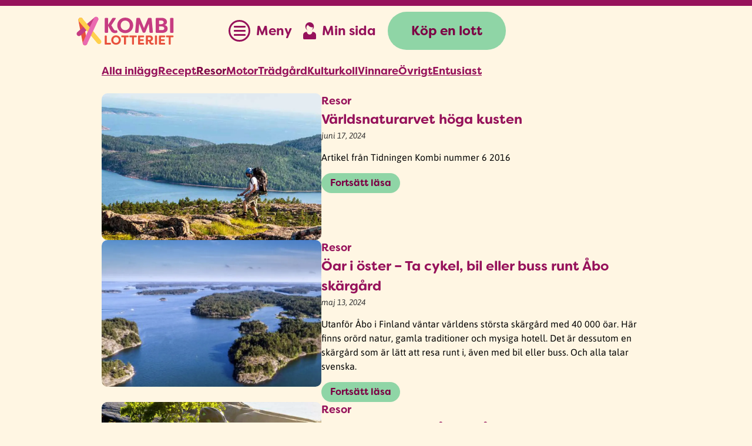

--- FILE ---
content_type: text/html; charset=utf-8
request_url: https://kombilotteriet.se/kombimera/bloggen?category=Resor
body_size: 51069
content:
<!DOCTYPE html>
<html lang="sv" class="theme-kombispel ">
<head>
    

<meta charset="utf-8" />
<title>Bloggen - kombilotteriet.se</title>
<link rel="stylesheet" href="/static/dist/vite/lbsAppRoot.css?v=PAboIijcW9R7WOGyjye0DkELcddvxOIoasyXlNn5HH0" />
<link rel="stylesheet" href="/static/dist/css/styles.min.css?v=44LtngDijHLrqKQIT10UbLhz1X5AP1NRrMEwIfXqFI4" />
<link rel="stylesheet" href="/static/dist/css/kombispel.se.min.css?v=JXENDnlXKhmIyq7T-WYzj57cmVfkQsCCPSGbcBM-ucM" />
<link rel="icon" href="https://cdne-lbs-web-prod-default-cms.azureedge.net/media/s34evz5g/logo_kombilotteriet_ikon_farg_mork-bakgrund_rgb.png" type="image/icon" />
<link rel="apple-touch-icon" href="https://cdne-lbs-web-prod-default-cms.azureedge.net/media/s34evz5g/logo_kombilotteriet_ikon_farg_mork-bakgrund_rgb.png" />
<link rel="apple-touch-icon-precomposed" href="https://cdne-lbs-web-prod-default-cms.azureedge.net/media/s34evz5g/logo_kombilotteriet_ikon_farg_mork-bakgrund_rgb.png" />
<meta name="viewport" content="width=device-width, initial-scale=1, maximum-scale=1, user-scalable=0">
<script src="//ajax.googleapis.com/ajax/libs/jquery/3.7.1/jquery.min.js"></script>

<meta name="isLoggedIn" content="false" />
<meta name="customerBirthDate" content="" />
<meta name="gender" content="" />


    <script>
        window.dataLayer = window.dataLayer || [];
    </script>


<script type="text/javascript">
    window.cookieInformationCustomConfig = {
        acceptFrequency: 180,
        declineFrequency: 180
    };
</script>

    <script src="https://policy.app.cookieinformation.com/uc.js" id="CookieConsent" data-gcm-version="2.0" data-culture="SV" type="text/javascript"></script>

<script>
    window.LBSApp = window.LBSApp || {};
    window.LBSApp.GTM = window.LBSApp.GTM || {};
    window.LBSApp.GTM.DisabledDatalayerEvents = [];
</script>

<script>
    function googleTagManager() {

                (function (w, d, s, l, i) {
                    w[l] = w[l] || [];
                    w[l].push({
                        'gtm.start':
                            new Date().getTime(),
                        event: 'gtm.js'
                    });
                    var f = d.getElementsByTagName(s)[0],
                        j = d.createElement(s),
                        dl = l != 'dataLayer' ? '&l=' + l : '';
                    j.async = true;
                    j.src =
                        'https://www.googletagmanager.com/gtm.js?id=' + i + dl;
                    f.parentNode.insertBefore(j, f);
                })(window, document, 'script', 'dataLayer', 'GTM-MTHCKR');
                }


            window.addEventListener('CookieInformationConsentGiven', function (event) {
                googleTagManager();
            }, false);
        </script>

<script src="/App_Plugins/UmbracoForms/Assets/promise-polyfill/dist/polyfill.min.js?v=13.8.0" type="application/javascript"></script><script src="/App_Plugins/UmbracoForms/Assets/aspnet-client-validation/dist/aspnet-validation.min.js?v=13.8.0" type="application/javascript"></script>


    
	

    <style>
        :root.theme-kombispel {--lbs-primary-color: #96125B;--lbs-secondary-color: #7C0044;--lbs-primary-complementary-color: #8FD5A6;--lbs-secondary-complementary-color: #57C07A;--lbs-site-background: #FFF6E3;--lbs-site-page-inner-background: #FFF6E3;--lbs-title-color: #96125B;--lbs-font-family: asap;--lbs-font-family-bold: asap;--lbs-font-family-italic: asap;--lbs-font-family-header: filson-soft;--lbs-font-family-button: filson-soft;--lbs-font-family-cta-button: filson-soft;--lbs-header-background: #FFF6E3;--lbs-header-top-color: #96125B;--lbs-header-bottom-color: #96125B;--lbs-header-text-color: #96125B;--lbs-header-hover-text-color: #ffffff;--lbs-menu-color: #96125B;--lbs-menu-text-color: #ffffff;--lbs-menu-level-two-color: #7c0044;--lbs-menu-level-two-text-color: #ffffff;--lbs-menu-level-three-color: #5b0032;--lbs-menu-level-three-text-color: #ffffff;--lbs-menu-hover-color: #C63C81;--lbs-menu-hover-text-color: #ffffff;--lbs-button-primary-bg: #8FD5A6;--lbs-button-primary-bg-hover: #57C07A;--lbs-button-primary-color: #7C0044;--lbs-button-secondary-bg: #ffffff;--lbs-button-secondary-bg-hover: #96125B;--lbs-button-secondary-color: #96125B;--lbs-button-secondary-text-color-hover: #ffffff;--lbs-button-secondary-border-color: #96125B;--lbs-button-secondary-border-width: 2px;--lbs-font-weight-button: 600;--lbs-page-inner-border-radius: 15px;--lbs-link-color: #96125B;--lbs-link-color-active: #7C0044;--lbs-hero-box-bg: #EA6AB0;--lbs-hero-box-color: #ffffff;--lbs-hero-box-quote-color: #ffffff;--lbs-hero-box-title-color: #ffffff;--lbs-hero-caption-background: #96125B;--lbs-hero-caption-color: #ffd04d;--lbs-card-background: #F9D9EA;--lbs-card-color: #96125B;--lbs-input-active-border: #96125B;--lbs-textarea-border: #96125B;--lbs-loading-indicator-color: #96125B;--lbs-alert-info-bg-color: #96125B;--lbs-alert-info-font-color: #ffffff;--lbs-accordion-border: #96125B;--lbs-accordion-open: #fdf5fa;--lbs-accordion-hover: #fdf5fa;--lbs-outline-color: #96125B;--lbs-bg-circles-circle1-background: #8FD5A6;--lbs-bg-circles-circle2-background: #EA6AB0;--lbs-list-alternate-background: #fff1f8;--lbs-list-hover: #fca4d1;--lbs-list-details-border: #96125B;--lbs-error-page-background: #FFF6E3;--lbs-my-pages-menu-background: #96125B;--lbs-my-pages-menu-active-background: #C63C81;--lbs-my-pages-menu-border-color: #EA6AB0;--lbs-my-pages-menu-border-width: 2px;--lbs-check-ticket-color: #96125B;--lbs-check-ticket-column-border-color: #96125B;--lbs-check-ticket-column-background: #F9D9EA;--lbs-check-ticket-column-background-bottom: #FCA4D1;--lbs-campaign-drawer-header-bg-color: #96125B;--lbs-campaign-drawer-header-text-color: #ffffff;}
    </style>
<script>let url="/umbraco/engage/pagedata/ping",pageviewId="ac43129a56344015a0080463a99ec6b9";if("function"==typeof navigator.sendBeacon&&"function"==typeof Blob){let e=new Blob([pageviewId],{type:"text/plain"});navigator.sendBeacon(url,e)}else{let a=new XMLHttpRequest;a.open("POST",url,1),a.setRequestHeader("Content-Type","text/plain"),a.send(pageviewId)}</script></head>
<body id="top" class=" kombispel ">

    <noscript>
        <iframe src="https://www.googletagmanager.com/ns.html?id=GTM-MTHCKR" height="0" width="0" style="display:none;visibility:hidden"></iframe>
    </noscript>

    <script>
        window.LBSApp = window.LBSApp || {};
        window.LBSApp.ViteAppData = {};
    </script>
    <div id="lbs-app-root">

    </div>

    

    <div class="js-Site-container site-container">
        
<script>
    window.isUserAuthenticated = false;
</script>
    <header class="js-Header-container header-container">
        <div class="skip-navigation-button-wrapper">
    <div class="skip-navigation-button">
        <a class="skip-navigation-button__link" tabindex="0" id="skip-navigation-link">
            <span>Gå till innehåll</span>
        </a>
    </div>
</div>
        <div class="Header-inner-container">
                    <a href="/" class="header-col-logo header-col Header-logo Header-logo-lg">
            <div class="Header-kombo-logo"> </div>
            <span class="link-text">, länk till startsidan</span>
        </a>

        <button class="header-menu-button header-col header-col-menu-button separator" id="navigation-menu-toggle-btn" aria-expanded="false">
            <div class="Header-menu-circle">
                <!-- START BURGER -->
                <div class="Burger-outer">
                    <div class="Burger-inner">
                        <div class="Burger"></div>
                    </div>
                </div>
                <!-- END BURGER -->
            </div>
            <div class="Header-title">
                <div class="js-Header-title--menu">Meny</div>
            </div>
        </button>
                    <a href="/" class="header-col-logo header-col Header-logo Header-logo-sm">
            <div class="Header-kombo-logo"> </div>
            <span class="link-text">, länk till startsidan</span>
        </a>

                        <a class="link-btn js-Header-profile header-col-my-pages header-col separator" href="/min-sida">
                <div class="Header-profile-image"></div>
                <div class="Header-title">Min sida</div>
            </a>

                    <div class="check-ticket-on-same-row header-col header-col-check-ticket">
                    <a class="lbs-btn primary Header-correct-btn" href="/kampanjer/k-webb-nykund/">Köp en lott</a>
        </div>

        </div>
                <div class="check-ticket-on-separate-row">
                    <div class="check-lottery-row-image left"></div>
                    <a class="lbs-btn primary Header-correct-btn" href="/kampanjer/k-webb-nykund/">Köp en lott</a>
                    <div class="check-lottery-row-image right"></div>
        </div>

    </header>


        
	

            <main id="main-content">
                <div id="root"></div>
                

	


<section class="Page">
		<link rel="stylesheet" href="https://use.typekit.net/txr1phr.css">
	<div class="Page-inner">


		<div class="blog-categories-container">
				<a class="blog-category " href="?category=">
				Alla inlägg
			</a>
				<a class="blog-category " href="?category=Recept">
					Recept
				</a>
				<a class="blog-category active" href="?category=Resor">
					Resor
				</a>
				<a class="blog-category " href="?category=Motor">
					Motor
				</a>
				<a class="blog-category " href="?category=Tr&#xE4;dg&#xE5;rd">
					Tr&#xE4;dg&#xE5;rd
				</a>
				<a class="blog-category " href="?category=Kulturkoll">
					Kulturkoll
				</a>
				<a class="blog-category " href="?category=Vinnare">
					Vinnare
				</a>
				<a class="blog-category " href="?category=&#xD6;vrigt">
					&#xD6;vrigt
				</a>
				<a class="blog-category " href="?category=Entusiast">
					Entusiast
				</a>
		</div>

		

		

		

<link rel='stylesheet' href='/static/dist/css/BlogPostListViewComponent.min.css?v=pmkmGgJOQ7SzUvydsFIxBmEnl7jEx536CQ8xwsy7m_4' />


<div class="blog-post-list-container preview rows" id="id_dd9eb15b8eaf409a9ddcb1e7e5d970f0">
        <div class="blog-post-list-items">
            
        <a href="https://kombilotteriet.se/kombimera/bloggen/vaerldsnaturarvet-hoega-kusten/?backUrl=/kombimera/bloggen/?category=Resor" class="blog-post-list-item">
                    <div class="blog-post-list-item-image">
            
<picture>
                <source type="image/webp" media="(min-width: 767px)" srcset="https://cdne-lbs-web-prod-default-cms.azureedge.net/media/g3hlfszn/2406_ho-gakusten.jpg?width=1190&amp;height=700&amp;format=webp&amp;v=1dac22292104f70" />
                <source type="image/png" media="(min-width: 767px)" srcset="https://cdne-lbs-web-prod-default-cms.azureedge.net/media/g3hlfszn/2406_ho-gakusten.jpg?width=1190&amp;height=700&amp;format=png&amp;v=1dac22292104f70" />
                <source type="image/webp" media="(min-width: 1px)" srcset="https://cdne-lbs-web-prod-default-cms.azureedge.net/media/g3hlfszn/2406_ho-gakusten.jpg?width=700&amp;height=400&amp;format=webp&amp;v=1dac22292104f70" />
                <source type="image/png" media="(min-width: 1px)" srcset="https://cdne-lbs-web-prod-default-cms.azureedge.net/media/g3hlfszn/2406_ho-gakusten.jpg?width=700&amp;height=400&amp;format=png&amp;v=1dac22292104f70" />
            <img class="Page-image-image" src="https://cdne-lbs-web-prod-default-cms.azureedge.net/media/g3hlfszn/2406_ho-gakusten.jpg?width=1190&amp;height=700&amp;v=1dac22292104f70" alt="" loading="lazy" decoding="async" />
</picture>
        </div>
        <div class="blog-post-list-item-content">
                <div class="blog-category" href="/blogg?category=Resor">
                    Resor
                </div>
            
            <h3 class="blog-post-list-item-title">V&#xE4;rldsnaturarvet h&#xF6;ga kusten</h3>
            <div class="blog-post-list-item-published">juni 17, 2024</div>
            <p class="blog-post-list-item-introduction">Artikel fr&#xE5;n Tidningen Kombi nummer 6 2016</p>

                <div class="blog-post-list-item-footer">
                    <div class="cta-button">Fortsätt läsa</div>
                </div>
        </div>

        </a>
        <a href="https://kombilotteriet.se/kombimera/bloggen/oear-i-oester-ta-cykel-bil-eller-buss-runt-aabo-skaergaard/?backUrl=/kombimera/bloggen/?category=Resor" class="blog-post-list-item">
                    <div class="blog-post-list-item-image">
            
<picture>
                <source type="image/webp" media="(min-width: 767px)" srcset="https://cdne-lbs-web-prod-default-cms.azureedge.net/media/3k2asty5/a-bo1.jpg?width=1190&amp;height=700&amp;format=webp&amp;v=1daa51ae89829f0" />
                <source type="image/png" media="(min-width: 767px)" srcset="https://cdne-lbs-web-prod-default-cms.azureedge.net/media/3k2asty5/a-bo1.jpg?width=1190&amp;height=700&amp;format=png&amp;v=1daa51ae89829f0" />
                <source type="image/webp" media="(min-width: 1px)" srcset="https://cdne-lbs-web-prod-default-cms.azureedge.net/media/3k2asty5/a-bo1.jpg?width=700&amp;height=400&amp;format=webp&amp;v=1daa51ae89829f0" />
                <source type="image/png" media="(min-width: 1px)" srcset="https://cdne-lbs-web-prod-default-cms.azureedge.net/media/3k2asty5/a-bo1.jpg?width=700&amp;height=400&amp;format=png&amp;v=1daa51ae89829f0" />
            <img class="Page-image-image" src="https://cdne-lbs-web-prod-default-cms.azureedge.net/media/3k2asty5/a-bo1.jpg?width=1190&amp;height=700&amp;v=1daa51ae89829f0" alt="" loading="lazy" decoding="async" />
</picture>
        </div>
        <div class="blog-post-list-item-content">
                <div class="blog-category" href="/blogg?category=Resor">
                    Resor
                </div>
            
            <h3 class="blog-post-list-item-title">&#xD6;ar i &#xF6;ster &#x2013; Ta cykel, bil eller buss runt &#xC5;bo sk&#xE4;rg&#xE5;rd</h3>
            <div class="blog-post-list-item-published">maj 13, 2024</div>
            <p class="blog-post-list-item-introduction">Utanf&#xF6;r &#xC5;bo i Finland v&#xE4;ntar v&#xE4;rldens st&#xF6;rsta sk&#xE4;rg&#xE5;rd med 40 000 &#xF6;ar. H&#xE4;r finns or&#xF6;rd natur, gamla traditioner och mysiga hotell. Det &#xE4;r dessutom en sk&#xE4;rg&#xE5;rd som &#xE4;r l&#xE4;tt att resa runt i, &#xE4;ven med bil eller buss. Och alla talar svenska.</p>

                <div class="blog-post-list-item-footer">
                    <div class="cta-button">Fortsätt läsa</div>
                </div>
        </div>

        </a>
        <a href="https://kombilotteriet.se/kombimera/bloggen/trampa-laett-och-laangt-paa-elcykel/?backUrl=/kombimera/bloggen/?category=Resor" class="blog-post-list-item">
                    <div class="blog-post-list-item-image">
            
<picture>
                <source type="image/webp" media="(min-width: 767px)" srcset="https://cdne-lbs-web-prod-default-cms.azureedge.net/media/4yohk2g2/cykel1.jpg?width=1190&amp;height=700&amp;format=webp&amp;v=1daa51ae8a04040" />
                <source type="image/png" media="(min-width: 767px)" srcset="https://cdne-lbs-web-prod-default-cms.azureedge.net/media/4yohk2g2/cykel1.jpg?width=1190&amp;height=700&amp;format=png&amp;v=1daa51ae8a04040" />
                <source type="image/webp" media="(min-width: 1px)" srcset="https://cdne-lbs-web-prod-default-cms.azureedge.net/media/4yohk2g2/cykel1.jpg?width=700&amp;height=400&amp;format=webp&amp;v=1daa51ae8a04040" />
                <source type="image/png" media="(min-width: 1px)" srcset="https://cdne-lbs-web-prod-default-cms.azureedge.net/media/4yohk2g2/cykel1.jpg?width=700&amp;height=400&amp;format=png&amp;v=1daa51ae8a04040" />
            <img class="Page-image-image" src="https://cdne-lbs-web-prod-default-cms.azureedge.net/media/4yohk2g2/cykel1.jpg?width=1190&amp;height=700&amp;v=1daa51ae8a04040" alt="" loading="lazy" decoding="async" />
</picture>
        </div>
        <div class="blog-post-list-item-content">
                <div class="blog-category" href="/blogg?category=Resor">
                    Resor
                </div>
            
            <h3 class="blog-post-list-item-title">Trampa l&#xE4;tt och l&#xE5;ngt p&#xE5; elcykel</h3>
            <div class="blog-post-list-item-published">maj 13, 2024</div>
            <p class="blog-post-list-item-introduction">Marie Berggren har alltid cyklat, men f&#xF6;rr blev det kanske inte s&#xE5; ofta. Nu g&#xF6;r hon det desto mer, b&#xE5;de fram och tillbaka till jobbet och h&#xE4;rs och tv&#xE4;rs i landet. Skillnaden stavas elcykel.</p>

                <div class="blog-post-list-item-footer">
                    <div class="cta-button">Fortsätt läsa</div>
                </div>
        </div>

        </a>
        <a href="https://kombilotteriet.se/kombimera/bloggen/bekvaem-bergsbestigning/?backUrl=/kombimera/bloggen/?category=Resor" class="blog-post-list-item">
                    <div class="blog-post-list-item-image">
            
<picture>
                <source type="image/webp" media="(min-width: 767px)" srcset="https://cdne-lbs-web-prod-default-cms.azureedge.net/media/ew5as253/berg1.jpg?width=1190&amp;height=700&amp;format=webp&amp;v=1da8f1b2ea47630" />
                <source type="image/png" media="(min-width: 767px)" srcset="https://cdne-lbs-web-prod-default-cms.azureedge.net/media/ew5as253/berg1.jpg?width=1190&amp;height=700&amp;format=png&amp;v=1da8f1b2ea47630" />
                <source type="image/webp" media="(min-width: 1px)" srcset="https://cdne-lbs-web-prod-default-cms.azureedge.net/media/ew5as253/berg1.jpg?width=700&amp;height=400&amp;format=webp&amp;v=1da8f1b2ea47630" />
                <source type="image/png" media="(min-width: 1px)" srcset="https://cdne-lbs-web-prod-default-cms.azureedge.net/media/ew5as253/berg1.jpg?width=700&amp;height=400&amp;format=png&amp;v=1da8f1b2ea47630" />
            <img class="Page-image-image" src="https://cdne-lbs-web-prod-default-cms.azureedge.net/media/ew5as253/berg1.jpg?width=1190&amp;height=700&amp;v=1da8f1b2ea47630" alt="" loading="lazy" decoding="async" />
</picture>
        </div>
        <div class="blog-post-list-item-content">
                <div class="blog-category" href="/blogg?category=Resor">
                    Resor
                </div>
            
            <h3 class="blog-post-list-item-title">Bekv&#xE4;m bergsbestigning</h3>
            <div class="blog-post-list-item-published">april 15, 2024</div>
            <p class="blog-post-list-item-introduction">Cykla uppf&#xF6;r branta alpsluttningar? Javisst &#x2013; med elcykel. Kombis uts&#xE4;nde trampar utan st&#xF6;rre anstr&#xE4;ngning fram l&#xE4;ngs de makal&#xF6;sa cykelv&#xE4;garna i bergen kring byn Grindelwald i Schweiz.</p>

                <div class="blog-post-list-item-footer">
                    <div class="cta-button">Fortsätt läsa</div>
                </div>
        </div>

        </a>
        <a href="https://kombilotteriet.se/kombimera/bloggen/lyxkaensla-i-hyrt-hus/?backUrl=/kombimera/bloggen/?category=Resor" class="blog-post-list-item">
                    <div class="blog-post-list-item-image">
            
<picture>
                <source type="image/webp" media="(min-width: 767px)" srcset="https://cdne-lbs-web-prod-default-cms.azureedge.net/media/nqcpsjua/hus1.jpg?width=1190&amp;height=700&amp;format=webp&amp;v=1da7395cc2acf90" />
                <source type="image/png" media="(min-width: 767px)" srcset="https://cdne-lbs-web-prod-default-cms.azureedge.net/media/nqcpsjua/hus1.jpg?width=1190&amp;height=700&amp;format=png&amp;v=1da7395cc2acf90" />
                <source type="image/webp" media="(min-width: 1px)" srcset="https://cdne-lbs-web-prod-default-cms.azureedge.net/media/nqcpsjua/hus1.jpg?width=700&amp;height=400&amp;format=webp&amp;v=1da7395cc2acf90" />
                <source type="image/png" media="(min-width: 1px)" srcset="https://cdne-lbs-web-prod-default-cms.azureedge.net/media/nqcpsjua/hus1.jpg?width=700&amp;height=400&amp;format=png&amp;v=1da7395cc2acf90" />
            <img class="Page-image-image" src="https://cdne-lbs-web-prod-default-cms.azureedge.net/media/nqcpsjua/hus1.jpg?width=1190&amp;height=700&amp;v=1da7395cc2acf90" alt="" loading="lazy" decoding="async" />
</picture>
        </div>
        <div class="blog-post-list-item-content">
                <div class="blog-category" href="/blogg?category=Resor">
                    Resor
                </div>
            
            <h3 class="blog-post-list-item-title">Lyxk&#xE4;nsla i hyrt hus</h3>
            <div class="blog-post-list-item-published">mars 11, 2024</div>
            <p class="blog-post-list-item-introduction">Egen pool, egen terrass och inga h&#xF6;gljudda hotellg&#xE4;ster som f&#xF6;rst&#xF6;r frukostfriden. Att hyra ett stort hus tillsammans med sl&#xE4;ktingar eller v&#xE4;nner ger lyxk&#xE4;nsla p&#xE5; semestern utan att det beh&#xF6;ver kosta skjortan. H&#xE4;r &#xE4;r tv&#xE5; familjers rapport fr&#xE5;n s&#xF6;dra Italien.</p>

                <div class="blog-post-list-item-footer">
                    <div class="cta-button">Fortsätt läsa</div>
                </div>
        </div>

        </a>
        <a href="https://kombilotteriet.se/kombimera/bloggen/droemkryssning-i-sydostasien/?backUrl=/kombimera/bloggen/?category=Resor" class="blog-post-list-item">
                    <div class="blog-post-list-item-image">
            
<picture>
                <source type="image/webp" media="(min-width: 767px)" srcset="https://cdne-lbs-web-prod-default-cms.azureedge.net/media/sgnbajfa/kryssning1.jpg?width=1190&amp;height=700&amp;format=webp&amp;v=1da5d91e37333f0" />
                <source type="image/png" media="(min-width: 767px)" srcset="https://cdne-lbs-web-prod-default-cms.azureedge.net/media/sgnbajfa/kryssning1.jpg?width=1190&amp;height=700&amp;format=png&amp;v=1da5d91e37333f0" />
                <source type="image/webp" media="(min-width: 1px)" srcset="https://cdne-lbs-web-prod-default-cms.azureedge.net/media/sgnbajfa/kryssning1.jpg?width=700&amp;height=400&amp;format=webp&amp;v=1da5d91e37333f0" />
                <source type="image/png" media="(min-width: 1px)" srcset="https://cdne-lbs-web-prod-default-cms.azureedge.net/media/sgnbajfa/kryssning1.jpg?width=700&amp;height=400&amp;format=png&amp;v=1da5d91e37333f0" />
            <img class="Page-image-image" src="https://cdne-lbs-web-prod-default-cms.azureedge.net/media/sgnbajfa/kryssning1.jpg?width=1190&amp;height=700&amp;v=1da5d91e37333f0" alt="" loading="lazy" decoding="async" />
</picture>
        </div>
        <div class="blog-post-list-item-content">
                <div class="blog-category" href="/blogg?category=Resor">
                    Resor
                </div>
            
            <h3 class="blog-post-list-item-title">Dr&#xF6;mkryssning i Sydostasien</h3>
            <div class="blog-post-list-item-published">februari 12, 2024</div>
            <p class="blog-post-list-item-introduction">Sex sydostasiatiska l&#xE4;nder p&#xE5; knappt tv&#xE5; veckor l&#xE5;ter stressigt. Det &#xE4;r det inte &#x2013; n&#xE4;r resan g&#xF6;rs ombord p&#xE5; ett lyxigt kryssningsfartyg.</p>

                <div class="blog-post-list-item-footer">
                    <div class="cta-button">Fortsätt läsa</div>
                </div>
        </div>

        </a>
        <a href="https://kombilotteriet.se/kombimera/bloggen/tallinn-som-en-julsaga/?backUrl=/kombimera/bloggen/?category=Resor" class="blog-post-list-item">
                    <div class="blog-post-list-item-image">
            
<picture>
                <source type="image/webp" media="(min-width: 767px)" srcset="https://cdne-lbs-web-prod-default-cms.azureedge.net/media/2ganez5p/tallinn.jpg?width=1190&amp;height=700&amp;format=webp&amp;v=1da2cebb8dfeab0" />
                <source type="image/png" media="(min-width: 767px)" srcset="https://cdne-lbs-web-prod-default-cms.azureedge.net/media/2ganez5p/tallinn.jpg?width=1190&amp;height=700&amp;format=png&amp;v=1da2cebb8dfeab0" />
                <source type="image/webp" media="(min-width: 1px)" srcset="https://cdne-lbs-web-prod-default-cms.azureedge.net/media/2ganez5p/tallinn.jpg?width=700&amp;height=400&amp;format=webp&amp;v=1da2cebb8dfeab0" />
                <source type="image/png" media="(min-width: 1px)" srcset="https://cdne-lbs-web-prod-default-cms.azureedge.net/media/2ganez5p/tallinn.jpg?width=700&amp;height=400&amp;format=png&amp;v=1da2cebb8dfeab0" />
            <img class="Page-image-image" src="https://cdne-lbs-web-prod-default-cms.azureedge.net/media/2ganez5p/tallinn.jpg?width=1190&amp;height=700&amp;v=1da2cebb8dfeab0" alt="" loading="lazy" decoding="async" />
</picture>
        </div>
        <div class="blog-post-list-item-content">
                <div class="blog-category" href="/blogg?category=Resor">
                    Resor
                </div>
            
            <h3 class="blog-post-list-item-title">TALLINN &#x2013; som en julsaga</h3>
            <div class="blog-post-list-item-published">december 12, 2023</div>
            <p class="blog-post-list-item-introduction">Tallinn &#xE4;r en av v&#xE4;rldens mest st&#xE4;mningsfulla vinterst&#xE4;der. H&#xE4;r kan man bes&#xF6;ka julmarknaden p&#xE5; R&#xE5;dhustorget, vandra i sn&#xF6;iga medeltida gr&#xE4;nder och unna sig suver&#xE4;na spa-behandlingar och prisv&#xE4;rda gourmetmiddagar.</p>

                <div class="blog-post-list-item-footer">
                    <div class="cta-button">Fortsätt läsa</div>
                </div>
        </div>

        </a>
        <a href="https://kombilotteriet.se/kombimera/bloggen/paa-luffen-igen/?backUrl=/kombimera/bloggen/?category=Resor" class="blog-post-list-item">
                    <div class="blog-post-list-item-image">
            
<picture>
                <source type="image/webp" media="(min-width: 767px)" srcset="https://cdne-lbs-web-prod-default-cms.azureedge.net/media/cnjaaqtz/ta-gluff1.jpg?width=1190&amp;height=700&amp;format=webp&amp;v=1da124ea0cc17d0" />
                <source type="image/png" media="(min-width: 767px)" srcset="https://cdne-lbs-web-prod-default-cms.azureedge.net/media/cnjaaqtz/ta-gluff1.jpg?width=1190&amp;height=700&amp;format=png&amp;v=1da124ea0cc17d0" />
                <source type="image/webp" media="(min-width: 1px)" srcset="https://cdne-lbs-web-prod-default-cms.azureedge.net/media/cnjaaqtz/ta-gluff1.jpg?width=700&amp;height=400&amp;format=webp&amp;v=1da124ea0cc17d0" />
                <source type="image/png" media="(min-width: 1px)" srcset="https://cdne-lbs-web-prod-default-cms.azureedge.net/media/cnjaaqtz/ta-gluff1.jpg?width=700&amp;height=400&amp;format=png&amp;v=1da124ea0cc17d0" />
            <img class="Page-image-image" src="https://cdne-lbs-web-prod-default-cms.azureedge.net/media/cnjaaqtz/ta-gluff1.jpg?width=1190&amp;height=700&amp;v=1da124ea0cc17d0" alt="" loading="lazy" decoding="async" />
</picture>
        </div>
        <div class="blog-post-list-item-content">
                <div class="blog-category" href="/blogg?category=Resor">
                    Resor
                </div>
            
            <h3 class="blog-post-list-item-title">P&#xE5; luffen igen</h3>
            <div class="blog-post-list-item-published">november 13, 2023</div>
            <p class="blog-post-list-item-introduction">50 &#xE5;r efter f&#xF6;rsta t&#xE5;gluffen k&#xE4;nde Anders och Annika att det var dags igen. De k&#xF6;pte interrailkort f&#xF6;r tre m&#xE5;nader, packade ryggs&#xE4;ckarna och drog iv&#xE4;g med sikte p&#xE5; Storbritannien. Taxen Peps fick f&#xF6;lja med &#x2013; ett b&#xE5;de trevligt och smart beslut, skulle det visa sig.</p>

                <div class="blog-post-list-item-footer">
                    <div class="cta-button">Fortsätt läsa</div>
                </div>
        </div>

        </a>
        <a href="https://kombilotteriet.se/kombimera/bloggen/fest-och-foerbud-i-vaerldsstaden-singapore/?backUrl=/kombimera/bloggen/?category=Resor" class="blog-post-list-item">
                    <div class="blog-post-list-item-image">
            
<picture>
                <source type="image/webp" media="(min-width: 767px)" srcset="https://cdne-lbs-web-prod-default-cms.azureedge.net/media/tiglqdvc/singapore1.jpg?width=1190&amp;height=700&amp;format=webp&amp;v=1da00d311b205f0" />
                <source type="image/png" media="(min-width: 767px)" srcset="https://cdne-lbs-web-prod-default-cms.azureedge.net/media/tiglqdvc/singapore1.jpg?width=1190&amp;height=700&amp;format=png&amp;v=1da00d311b205f0" />
                <source type="image/webp" media="(min-width: 1px)" srcset="https://cdne-lbs-web-prod-default-cms.azureedge.net/media/tiglqdvc/singapore1.jpg?width=700&amp;height=400&amp;format=webp&amp;v=1da00d311b205f0" />
                <source type="image/png" media="(min-width: 1px)" srcset="https://cdne-lbs-web-prod-default-cms.azureedge.net/media/tiglqdvc/singapore1.jpg?width=700&amp;height=400&amp;format=png&amp;v=1da00d311b205f0" />
            <img class="Page-image-image" src="https://cdne-lbs-web-prod-default-cms.azureedge.net/media/tiglqdvc/singapore1.jpg?width=1190&amp;height=700&amp;v=1da00d311b205f0" alt="" loading="lazy" decoding="async" />
</picture>
        </div>
        <div class="blog-post-list-item-content">
                <div class="blog-category" href="/blogg?category=Resor">
                    Resor
                </div>
            
            <h3 class="blog-post-list-item-title">Fest och f&#xF6;rbud i v&#xE4;rldsstaden Singapore</h3>
            <div class="blog-post-list-item-published">oktober 15, 2023</div>
            <p class="blog-post-list-item-introduction">Tuggummif&#xF6;rbud och n&#xF6;jesturism. &#xD6;vervakningssamh&#xE4;lle och kulturell sm&#xE4;ltdegel. Singapore k&#xE4;nns som kontrasternas resm&#xE5;l. Men h&#xE5;ller man sig bara p&#xE5; r&#xE4;tt sida lagen finns h&#xE4;r enormt mycket att uppt&#xE4;cka och uppleva.</p>

                <div class="blog-post-list-item-footer">
                    <div class="cta-button">Fortsätt läsa</div>
                </div>
        </div>

        </a>
        <a href="https://kombilotteriet.se/kombimera/bloggen/avslappnad-atmosfaer-i-alicante/?backUrl=/kombimera/bloggen/?category=Resor" class="blog-post-list-item">
                    <div class="blog-post-list-item-image">
            
<picture>
                <source type="image/webp" media="(min-width: 767px)" srcset="https://cdne-lbs-web-prod-default-cms.azureedge.net/media/n0kl3pbh/alicante1.jpg?width=1190&amp;height=700&amp;format=webp&amp;v=1da00d31219c870" />
                <source type="image/png" media="(min-width: 767px)" srcset="https://cdne-lbs-web-prod-default-cms.azureedge.net/media/n0kl3pbh/alicante1.jpg?width=1190&amp;height=700&amp;format=png&amp;v=1da00d31219c870" />
                <source type="image/webp" media="(min-width: 1px)" srcset="https://cdne-lbs-web-prod-default-cms.azureedge.net/media/n0kl3pbh/alicante1.jpg?width=700&amp;height=400&amp;format=webp&amp;v=1da00d31219c870" />
                <source type="image/png" media="(min-width: 1px)" srcset="https://cdne-lbs-web-prod-default-cms.azureedge.net/media/n0kl3pbh/alicante1.jpg?width=700&amp;height=400&amp;format=png&amp;v=1da00d31219c870" />
            <img class="Page-image-image" src="https://cdne-lbs-web-prod-default-cms.azureedge.net/media/n0kl3pbh/alicante1.jpg?width=1190&amp;height=700&amp;v=1da00d31219c870" alt="" loading="lazy" decoding="async" />
</picture>
        </div>
        <div class="blog-post-list-item-content">
                <div class="blog-category" href="/blogg?category=Resor">
                    Resor
                </div>
            
            <h3 class="blog-post-list-item-title">Avslappnad atmosf&#xE4;r i Alicante</h3>
            <div class="blog-post-list-item-published">september 11, 2023</div>
            <p class="blog-post-list-item-introduction">Mindre k&#xE4;nt &#xE4;n Malaga men minst lika vackert &#xE4;r lilla Alicante, bel&#xE4;get direkt vid havet l&#xE4;ngs den del av spanska &#xF6;stkusten som kallas Costa Blanca. H&#xE4;r &#xE4;r fem tips f&#xF6;r en h&#xE4;rlig l&#xE5;nghelg.</p>

                <div class="blog-post-list-item-footer">
                    <div class="cta-button">Fortsätt läsa</div>
                </div>
        </div>

        </a>


        </div>
            <button class="lbs-btn primary fetch-more-btn">
                Ladda fler inlägg
                
<div class="loading-spinner-wrapper white">
    <div class="loading-spinner">
        <div></div>
        <div></div>
        <div></div>
        <div></div>
        <div></div>
        <div></div>
        <div></div>
        <div></div>
        <div></div>
        <div></div>
        <div></div>
        <div></div>
    </div>
</div>
            </button>

</div>


	</div>
</section>
	

	




            </main>
        





        
	

        


<footer class="Footer">
    <a href="#top" class="js-Footer-totop">Tillbaka till toppen</a>
    <div class="Footer-inner">
        <div class="Footer-box Footer-box--first">
            <div class="Footer-box-col-container">
                <div class="Footer-box-col Footer-box-col--list">
                    
		<ul class="Footer-menu">
				<li><a href="/kombilotteriet/">Kombilotteriet</a></li>
				<li><a href="/extralotteriet/">Extralotteriet</a></li>
				<li><a href="/om-oss/allmaenna-villkor/">Allm&#xE4;nna villkor</a></li>
				<li><a href="/om-oss/integritetspolicy/">Integritetspolicy</a></li>
				<li><a href="/om-oss/spelansvar/">Spelansvar</a></li>
		</ul>

                </div>
            </div>
        </div>
        <div class="Footer-box Footer-box--second">
            <div class="Footer-title"><strong>Kombilotteriets Kundservice</strong></div>
<div class="Footer-title"></div>
<div class="Footer-location">113 94 Stockholm</div>
<div class="Footer-phone">Telefon: 08-453 54 00 (08:00 - 18:00)</div>
<div class="Footer-phone">E-post: <a href="mailto:kundservice@kombispel.se">kundservice@kombilotteriet.se</a></div>
                <div class="Footer-link">
                    <a href="/kundservice/kontakta-oss/">Kontakt via e-post</a>
                </div>
            <p><strong>Förmånstagare</strong></p>
<p>Överskottet från Kombilotteriet och Extralotteriet går till IOGT-NTO:s drogförebyggande arbete.</p>
<p><strong>Spelansvar</strong></p>
<p>IOGT-NTO:s lotterier är till för dig över 18 år och står under Spelinspektionens tillsyn.<br>Spelar du för mycket? Ring&nbsp;<a href="http://www.stodlinjen.se/">Stödlinjen</a> på 020-819 100.</p>
        </div>
        <div class="Footer-box Footer-box--third">
            
    <div class="Footer-title">Följ oss:</div>
	<div class="Footer-follow">
		    <a href="https://www.facebook.com/kombispel" class="media-btn Footer-follow-item Footer-follow-item--facebook" target="_blank">
                <span>Facebook</span>
            </a>
		    <a href="https://www.youtube.com/channel/UCd_yhWvkR6dczix-1HIMIXA?feature=watch" class="media-btn Footer-follow-item Footer-follow-item--youtube" target="_blank">
                <span>Youtube</span>
            </a>
	</div>

                <div class="payment-option-logos">
                    <div class="Footer-title">Betalningsalternativ:</div>
                    
<div class="logos-row-container Rad Left">
            <div class="logo-item">
                <div class="logo-image-container">
                        <img src="https://cdne-lbs-web-prod-default-cms.azureedge.net/media/lotpu2h2/swish.png" alt=""  class="logo"/>
                </div>
                <div class="logo-label">
                    <p>Swish</p>
                </div>
            </div>
            <div class="logo-item">
                <div class="logo-image-container">
                        <img src="https://cdne-lbs-web-prod-default-cms.azureedge.net/media/sddfargq/autogiro.png" alt=""  class="logo"/>
                </div>
                <div class="logo-label">
                    <p>Autogiro</p>
                </div>
            </div>
            <div class="logo-item">
                <div class="logo-image-container">
                        <img src="https://cdne-lbs-web-prod-default-cms.azureedge.net/media/r31p0f2x/kort.png" alt=""  class="logo"/>
                </div>
                <div class="logo-label">
                    <p>Kort</p>
                </div>
            </div>
            <div class="logo-item">
                <div class="logo-image-container">
                        <img src="https://cdne-lbs-web-prod-default-cms.azureedge.net/media/51vn0uqo/efaktura.png" alt=""  class="logo"/>
                </div>
                <div class="logo-label">
                    <p>E-faktura</p>
                </div>
            </div>
            <div class="logo-item">
                <div class="logo-image-container">
                        <img src="https://cdne-lbs-web-prod-default-cms.azureedge.net/media/jlmhueud/faktura.png" alt=""  class="logo"/>
                </div>
                <div class="logo-label">
                    <p>Faktura</p>
                </div>
            </div>
</div>


                </div>
        </div>
    </div>

        <div class="Footer-help-logos">
            <div class="Footer-help-logos-inner">
                <div class="section-content">
                    
<div class="logos-row-container Rad Center">
            <div class="logo-item">
                <div class="logo-image-container">
                        <a href="https://www.stodlinjen.se">
                            <img src="https://cdne-lbs-web-prod-default-cms.azureedge.net/media/0mbhaqzd/sto-dlinjen_partner_rgb.png" alt="Spelar du f&#xF6;r mycket? Ring St&#xF6;dlinjen 020-819 100" class="logo" />
                        </a>
                </div>
                <div class="logo-label">
                    <p>Spelar du för mycket? Ring Stödlinjen 020-819 100</p>
                </div>
            </div>
            <div class="logo-item">
                <div class="logo-image-container">
                        <a href="/om-oss/spelansvar/">
                            <img src="https://cdne-lbs-web-prod-default-cms.azureedge.net/media/jbfpylcv/18pluslogganpng.png" alt="18 &#xE5;rs logga" class="logo" />
                        </a>
                </div>
                <div class="logo-label">
                    <p>Lotteri för dig över 18 år</p>
                </div>
            </div>
            <div class="logo-item">
                <div class="logo-image-container">
                        <a href="https://www.spelinspektionen.se/">
                            <img src="https://cdne-lbs-web-prod-default-cms.azureedge.net/media/5wwku0np/spelinspektionen.png" alt="Spelinspektionen &#xE4;r licens- och tillsynsmyndighet" class="logo" />
                        </a>
                </div>
                <div class="logo-label">
                    <p>Spelinspektionen är licens- och tillsynsmyndighet</p>
                </div>
            </div>
</div>


                </div>
            </div>
        </div>
</footer>
        <div id="campaign-sign-up-overlay"></div>
    </div>
        <section class="js-Menu-container" id="id_bb21be18a003425a9c402cb49d59c955" aria-hidden="true">
        <menu class="Menu-inner-container">
            <nav>
                <div class="Menu-level-one">
                                <div class="Menu-item-has-children">
                    <a class="menu-item Menu-level-one-header" href="/logga-in">
                        <div aria-hidden="true" class="menu-icon lbs-svg-icon"><svg xmlns="http://www.w3.org/2000/svg" viewBox="0 0 25.92 33.72">
  <title>lock</title>
  <path d="M51.47,134.24H50.81v-3.08a10.48,10.48,0,0,0-10.16-10.54H40a10.48,10.48,0,0,0-10.16,10.54v3.08H29.23a2.13,2.13,0,0,0-1.84,2.34V152a2.14,2.14,0,0,0,1.84,2.34H51.47A2.14,2.14,0,0,0,53.31,152V136.57A2.13,2.13,0,0,0,51.47,134.24Zm-9,10v4.66a1,1,0,0,1-1,1H39.24a1,1,0,0,1-1-1v-4.66a2.82,2.82,0,0,1,1.78-4.8h0.62A2.82,2.82,0,0,1,42.43,144.27Zm4-10H34.21v-3.08a6.13,6.13,0,1,1,12.27,0v3.08h0Z" transform="translate(-27.39 -120.62)" fill="currentColor"/>
</svg></div>
                        <span class="menu-item-header">Logga in på Min sida</span>
                    </a>
            </div>

                                <div class="Menu-item-no-children">
                <div class="Menu-level-one-header" style="display: block; padding: 12px;">
                    <span class="menu-item-header">Våra lotterier</span>
                    <div class="Menu-promos-row">
                                <a class="Menu-promos-item" href="/kombilotteriet/" style="background-image: url('https://cdne-lbs-web-prod-default-cms.azureedge.net/media/2tthg1kq/logo_kombilotteriet_kompakt_farg_vit-text_neg_rgb.svg')" aria-label="Kombilotteriet"></a>
                                <a class="Menu-promos-item" href="/extralotteriet/" style="background-image: url('https://cdne-lbs-web-prod-default-cms.azureedge.net/media/hhjh2fys/logo_extralotteriet_kompakt_farg_vit-text_neg_rgb.svg')" aria-label="Extralotteriet"></a>
                    </div>
                </div>
            </div>

                    <!-- NAVIGATION -->
                            <div class="Menu-item-no-children">
                                <a href="/dragningslistor/" class="menu-item Menu-level-one-header">
                                    <span class="menu-item-header">Dragningslistor</span>
                                </a>
                            </div>
                            <div class="Menu-item-no-children">
                                <a href="/traeffa-vaara-vinnare/" class="menu-item Menu-level-one-header">
                                    <span class="menu-item-header">Tr&#xE4;ffa v&#xE5;ra vinnare</span>
                                </a>
                            </div>
                            <div class="Menu-item-has-children">
                                <button class="menu-item js-Menu-level-one-header Menu-level-one-header menu-collapsable-btn" aria-expanded="false">
                                    <div aria-hidden="true" class="menu-icon menu-icon-arrow lbs-svg-icon"><svg xmlns="http://www.w3.org/2000/svg" viewBox="0 0 12.54 21.99">
  <title>menu-arrow</title>
  <path d="M52.14,713.6l-9.46,9.46a1.54,1.54,0,1,1-2.18-2.18l8.37-8.37-8.37-8.37A1.54,1.54,0,1,1,42.68,702l9.46,9.46A1.54,1.54,0,0,1,52.14,713.6Z" transform="translate(-40.05 -701.51)" fill="currentColor"/>
</svg></div>
                                    <span class="menu-item-header">Vinster och vinstval</span>
                                </button>
                                        <div class="Menu-level-two">
                        <a href="/vinster-och-vinstval/det-haer-kan-du-vinna/" class="menu-item Menu-item-no-children">
                            <span class="menu-item-header">Det h&#xE4;r kan du vinna</span>
                        </a>
        </div>

                            </div>
                            <div class="Menu-item-has-children">
                                <button class="menu-item js-Menu-level-one-header Menu-level-one-header menu-collapsable-btn" aria-expanded="false">
                                    <div aria-hidden="true" class="menu-icon menu-icon-arrow lbs-svg-icon"><svg xmlns="http://www.w3.org/2000/svg" viewBox="0 0 12.54 21.99">
  <title>menu-arrow</title>
  <path d="M52.14,713.6l-9.46,9.46a1.54,1.54,0,1,1-2.18-2.18l8.37-8.37-8.37-8.37A1.54,1.54,0,1,1,42.68,702l9.46,9.46A1.54,1.54,0,0,1,52.14,713.6Z" transform="translate(-40.05 -701.51)" fill="currentColor"/>
</svg></div>
                                    <span class="menu-item-header">KombiMera</span>
                                </button>
                                        <div class="Menu-level-two">
                        <a href="/kombimera/bloggen/" class="menu-item Menu-item-no-children">
                            <span class="menu-item-header">Bloggen</span>
                        </a>
                        <a href="/kombimera/taevlingar/" class="menu-item Menu-item-no-children">
                            <span class="menu-item-header">T&#xE4;vlingar</span>
                        </a>
                        <a href="/kombimera/taevlingsvillkor/" class="menu-item Menu-item-no-children">
                            <span class="menu-item-header">T&#xE4;vlingsvillkor</span>
                        </a>
        </div>

                            </div>
                            <div class="Menu-item-has-children">
                                <button class="menu-item js-Menu-level-one-header Menu-level-one-header menu-collapsable-btn" aria-expanded="false">
                                    <div aria-hidden="true" class="menu-icon menu-icon-arrow lbs-svg-icon"><svg xmlns="http://www.w3.org/2000/svg" viewBox="0 0 12.54 21.99">
  <title>menu-arrow</title>
  <path d="M52.14,713.6l-9.46,9.46a1.54,1.54,0,1,1-2.18-2.18l8.37-8.37-8.37-8.37A1.54,1.54,0,1,1,42.68,702l9.46,9.46A1.54,1.54,0,0,1,52.14,713.6Z" transform="translate(-40.05 -701.51)" fill="currentColor"/>
</svg></div>
                                    <span class="menu-item-header">Kundservice</span>
                                </button>
                                        <div class="Menu-level-two">
                        <a href="/kundservice/fraagor-svar-och-kontakt/" class="menu-item Menu-item-no-children">
                            <span class="menu-item-header">Fr&#xE5;gor, svar och kontakt</span>
                        </a>
                        <a href="/kundservice/e-faktura/" class="menu-item Menu-item-no-children">
                            <span class="menu-item-header">E-faktura</span>
                        </a>
                        <a href="/kundservice/autogiro/" class="menu-item Menu-item-no-children">
                            <span class="menu-item-header">Autogiro</span>
                        </a>
        </div>

                            </div>
                            <div class="Menu-item-has-children">
                                <button class="menu-item js-Menu-level-one-header Menu-level-one-header menu-collapsable-btn" aria-expanded="false">
                                    <div aria-hidden="true" class="menu-icon menu-icon-arrow lbs-svg-icon"><svg xmlns="http://www.w3.org/2000/svg" viewBox="0 0 12.54 21.99">
  <title>menu-arrow</title>
  <path d="M52.14,713.6l-9.46,9.46a1.54,1.54,0,1,1-2.18-2.18l8.37-8.37-8.37-8.37A1.54,1.54,0,1,1,42.68,702l9.46,9.46A1.54,1.54,0,0,1,52.14,713.6Z" transform="translate(-40.05 -701.51)" fill="currentColor"/>
</svg></div>
                                    <span class="menu-item-header">Om oss</span>
                                </button>
                                        <div class="Menu-level-two">
                        <a href="/om-oss/spelansvar/" class="menu-item Menu-item-no-children">
                            <span class="menu-item-header">Spelansvar</span>
                        </a>
                        <a href="/om-oss/cookies/" class="menu-item Menu-item-no-children">
                            <span class="menu-item-header">Cookies</span>
                        </a>
                        <a href="/om-oss/integritetspolicy/" class="menu-item Menu-item-no-children">
                            <span class="menu-item-header">Integritetspolicy</span>
                        </a>
                        <a href="/om-oss/allmaenna-villkor/" class="menu-item Menu-item-no-children">
                            <span class="menu-item-header">Allm&#xE4;nna villkor</span>
                        </a>
        </div>

                            </div>
                </div>
            </nav>
        </menu>
        <div class="js-Menu-overlay"></div>
    </section>





    <script src="/static/dist/js/site.min.js?v=83zlDYGmtpvryidq14GrnvyTArVqBuELPtRgm_G3BlU"></script>
    



<script src="/Assets/Umbraco.Engage/Scripts/umbracoEngage.analytics.js"></script>
<script src="/Assets/Umbraco.Engage/Scripts/umbracoEngage.analytics.ga4-bridge.min.js"></script>
<script src="/Assets/Umbraco.Engage/Scripts/umbracoEngage.analytics.blockerdetection.js"></script>


    
	


    <link rel='stylesheet' href='/static/dist/css/LogosRowViewComponent.min.css' />
                <script src="/static/dist/js/BlogPostListViewComponent.min.js?v=74z9e3k_eYeisVuCy-8GiERActmWvR6_IMYvc_klm-w"></script>
<script>
             (function () {
                 LBSApp.Components.BlogPostList(
                     document.querySelector('#id_dd9eb15b8eaf409a9ddcb1e7e5d970f0'),
                     1292,
                     10,
                     2,
                     "Resor",
                     true,
                     false,
                     "",
                     "/kombimera/bloggen/?category=Resor",
                 )
             })();
    </script><script>
         (function () {
             LBSApp.Components.Navigation(
                 document.getElementById('id_bb21be18a003425a9c402cb49d59c955'),
                 document.querySelector('.js-Site-container'),
                 document.querySelector('header')
             )
         })();
    </script>
<div id="someID" class="intelecomchat">
    <script>
        $(document).ready(function () {
            //intelecomChatintelecomtracker.add(window.location.href,"",“");
            $('#someID').intelecomChat({
                customerKey: '400224',
                queueKey: 'Chat_Kombispel',
                configurationId: '628df7bd-4b14-427a-aea7-f9646e7eb6ef',
                notifyChatterOnNewMessage: true,
                msgNotificationText: 'Nytt meddelande från Kombispel'
            });
        });
    </script>
</div>
<script src="https://chat.puzzel.com/Content/Client/js/jquery-intelecomchat.libs.latest.min.js"></script>
<script src="https://chat.puzzel.com/Content/Client/js/jquery-intelecomchat.latest.min.js"></script>        <link rel="preload" href="https://chat.puzzel.com/Content/Client/css/intelecom-light.css" as="style" onload="this.onload=null;this.rel='stylesheet'">
        <noscript><link rel="stylesheet" href="https://chat.puzzel.com/Content/Client/css/intelecom-light.css"></noscript>

                    <script>
                    if (typeof umbracoEngage !== 'undefined' && umbracoEngage.analytics) {
                        umbracoEngage.analytics.init("ac43129a-5634-4015-a008-0463a99ec6b9");
                    } else {
                        document.addEventListener('umbracoEngageAnalyticsReady', function() {
                            typeof umbracoEngage !== 'undefined' && umbracoEngage.analytics && umbracoEngage.analytics.init("ac43129a-5634-4015-a008-0463a99ec6b9");
                        });
                    }
                    </script></body>
</html>

--- FILE ---
content_type: text/css
request_url: https://kombilotteriet.se/static/dist/vite/lbsAppRoot.css?v=PAboIijcW9R7WOGyjye0DkELcddvxOIoasyXlNn5HH0
body_size: 18994
content:
@layer properties{@supports (((-webkit-hyphens:none)) and (not (margin-trim:inline))) or ((-moz-orient:inline) and (not (color:rgb(from red r g b)))){*,:before,:after,::backdrop{--tw-scale-x:1;--tw-scale-y:1;--tw-scale-z:1;--tw-rotate-x:initial;--tw-rotate-y:initial;--tw-rotate-z:initial;--tw-skew-x:initial;--tw-skew-y:initial;--tw-space-y-reverse:0;--tw-border-style:solid;--tw-font-weight:initial;--tw-shadow:0 0 #0000;--tw-shadow-color:initial;--tw-shadow-alpha:100%;--tw-inset-shadow:0 0 #0000;--tw-inset-shadow-color:initial;--tw-inset-shadow-alpha:100%;--tw-ring-color:initial;--tw-ring-shadow:0 0 #0000;--tw-inset-ring-color:initial;--tw-inset-ring-shadow:0 0 #0000;--tw-ring-inset:initial;--tw-ring-offset-width:0px;--tw-ring-offset-color:#fff;--tw-ring-offset-shadow:0 0 #0000;--tw-duration:initial;--tw-ease:initial}}}@layer base{a{text-decoration:underline}*,:after,:before,::backdrop{box-sizing:border-box;border:0 solid;margin:0;padding:0}::file-selector-button{box-sizing:border-box;border:0 solid;margin:0;padding:0}html,:host{-webkit-text-size-adjust:100%;tab-size:4;line-height:1.5;font-family:var(--tw-default-font-family,ui-sans-serif,system-ui,sans-serif,"Apple Color Emoji","Segoe UI Emoji","Segoe UI Symbol","Noto Color Emoji");font-feature-settings:var(--tw-default-font-feature-settings,normal);font-variation-settings:var(--tw-default-font-variation-settings,normal);-webkit-tap-highlight-color:transparent}hr{height:0;color:inherit;border-top-width:1px}abbr:where([title]){-webkit-text-decoration:underline dotted;text-decoration:underline dotted}h1,h2,h3,h4,h5,h6{font-size:inherit;font-weight:inherit}a{color:inherit;-webkit-text-decoration:inherit;text-decoration:inherit}b,strong{font-weight:bolder}code,kbd,samp,pre{font-family:var(--tw-default-mono-font-family,ui-monospace,SFMono-Regular,Menlo,Monaco,Consolas,"Liberation Mono","Courier New",monospace);font-feature-settings:var(--tw-default-mono-font-feature-settings,normal);font-variation-settings:var(--tw-default-mono-font-variation-settings,normal);font-size:1em}small{font-size:80%}sub,sup{vertical-align:baseline;font-size:75%;line-height:0;position:relative}sub{bottom:-.25em}sup{top:-.5em}table{text-indent:0;border-color:inherit;border-collapse:collapse}:-moz-focusring{outline:auto}progress{vertical-align:baseline}summary{display:list-item}ol,ul,menu{list-style:none}img,svg,video,canvas,audio,iframe,embed,object{vertical-align:middle;display:block}img,video{max-width:100%;height:auto}button,input,select,optgroup,textarea{font:inherit;font-feature-settings:inherit;font-variation-settings:inherit;letter-spacing:inherit;color:inherit;opacity:1;background-color:#0000;border-radius:0}::file-selector-button{font:inherit;font-feature-settings:inherit;font-variation-settings:inherit;letter-spacing:inherit;color:inherit;opacity:1;background-color:#0000;border-radius:0}:where(select:is([multiple],[size])) optgroup{font-weight:bolder}:where(select:is([multiple],[size])) optgroup option{padding-inline-start:20px}::file-selector-button{margin-inline-end:4px}::placeholder{opacity:1}@supports (not ((-webkit-appearance:-apple-pay-button))) or (contain-intrinsic-size:1px){::placeholder{color:currentColor}@supports (color:color-mix(in lab,red,red)){::placeholder{color:color-mix(in oklab,currentcolor 50%,transparent)}}}textarea{resize:vertical}::-webkit-search-decoration{-webkit-appearance:none}::-webkit-date-and-time-value{min-height:1lh;text-align:inherit}::-webkit-datetime-edit{display:inline-flex}::-webkit-datetime-edit-fields-wrapper{padding:0}::-webkit-datetime-edit{padding-block:0}::-webkit-datetime-edit-year-field{padding-block:0}::-webkit-datetime-edit-month-field{padding-block:0}::-webkit-datetime-edit-day-field{padding-block:0}::-webkit-datetime-edit-hour-field{padding-block:0}::-webkit-datetime-edit-minute-field{padding-block:0}::-webkit-datetime-edit-second-field{padding-block:0}::-webkit-datetime-edit-millisecond-field{padding-block:0}::-webkit-datetime-edit-meridiem-field{padding-block:0}::-webkit-calendar-picker-indicator{line-height:1}:-moz-ui-invalid{box-shadow:none}button,input:where([type=button],[type=reset],[type=submit]){appearance:button}::file-selector-button{appearance:button}::-webkit-inner-spin-button{height:auto}::-webkit-outer-spin-button{height:auto}[hidden]:where(:not([hidden=until-found])){display:none!important}}@layer theme{:root,:host{--tw-font-sans:ui-sans-serif,system-ui,sans-serif,"Apple Color Emoji","Segoe UI Emoji","Segoe UI Symbol","Noto Color Emoji";--tw-font-mono:ui-monospace,SFMono-Regular,Menlo,Monaco,Consolas,"Liberation Mono","Courier New",monospace;--tw-color-red-100:oklch(93.6% .032 17.717);--tw-color-red-500:oklch(63.7% .237 25.331);--tw-color-red-600:oklch(57.7% .245 27.325);--tw-color-yellow-100:oklch(97.3% .071 103.193);--tw-color-yellow-500:oklch(79.5% .184 86.047);--tw-color-yellow-900:oklch(42.1% .095 57.708);--tw-color-green-100:oklch(96.2% .044 156.743);--tw-color-green-500:oklch(72.3% .219 149.579);--tw-color-green-900:oklch(39.3% .095 152.535);--tw-color-blue-100:oklch(93.2% .032 255.585);--tw-color-blue-500:oklch(62.3% .214 259.815);--tw-color-blue-900:oklch(37.9% .146 265.522);--tw-color-gray-100:oklch(96.7% .003 264.542);--tw-color-gray-200:oklch(92.8% .006 264.531);--tw-color-gray-300:oklch(87.2% .01 258.338);--tw-color-gray-600:oklch(44.6% .03 256.802);--tw-color-gray-700:oklch(37.3% .034 259.733);--tw-color-gray-800:oklch(27.8% .033 256.848);--tw-color-gray-900:oklch(21% .034 264.665);--tw-color-black:#000;--tw-color-white:#fff;--tw-spacing:.25rem;--tw-container-xs:20rem;--tw-text-sm:.875rem;--tw-text-sm--line-height:calc(1.25/.875);--tw-text-lg:1.125rem;--tw-text-lg--line-height:calc(1.75/1.125);--tw-text-xl:1.25rem;--tw-text-xl--line-height:calc(1.75/1.25);--tw-font-weight-normal:400;--tw-font-weight-medium:500;--tw-font-weight-semibold:600;--tw-font-weight-bold:700;--tw-radius-md:.375rem;--tw-radius-lg:.5rem;--tw-ease-in-out:cubic-bezier(.4,0,.2,1);--tw-default-transition-duration:.15s;--tw-default-transition-timing-function:cubic-bezier(.4,0,.2,1);--tw-default-font-family:var(--tw-font-sans);--tw-default-mono-font-family:var(--tw-font-mono);--tw-color-lbs-link-text:var(--lbs-link-color);--tw-font-button:var(--lbs-font-family-button);--tw-color-lbs-card-background:var(--lbs-card-background);--tw-color-lbs-list-hover:var(--lbs-list-hover);--tw-color-lbs-accordion-border:var(--lbs-accordion-border);--tw-color-lbs-accordion-open:var(--lbs-accordion-open);--tw-color-lbs-outline:var(--lbs-outline-color);--tw-color-lbs-success:var(--lbs-default-success-color,var(--lbs-success-color))}}@layer components;@layer utilities{.tw\:absolute{position:absolute}.tw\:fixed{position:fixed}.tw\:relative{position:relative}.tw\:inset-0{inset:calc(var(--tw-spacing)*0)}.tw\:top-0{top:calc(var(--tw-spacing)*0)}.tw\:right-0{right:calc(var(--tw-spacing)*0)}.tw\:z-1000000{z-index:1000000}.tw\:m-0\!{margin:calc(var(--tw-spacing)*0)!important}.tw\:m-2{margin:calc(var(--tw-spacing)*2)}.tw\:m-auto{margin:auto}.tw\:mx-0{margin-inline:calc(var(--tw-spacing)*0)}.tw\:mx-4{margin-inline:calc(var(--tw-spacing)*4)}.tw\:mx-auto{margin-inline:auto}.tw\:my-0{margin-block:calc(var(--tw-spacing)*0)}.tw\:mt-2{margin-top:calc(var(--tw-spacing)*2)}.tw\:mt-2\!{margin-top:calc(var(--tw-spacing)*2)!important}.tw\:mt-4{margin-top:calc(var(--tw-spacing)*4)}.tw\:mt-6{margin-top:calc(var(--tw-spacing)*6)}.tw\:mt-10\!{margin-top:calc(var(--tw-spacing)*10)!important}.tw\:mt-auto{margin-top:auto}.tw\:mr-1{margin-right:calc(var(--tw-spacing)*1)}.tw\:mr-2{margin-right:calc(var(--tw-spacing)*2)}.tw\:mr-\[32px\]{margin-right:32px}.tw\:mb-1{margin-bottom:calc(var(--tw-spacing)*1)}.tw\:mb-2{margin-bottom:calc(var(--tw-spacing)*2)}.tw\:mb-4{margin-bottom:calc(var(--tw-spacing)*4)}.tw\:mb-6{margin-bottom:calc(var(--tw-spacing)*6)}.tw\:ml-1{margin-left:calc(var(--tw-spacing)*1)}.tw\:ml-2{margin-left:calc(var(--tw-spacing)*2)}.tw\:block{display:block}.tw\:flex{display:flex}.tw\:flex\!{display:flex!important}.tw\:grid{display:grid}.tw\:inline-block{display:inline-block}.tw\:h-0{height:calc(var(--tw-spacing)*0)}.tw\:h-1{height:calc(var(--tw-spacing)*1)}.tw\:h-8{height:calc(var(--tw-spacing)*8)}.tw\:h-9{height:calc(var(--tw-spacing)*9)}.tw\:h-full{height:100%}.tw\:max-h-\[70vh\]{max-height:70vh}.tw\:w-8{width:calc(var(--tw-spacing)*8)}.tw\:w-9{width:calc(var(--tw-spacing)*9)}.tw\:w-full{width:100%}.tw\:w-xs{width:var(--tw-container-xs)}.tw\:max-w-\[400px\]{max-width:400px}.tw\:max-w-none{max-width:none}.tw\:flex-1{flex:1}.tw\:flex-auto{flex:auto}.tw\:scale-110{--tw-scale-x:110%;--tw-scale-y:110%;--tw-scale-z:110%;scale:var(--tw-scale-x)var(--tw-scale-y)}.tw\:transform{transform:var(--tw-rotate-x,)var(--tw-rotate-y,)var(--tw-rotate-z,)var(--tw-skew-x,)var(--tw-skew-y,)}.tw\:cursor-not-allowed{cursor:not-allowed}.tw\:cursor-pointer{cursor:pointer}.tw\:list-inside{list-style-position:inside}.tw\:list-disc{list-style-type:disc}.tw\:grid-cols-3{grid-template-columns:repeat(3,minmax(0,1fr))}.tw\:flex-col{flex-direction:column}.tw\:flex-row{flex-direction:row}.tw\:items-center{align-items:center}.tw\:justify-between{justify-content:space-between}.tw\:justify-center{justify-content:center}.tw\:gap-1{gap:calc(var(--tw-spacing)*1)}.tw\:gap-2{gap:calc(var(--tw-spacing)*2)}.tw\:gap-4{gap:calc(var(--tw-spacing)*4)}.tw\:gap-6{gap:calc(var(--tw-spacing)*6)}:where(.tw\:space-y-4>:not(:last-child)){--tw-space-y-reverse:0;margin-block-start:calc(calc(var(--tw-spacing)*4)*var(--tw-space-y-reverse));margin-block-end:calc(calc(var(--tw-spacing)*4)*calc(1 - var(--tw-space-y-reverse)))}.tw\:overflow-hidden{overflow:hidden}.tw\:overflow-y-auto{overflow-y:auto}.tw\:rounded{border-radius:.25rem}.tw\:rounded-full{border-radius:3.40282e38px}.tw\:rounded-lg{border-radius:var(--tw-radius-lg)}.tw\:rounded-md{border-radius:var(--tw-radius-md)}.tw\:rounded-none{border-radius:0}.tw\:border,.tw\:border-1{border-style:var(--tw-border-style);border-width:1px}.tw\:border-t{border-top-style:var(--tw-border-style);border-top-width:1px}.tw\:border-b{border-bottom-style:var(--tw-border-style);border-bottom-width:1px}.tw\:border-blue-500{border-color:var(--tw-color-blue-500)}.tw\:border-gray-200{border-color:var(--tw-color-gray-200)}.tw\:border-gray-300{border-color:var(--tw-color-gray-300)}.tw\:border-green-500{border-color:var(--tw-color-green-500)}.tw\:border-lbs-accordion-border{border-color:var(--tw-color-lbs-accordion-border)}.tw\:border-red-500{border-color:var(--tw-color-red-500)}.tw\:border-yellow-500{border-color:var(--tw-color-yellow-500)}.tw\:bg-black\/50{background-color:var(--tw-color-black)}@supports (color:color-mix(in lab,red,red)){.tw\:bg-black\/50{background-color:color-mix(in oklab,var(--tw-color-black)50%,transparent)}}.tw\:bg-blue-100{background-color:var(--tw-color-blue-100)}.tw\:bg-gray-100{background-color:var(--tw-color-gray-100)}.tw\:bg-green-100{background-color:var(--tw-color-green-100)}.tw\:bg-lbs-accordion-open{background-color:var(--tw-color-lbs-accordion-open)}.tw\:bg-lbs-card-background{background-color:var(--tw-color-lbs-card-background)}.tw\:bg-lbs-link-text{background-color:var(--tw-color-lbs-link-text)}.tw\:bg-lbs-list-hover{background-color:var(--tw-color-lbs-list-hover)}.tw\:bg-red-100{background-color:var(--tw-color-red-100)}.tw\:bg-white{background-color:var(--tw-color-white)}.tw\:bg-yellow-100{background-color:var(--tw-color-yellow-100)}.tw\:p-0\!{padding:calc(var(--tw-spacing)*0)!important}.tw\:p-2\!{padding:calc(var(--tw-spacing)*2)!important}.tw\:p-4{padding:calc(var(--tw-spacing)*4)}.tw\:p-6{padding:calc(var(--tw-spacing)*6)}.tw\:px-2{padding-inline:calc(var(--tw-spacing)*2)}.tw\:px-4{padding-inline:calc(var(--tw-spacing)*4)}.tw\:py-1{padding-block:calc(var(--tw-spacing)*1)}.tw\:py-2{padding-block:calc(var(--tw-spacing)*2)}.tw\:py-3{padding-block:calc(var(--tw-spacing)*3)}.tw\:py-4{padding-block:calc(var(--tw-spacing)*4)}.tw\:pt-0{padding-top:calc(var(--tw-spacing)*0)}.tw\:pt-4{padding-top:calc(var(--tw-spacing)*4)}.tw\:pr-2{padding-right:calc(var(--tw-spacing)*2)}.tw\:pr-8{padding-right:calc(var(--tw-spacing)*8)}.tw\:pb-4{padding-bottom:calc(var(--tw-spacing)*4)}.tw\:text-center{text-align:center}.tw\:text-left{text-align:left}.tw\:text-left\!{text-align:left!important}.tw\:text-right{text-align:right}.tw\:font-button{font-family:var(--tw-font-button)}.tw\:text-lg{font-size:var(--tw-text-lg);line-height:var(--tw-leading,var(--tw-text-lg--line-height))}.tw\:text-sm{font-size:var(--tw-text-sm);line-height:var(--tw-leading,var(--tw-text-sm--line-height))}.tw\:text-xl{font-size:var(--tw-text-xl);line-height:var(--tw-leading,var(--tw-text-xl--line-height))}.tw\:font-bold{--tw-font-weight:var(--tw-font-weight-bold);font-weight:var(--tw-font-weight-bold)}.tw\:font-medium{--tw-font-weight:var(--tw-font-weight-medium);font-weight:var(--tw-font-weight-medium)}.tw\:font-normal{--tw-font-weight:var(--tw-font-weight-normal);font-weight:var(--tw-font-weight-normal)}.tw\:font-semibold{--tw-font-weight:var(--tw-font-weight-semibold);font-weight:var(--tw-font-weight-semibold)}.tw\:text-blue-900{color:var(--tw-color-blue-900)}.tw\:text-gray-600{color:var(--tw-color-gray-600)}.tw\:text-gray-700{color:var(--tw-color-gray-700)}.tw\:text-gray-800{color:var(--tw-color-gray-800)}.tw\:text-gray-900{color:var(--tw-color-gray-900)}.tw\:text-green-900{color:var(--tw-color-green-900)}.tw\:text-lbs-link-text{color:var(--tw-color-lbs-link-text)}.tw\:text-lbs-success{color:var(--tw-color-lbs-success)}.tw\:text-red-500{color:var(--tw-color-red-500)}.tw\:text-red-600{color:var(--tw-color-red-600)}.tw\:text-white{color:var(--tw-color-white)}.tw\:text-yellow-900{color:var(--tw-color-yellow-900)}.tw\:opacity-30{opacity:.3}.tw\:opacity-100{opacity:1}.tw\:shadow{--tw-shadow:0 1px 3px 0 var(--tw-shadow-color,#0000001a),0 1px 2px -1px var(--tw-shadow-color,#0000001a);box-shadow:var(--tw-inset-shadow),var(--tw-inset-ring-shadow),var(--tw-ring-offset-shadow),var(--tw-ring-shadow),var(--tw-shadow)}.tw\:shadow-md{--tw-shadow:0 4px 6px -1px var(--tw-shadow-color,#0000001a),0 2px 4px -2px var(--tw-shadow-color,#0000001a);box-shadow:var(--tw-inset-shadow),var(--tw-inset-ring-shadow),var(--tw-ring-offset-shadow),var(--tw-ring-shadow),var(--tw-shadow)}.tw\:shadow-sm{--tw-shadow:0 1px 3px 0 var(--tw-shadow-color,#0000001a),0 1px 2px -1px var(--tw-shadow-color,#0000001a);box-shadow:var(--tw-inset-shadow),var(--tw-inset-ring-shadow),var(--tw-ring-offset-shadow),var(--tw-ring-shadow),var(--tw-shadow)}.tw\:shadow-xl{--tw-shadow:0 20px 25px -5px var(--tw-shadow-color,#0000001a),0 8px 10px -6px var(--tw-shadow-color,#0000001a);box-shadow:var(--tw-inset-shadow),var(--tw-inset-ring-shadow),var(--tw-ring-offset-shadow),var(--tw-ring-shadow),var(--tw-shadow)}.tw\:shadow-black{--tw-shadow-color:var(--tw-color-black)}@supports (color:color-mix(in lab,red,red)){.tw\:shadow-black{--tw-shadow-color:color-mix(in oklab,var(--tw-color-black)var(--tw-shadow-alpha),transparent)}}.tw\:shadow-lbs-link-text{--tw-shadow-color:var(--tw-color-lbs-link-text)}@supports (color:color-mix(in lab,red,red)){.tw\:shadow-lbs-link-text{--tw-shadow-color:color-mix(in oklab,var(--tw-color-lbs-link-text)var(--tw-shadow-alpha),transparent)}}.tw\:outline-lbs-outline{outline-color:var(--tw-color-lbs-outline)}.tw\:transition-all{transition-property:all;transition-timing-function:var(--tw-ease,var(--tw-default-transition-timing-function));transition-duration:var(--tw-duration,var(--tw-default-transition-duration))}.tw\:transition-colors{transition-property:color,background-color,border-color,outline-color,text-decoration-color,fill,stroke,--tw-gradient-from,--tw-gradient-via,--tw-gradient-to;transition-timing-function:var(--tw-ease,var(--tw-default-transition-timing-function));transition-duration:var(--tw-duration,var(--tw-default-transition-duration))}.tw\:transition-opacity{transition-property:opacity;transition-timing-function:var(--tw-ease,var(--tw-default-transition-timing-function));transition-duration:var(--tw-duration,var(--tw-default-transition-duration))}.tw\:duration-100{--tw-duration:.1s;transition-duration:.1s}.tw\:duration-300{--tw-duration:.3s;transition-duration:.3s}.tw\:duration-500{--tw-duration:.5s;transition-duration:.5s}.tw\:ease-in-out{--tw-ease:var(--tw-ease-in-out);transition-timing-function:var(--tw-ease-in-out)}.tw\:outline-none{--tw-outline-style:none;outline-style:none}@media (hover:hover){.tw\:hover\:bg-lbs-list-hover:hover{background-color:var(--tw-color-lbs-list-hover)}}@media (min-width:40rem){.tw\:sm\:mx-auto{margin-inline:auto}.tw\:sm\:my-auto{margin-block:auto}.tw\:sm\:h-auto{height:auto}.tw\:sm\:w-auto{width:auto}.tw\:sm\:rounded-lg{border-radius:var(--tw-radius-lg)}.tw\:sm\:text-right{text-align:right}}@media (min-width:48rem){.tw\:md\:justify-start{justify-content:flex-start}}}:root{--lbs-default-error-color:#c4252e;--lbs-default-error-bg-color:#fee2e2;--lbs-default-error-border-color:#fca5a5;--lbs-default-success-color:#008922;--lbs-default-success-bg-color:#dcfce7;--lbs-default-success-border-color:#86efac;--lbs-default-info-color:#2563eb;--lbs-default-info-bg-color:#dbeafe;--lbs-default-info-border-color:#93c5fd;--lbs-default-warning-color:#d97706;--lbs-default-warning-bg-color:#fef3c7;--lbs-default-warning-border-color:#fcd34d}@property --tw-scale-x{syntax:"*";inherits:false;initial-value:1}@property --tw-scale-y{syntax:"*";inherits:false;initial-value:1}@property --tw-scale-z{syntax:"*";inherits:false;initial-value:1}@property --tw-rotate-x{syntax:"*";inherits:false}@property --tw-rotate-y{syntax:"*";inherits:false}@property --tw-rotate-z{syntax:"*";inherits:false}@property --tw-skew-x{syntax:"*";inherits:false}@property --tw-skew-y{syntax:"*";inherits:false}@property --tw-space-y-reverse{syntax:"*";inherits:false;initial-value:0}@property --tw-border-style{syntax:"*";inherits:false;initial-value:solid}@property --tw-font-weight{syntax:"*";inherits:false}@property --tw-shadow{syntax:"*";inherits:false;initial-value:0 0 #0000}@property --tw-shadow-color{syntax:"*";inherits:false}@property --tw-shadow-alpha{syntax:"<percentage>";inherits:false;initial-value:100%}@property --tw-inset-shadow{syntax:"*";inherits:false;initial-value:0 0 #0000}@property --tw-inset-shadow-color{syntax:"*";inherits:false}@property --tw-inset-shadow-alpha{syntax:"<percentage>";inherits:false;initial-value:100%}@property --tw-ring-color{syntax:"*";inherits:false}@property --tw-ring-shadow{syntax:"*";inherits:false;initial-value:0 0 #0000}@property --tw-inset-ring-color{syntax:"*";inherits:false}@property --tw-inset-ring-shadow{syntax:"*";inherits:false;initial-value:0 0 #0000}@property --tw-ring-inset{syntax:"*";inherits:false}@property --tw-ring-offset-width{syntax:"<length>";inherits:false;initial-value:0}@property --tw-ring-offset-color{syntax:"*";inherits:false;initial-value:#fff}@property --tw-ring-offset-shadow{syntax:"*";inherits:false;initial-value:0 0 #0000}@property --tw-duration{syntax:"*";inherits:false}@property --tw-ease{syntax:"*";inherits:false}


--- FILE ---
content_type: text/css
request_url: https://kombilotteriet.se/static/dist/css/styles.min.css?v=44LtngDijHLrqKQIT10UbLhz1X5AP1NRrMEwIfXqFI4
body_size: 147727
content:
/*! normalize.css v5.0.0 | MIT License | github.com/necolas/normalize.css */html{line-height:1.15;-ms-text-size-adjust:100%;-webkit-text-size-adjust:100%}body{margin:0}article,aside,footer,header,nav,section{display:block}h1{font-size:2em;margin:.67em 0}figcaption,figure,main{display:block}figure{margin:1em 40px}hr{box-sizing:content-box;height:0;overflow:visible}pre{font-family:monospace,monospace;font-size:1em}a{background-color:rgba(0,0,0,0);-webkit-text-decoration-skip:objects}a:active,a:hover{outline-width:0}abbr[title]{border-bottom:none;text-decoration:underline;text-decoration:underline dotted}b,strong{font-weight:inherit}b,strong{font-weight:bolder}code,kbd,samp{font-family:monospace,monospace;font-size:1em}dfn{font-style:italic}mark{background-color:#ff0;color:#000}small{font-size:80%}sub,sup{font-size:75%;line-height:0;position:relative;vertical-align:baseline}sub{bottom:-0.25em}sup{top:-0.5em}audio,video{display:inline-block}audio:not([controls]){display:none;height:0}img{border-style:none}svg:not(:root){overflow:hidden}button,input,optgroup,select,textarea{font-size:100%;line-height:1.15;margin:0}button,input{overflow:visible}button,select{text-transform:none}button,html [type=button],[type=reset],[type=submit]{-webkit-appearance:button;cursor:pointer}button::-moz-focus-inner,[type=button]::-moz-focus-inner,[type=reset]::-moz-focus-inner,[type=submit]::-moz-focus-inner{border-style:none;padding:0}button:-moz-focusring,[type=button]:-moz-focusring,[type=reset]:-moz-focusring,[type=submit]:-moz-focusring{outline:1px dotted ButtonText}fieldset{border:1px solid silver;margin:0 2px;padding:.35em .625em .75em}legend{box-sizing:border-box;color:inherit;display:table;max-width:100%;padding:0;white-space:normal}progress{display:inline-block;vertical-align:baseline}textarea{overflow:auto}[type=checkbox],[type=radio]{box-sizing:border-box;padding:0}[type=number]::-webkit-inner-spin-button,[type=number]::-webkit-outer-spin-button{height:auto}[type=search]{-webkit-appearance:textfield;outline-offset:-2px}[type=search]::-webkit-search-cancel-button,[type=search]::-webkit-search-decoration{-webkit-appearance:none}::-webkit-file-upload-button{-webkit-appearance:button;font:inherit}details,menu{display:block}summary{display:list-item}canvas{display:inline-block}template{display:none}[hidden]{display:none}:root{--lbs-green: rgb(140, 200, 65);--lbs-blue: rgb(0, 100, 160);--lbs-red: rgb(196, 37, 46);--lbs-orange: rgb(255, 161, 0);--lbs-box-shadow-1: 0 1px 3px rgba(0, 0, 0, .12), 0 1px 2px rgba(0, 0, 0, .24);--lbs-box-shadow-2: 0 3px 6px rgba(0,0,0,0.16), 0 3px 6px rgba(0,0,0,0.23);--lbs-box-shadow-3: 0 10px 20px rgba(0,0,0,0.19), 0 6px 6px rgba(0,0,0,0.23)}@font-face{font-family:pt-sans-pro-bold-italic;src:url("../../../static/fonts/PT Sans Pro/PT Sans Pro_Bold Italic.woff")}@font-face{font-family:pt-sans-pro-bold;src:url("../../../static/fonts/PT Sans Pro/PT Sans Pro_Bold.woff");font-display:swap}@font-face{font-family:pt-sans-pro-italic;src:url("../../../static/fonts/PT Sans Pro/PT Sans Pro_Italic.woff");font-display:swap}@font-face{font-family:pt-sans-pro;src:url("../../../static/fonts/PT Sans Pro/PT Sans Pro_Regular.woff");font-display:swap}@font-face{font-family:lato-bold-italic;src:url("../../../static/fonts/Lato/Lato-BoldItalic.ttf");font-display:swap}@font-face{font-family:lato-bold;src:url("../../../static/fonts/Lato/Lato-Bold.ttf");font-display:swap}@font-face{font-family:lato-italic;src:url("../../../static/fonts/Lato/Lato-Italic.ttf");font-display:swap}@font-face{font-family:lato;src:url("../../../static/fonts/Lato/Lato-Regular.ttf");font-display:swap}@font-face{font-family:figtree-bold-italic;src:url("../../../static/fonts/Figtree/Figtree-Italic.woff");font-display:swap}@font-face{font-family:figtree-bold;src:url("../../../static/fonts/Figtree/Figtree-Bold.woff");font-display:swap}@font-face{font-family:figtree-italic;src:url("../../../static/fonts/Figtree/Figtree-Italic.woff");font-display:swap}@font-face{font-family:figtree;src:url("../../../static/fonts/Figtree/Figtree-Regular.woff");font-display:swap}@font-face{font-family:faro;src:url("../../../static/fonts/Faro/Faro-DisplayLucky.otf");font-display:swap}@font-face{font-family:halyard;src:url("../../../static/fonts/Halyard/HalyardTextBook.otf");font-display:swap}@font-face{font-family:halyard-italic;src:url("../../../static/fonts/Halyard/HalyardTextBook-It.otf");font-display:swap}@font-face{font-family:halyard-bold-italic;src:url("../../../static/fonts/Halyard/HalyardTextSemBd-It.otf");font-display:swap}@font-face{font-family:halyard-bold;src:url("../../../static/fonts/Halyard/HalyardTextSemBd.otf");font-display:swap}@font-face{font-family:"asap";src:url("../../../static/fonts/Asap/Asap-Italic.ttf");font-display:auto;font-style:italic;font-weight:400;font-stretch:normal}@font-face{font-family:"asap";src:url("../../../static/fonts/Asap/Asap-Regular.ttf");font-display:auto;font-style:normal;font-weight:400;font-stretch:normal}@font-face{font-family:"asap";src:url("../../../static/fonts/Asap/Asap-SemiBold.ttf");font-display:auto;font-style:normal;font-weight:600;font-stretch:normal}@font-face{font-family:"asap";src:url("../../../static/fonts/Asap/Asap-SemiBoldItalic.ttf");font-display:auto;font-style:italic;font-weight:600;font-stretch:normal}@font-face{font-family:"asap";src:url("../../../static/fonts/Asap/Asap-Bold.ttf");font-display:auto;font-style:normal;font-weight:700;font-stretch:normal}@font-face{font-family:"asap";src:url("../../../static/fonts/Asap/Asap-BoldItalic.ttf");font-display:auto;font-style:italic;font-weight:700;font-stretch:normal}@font-face{font-family:"filson-soft";src:url("https://use.typekit.net/af/0ceada/00000000000000003b9ade5c/27/l?primer=7cdcb44be4a7db8877ffa5c0007b8dd865b3bbc383831fe2ea177f62257a9191&fvd=n7&v=3") format("woff2"),url("https://use.typekit.net/af/0ceada/00000000000000003b9ade5c/27/d?primer=7cdcb44be4a7db8877ffa5c0007b8dd865b3bbc383831fe2ea177f62257a9191&fvd=n7&v=3") format("woff"),url("https://use.typekit.net/af/0ceada/00000000000000003b9ade5c/27/a?primer=7cdcb44be4a7db8877ffa5c0007b8dd865b3bbc383831fe2ea177f62257a9191&fvd=n7&v=3") format("opentype");font-display:auto;font-style:normal;font-weight:700;font-stretch:normal}.Inner-container,.Dummy-container,.Page-winners .umb-block-grid,.Page-winners section,.Choices-inner-container,.Prices-inner-container,.NotFound-inner-container,.Campaign-info-inner,.Campaign-hero-inner,.Page .Page-inner,.MyPages-inner-container,.Footer-inner,.Hero-inner,.Logo-row-inner,.Header-inner-container{margin:0 auto}@media(min-width: 768px){.Inner-container,.Dummy-container,.Page-winners .umb-block-grid,.Page-winners section,.Choices-inner-container,.Prices-inner-container,.NotFound-inner-container,.Campaign-info-inner,.Campaign-hero-inner,.Page .Page-inner,.MyPages-inner-container,.Footer-inner,.Hero-inner,.Logo-row-inner,.Header-inner-container{width:80%;max-width:1280px}}.Row,.Logo-row-container{width:100%}.Row:before,.Logo-row-container:before,.Row:after,.Logo-row-container:after{content:"";display:block;clear:both}.Flex-center,.js-Lottery-number div,.js-Lottery-number-with-header div,.Lottery-mynumber-number-container .Lottery-mynumber-number,.Lottery-mynumber-number-container{display:flex;justify-content:center;align-items:center}.Flex-left{display:flex;justify-content:flex-start;align-items:center}.Flex-right{display:flex;justify-content:flex-end;align-items:center}.flex-auto{flex:auto}.umb-block-grid__layout-container{position:relative;display:grid;grid-template-columns:repeat(var(--umb-block-grid--grid-columns, 1), minmax(0, 1fr));grid-auto-flow:row;grid-auto-rows:minmax(16px, min-content);-moz-column-gap:var(--umb-block-grid--column-gap, 0);column-gap:var(--umb-block-grid--column-gap, 0);row-gap:var(--umb-block-grid--row-gap, 16px)}@media(min-width: 1024px){.umb-block-grid__layout-container{--umb-block-grid--areas-column-gap: 32px}}.umb-block-grid{width:100%}.umb-block-grid__layout-container .umb-block-grid__layout-item:first-of-type>:first-child{margin-top:0}.umb-block-grid__layout-item{position:relative;grid-column-end:span min(var(--umb-block-grid--item-column-span, 1)*3,var(--umb-block-grid--grid-columns));grid-row:span var(--umb-block-grid--item-row-span, 1)}.umb-block-grid__area-container,.umb-block-grid__block--view::part(area-container){position:relative;display:grid;grid-template-columns:repeat(var(--umb-block-grid--area-grid-columns, var(--umb-block-grid--grid-columns, 1)), minmax(0, 1fr));grid-auto-flow:row;grid-auto-rows:minmax(50px, min-content);-moz-column-gap:var(--umb-block-grid--areas-column-gap, 0);column-gap:var(--umb-block-grid--areas-column-gap, 0);row-gap:var(--umb-block-grid--areas-row-gap, 0)}.umb-block-grid__area{position:relative;height:100%;display:flex;flex-direction:column;grid-column-end:span min(var(--umb-block-grid--area-column-span, 1)*3,var(--umb-block-grid--area-grid-columns));grid-row:span var(--umb-block-grid--area-row-span, 1)}@media(min-width: 1024px){.umb-block-grid__layout-item{grid-column-end:span min(var(--umb-block-grid--item-column-span, 1),var(--umb-block-grid--grid-columns))}.umb-block-grid__area{grid-column-end:span min(var(--umb-block-grid--area-column-span, 1),var(--umb-block-grid--area-grid-columns))}}@media(min-width: 1px)and (max-width: 767px){.layout_4Col_3333 .umb-block-grid__area-container{--umb-block-grid--area-grid-columns: 1 !important}}.u-uppercase{text-transform:uppercase}.u-bold{font-family:"pt-sans-pro-bold"}.u-block{display:block}.u-center{text-align:center}.u-big{font-size:36px}.u-green{color:#8cc841}.u-red{color:#c4252e}.u-Dots-list,.Page ul{padding-left:30px;list-style-type:none}.u-Dots-list li,.Page ul li{position:relative;padding-bottom:15px}.u-Dots-list li:before,.Page ul li:before{content:"";background-color:#c4252e;height:15px;width:15px;border-radius:50%;position:absolute;left:-30px;top:3.5px}.u-Dots-list--grey,.Information-contact-list,.Information-form-description ul{padding-left:30px;list-style-type:none}.u-Dots-list--grey li,.Information-contact-list li,.Information-form-description ul li{position:relative;padding-bottom:15px}.u-Dots-list--grey li:before,.Information-contact-list li:before,.Information-form-description ul li:before{content:"";background-color:#b3b3b3;height:15px;width:15px;border-radius:50%;position:absolute;left:-30px;top:3.5px}html{font-family:var(--lbs-font-family, sans-serif);font-weight:var(--lbs-font-weight, 400);line-height:1.5;background:var(--lbs-site-background, #fff)}body{overflow-x:hidden;color:#333;min-width:100%}body.no-scroll{padding-right:17px}body.no-scroll header{max-width:calc(100% - 17px)}main{position:relative;outline:none}h1,h2,h3,h4,h5,h6{font-family:var(--lbs-font-family-header, "Arial");color:var(--lbs-title-color, #000)}p{margin:16px 0}*,*:before,*:after{box-sizing:border-box}.site-container{width:100%}.site-container.locked{position:fixed}a,.link{color:var(--lbs-link-color);transition:all .2s ease}a:hover:has(>button),.link:hover:has(>button){text-decoration:none}a.bold{font-weight:600}blockquote{color:#fff;font-size:25px;margin:0;background-color:#8f8f8f;text-align:center;padding:30px 30px 30px 60px;position:relative;font-size:25px}blockquote span{position:relative;text-align:left;display:inline-block;margin:0 auto}blockquote span:before{background:url("/images/svg/quote.svg");content:"";position:absolute;height:30px;width:30px;left:-45px;top:5px;background-repeat:no-repeat}strong{font-family:var(--lbs-font-family-bold, sans-serif);font-weight:700}blockquote,em{font-family:var(--lbs-font-family-italic, sans-serif);font-style:italic}img{max-width:100%;height:auto;vertical-align:top}video{max-width:100%;height:auto;vertical-align:top}figure{margin:0}.Heading-1,.Page h1{font-size:40px;font-family:var(--lbs-font-family-header, "Arial");color:var(--lbs-title-color, "000");padding:15px 0}.Heading-1 span,.Page h1 span{display:block}@media(min-width: 1px)and (max-width: 767px){.Heading-1,.Page h1{font-size:30px}}.Heading-2,.Page h2{font-size:26px;font-family:var(--lbs-font-family-header, "Arial");color:var(--lbs-title-color, "000")}.Heading-2 span,.Page h2 span{display:block}.Heading-2--red{font-size:26px;color:#c4252e}.Heading-2--red span{display:block}.Heading-3,.Page h3{font-size:24px;font-family:var(--lbs-font-family-header, "Arial");color:var(--lbs-title-color, "000")}.Heading-4{font-family:var(--lbs-font-family-header, "Arial");color:var(--lbs-title-color, #000)}.Heading-1.black,.Page h1.black,.Heading-2.black,.Page h2.black,.Heading-3.black,.Page h3.black,.Heading-4.black{--lbs-title-color: #000}.Cta-block{background-color:#fff;padding:30px 0}.Cta-btn.Cta-btn--red{background:linear-gradient(rgb(196, 37, 46) 45%, #af2129 54%);color:#fff;border-radius:10px;font-size:20px;max-width:300px;box-shadow:-2px 11px 22px -13px rgba(0,0,0,.75);padding:15px;width:100%;margin:0 auto;display:block;cursor:pointer;color:#fff;text-align:center}@media(min-width: 768px){.Cta-btn.Cta-btn--red{font-size:22px}}.Cta-btn.Cta-btn--red:hover,.Cta-btn.Cta-btn--red:active{text-decoration:none;background:linear-gradient(#af2129 45%, #991d24 54%)}.Cta-btn.Cta-btn--green{background:linear-gradient(rgb(140, 200, 65) 45%, #7fba36 54%);color:#fff;border-radius:10px;font-size:20px;max-width:300px;box-shadow:-2px 11px 22px -13px rgba(0,0,0,.75);padding:15px;width:100%;margin:0 auto;display:block;cursor:pointer;color:#fff;text-align:center}@media(min-width: 768px){.Cta-btn.Cta-btn--green{font-size:22px}}.Cta-btn.Cta-btn--green:hover,.Cta-btn.Cta-btn--green:active{text-decoration:none;background:linear-gradient(#7fba36 45%, #72a630 54%)}.Cta-btn.Cta-btn--orange{background:linear-gradient(rgb(255, 161, 0) 45%, #e69100 54%);color:#fff;border-radius:10px;font-size:20px;max-width:300px;box-shadow:-2px 11px 22px -13px rgba(0,0,0,.75);padding:15px;width:100%;margin:0 auto;display:block;cursor:pointer;color:#fff;text-align:center}@media(min-width: 768px){.Cta-btn.Cta-btn--orange{font-size:22px}}.Cta-btn.Cta-btn--orange:hover,.Cta-btn.Cta-btn--orange:active{text-decoration:none;background:linear-gradient(#e69100 45%, #cc8100 54%)}.Cta-btn.Cta-btn--blue{background:linear-gradient(rgb(0, 100, 160) 45%, #005487 54%);color:#fff;border-radius:10px;font-size:20px;max-width:300px;box-shadow:-2px 11px 22px -13px rgba(0,0,0,.75);padding:15px;width:100%;margin:0 auto;display:block;cursor:pointer;color:#fff;text-align:center}@media(min-width: 768px){.Cta-btn.Cta-btn--blue{font-size:22px}}.Cta-btn.Cta-btn--blue:hover,.Cta-btn.Cta-btn--blue:active{text-decoration:none;background:linear-gradient(#005487 45%, #00446d 54%)}.Cta-btn.Cta-btn--purple{background:linear-gradient(rgb(142, 37, 141) 45%, #7a2079 54%);color:#fff;border-radius:10px;font-size:20px;max-width:300px;box-shadow:-2px 11px 22px -13px rgba(0,0,0,.75);padding:15px;width:100%;margin:0 auto;display:block;cursor:pointer;color:#fff;text-align:center}@media(min-width: 768px){.Cta-btn.Cta-btn--purple{font-size:22px}}.Cta-btn.Cta-btn--purple:hover,.Cta-btn.Cta-btn--purple:active{text-decoration:none;background:linear-gradient(#7a2079 45%, #661a65 54%)}.Cta-btn.Cta-btn--red-flat{background-color:#c4252e;outline:0;color:#fff;border-radius:8px;font-size:18px;padding:15px 20px;max-width:300px;width:100%;transition:all .2s ease;margin:0 auto;display:block;text-align:center}.Cta-btn.Cta-btn--red-flat:hover{background:#af2129;color:#fff;text-decoration:none}@media(min-width: 768px){.Cta-btn.Cta-btn--red-flat{font-size:22px}}.Cta-btn.Cta-btn--green-flat{background-color:#8cc841;outline:0;color:#fff;border-radius:8px;font-size:18px;padding:15px 20px;max-width:300px;width:100%;transition:all .2s ease;margin:0 auto;display:block;text-align:center}.Cta-btn.Cta-btn--green-flat:hover{background:#7fba36;color:#fff;text-decoration:none}@media(min-width: 768px){.Cta-btn.Cta-btn--green-flat{font-size:22px}}.Cta-btn.Cta-btn--orange-flat{background-color:#ffa100;outline:0;color:#fff;border-radius:8px;font-size:18px;padding:15px 20px;max-width:300px;width:100%;transition:all .2s ease;margin:0 auto;display:block;text-align:center}.Cta-btn.Cta-btn--orange-flat:hover{background:#e69100;color:#fff;text-decoration:none}@media(min-width: 768px){.Cta-btn.Cta-btn--orange-flat{font-size:22px}}.Cta-btn.Cta-btn--blue-flat{background-color:#0064a0;outline:0;color:#fff;border-radius:8px;font-size:18px;padding:15px 20px;max-width:300px;width:100%;transition:all .2s ease;margin:0 auto;display:block;text-align:center}.Cta-btn.Cta-btn--blue-flat:hover{background:#005487;color:#fff;text-decoration:none}@media(min-width: 768px){.Cta-btn.Cta-btn--blue-flat{font-size:22px}}.Cta-btn.Cta-btn--purple-flat{background-color:#8e258d;outline:0;color:#fff;border-radius:8px;font-size:18px;padding:15px 20px;max-width:300px;width:100%;transition:all .2s ease;margin:0 auto;display:block;text-align:center}.Cta-btn.Cta-btn--purple-flat:hover{background:#7a2079;color:#fff;text-decoration:none}@media(min-width: 768px){.Cta-btn.Cta-btn--purple-flat{font-size:22px}}.Cta-btn.Cta-btn--disabled{background:#ccc;color:#fff;text-decoration:none;border:2px solid #ccc}@media(min-width: 1px)and (max-width: 767px){h1{font-size:34px}}.default-table{width:100%;margin:8px 0}.default-table td,.default-table th{text-align:left;padding:5px}.default-table tbody tr:nth-child(odd){background-color:#f7f7f7}.default-table--2-col td,.default-table--2-col th{width:33%}.default-table--3-col td,.default-table--3-col th{width:33%}.default-table--4-col td,.default-table--4-col th{width:25%}.bg-antiquewhite{background:#faebd7}.bg-light-antiquewhite{background:#fbf7f2}.bg-light-grey{background:#f2f2f2}.text-align-left{text-align:left}.text-align-right{text-align:right}.text-align-center{text-align:center}.text-align-center>p{text-align:center}.text-small{font-size:14px}.text-medium{font-size:16px}.text-large,button.text-large{font-size:18px}.text-extra-large{font-size:21px}.margin-top-zero{margin-top:0px !important}.bold{font-weight:600}.margin-top-1{margin-block-start:1em}.margin-bottom-1{margin-bottom:1em}.margin-bottom-0{margin-bottom:0}.no-scroll{overflow:hidden}.no-text-decoration{text-decoration:none !important}.transparent-btn{background:rgba(0,0,0,0);border:none}.hide{display:none}.pre-line{white-space:pre-line}.screenreader-text{position:absolute !important;height:1px;width:1px;overflow:hidden;clip:rect(1px 1px 1px 1px);clip:rect(1px, 1px, 1px, 1px)}.lbs-svg-icon{width:100%;height:100%;display:inline-flex;justify-content:center;align-items:center}.lbs-svg-icon svg{width:100%;height:100%}nav::-webkit-scrollbar{width:5px}nav::-webkit-scrollbar-thumb{border-radius:10px;-webkit-box-shadow:inset 0 0 6px rgba(0,0,0,.5)}div,span,section{outline:none}.remove-first-and-last-margins>*:first-child{margin-top:0 !important}.remove-first-and-last-margins>*:last-child{margin-bottom:0 !important}.wait-for-vite .MyPages-container,.wait-for-vite .Footer{display:none}.margin-1{margin:15px}.margin-2{margin:30px}.padding-1{padding:15px}.padding-2{padding:30px}.coi-banner__accept_firstpage:hover,.coi-banner__accept:hover{border:none !important}.coi-banner__save:hover,.coi-banner__lastpage:hover,.coi-banner__nextpage:hover{background:#ddd;border:solid 1px #888;color:#000}.coi-banner__accept_firstpage,.coi-banner__nextpage{max-width:200px !important}.coi-consent-banner__category-name{color:#2b2b2b !important}button.coi-consent-banner__category-name:hover{background:none;border:none}.Modal-overlay-container,.js-Campaign-overlay-container{position:fixed;height:100%;width:100%;top:0;left:0;right:0;bottom:0;z-index:10001;background-color:rgba(0,0,0,.7);display:none;justify-content:center;align-items:center}.Modal-clickarea{position:fixed;width:100%;top:0;height:100%}.Modal-form-container,.Campaign-terms-container,.direct-debit-terms-container,.Campaign-info-container{background:#fff;max-height:calc(100vh - 70px);padding:15px;width:95%;max-width:600px;margin-left:auto;margin-right:auto;margin-top:50px;border-radius:5px;position:relative;overflow:auto}@media(min-width: 768px){.Modal-form-container,.Campaign-terms-container,.direct-debit-terms-container,.Campaign-info-container{margin-top:100px;max-height:calc(100vh - 150px);width:90%}}.Modal-close-form{position:absolute;right:10px;top:10px;height:25px;width:25px;background:url("/images/svg/close.svg") no-repeat center center;cursor:pointer;transition:all .3s ease;border:none}.Modal-close-form:hover{transform:rotate(180deg)}.Modal-header,.Campaign-terms-container h2,.direct-debit-terms-container h2,.Campaign-info-container h2{margin:0;font-size:22px;text-align:center;padding:10px 0 10px 0}@media(min-width: 768px){.Modal-header,.Campaign-terms-container h2,.direct-debit-terms-container h2,.Campaign-info-container h2{font-size:32px}}.Modal-form{width:90%;max-width:400px;margin:0 auto;position:relative}@keyframes lottery-spinner{from{transform:rotate(360deg)}to{transform:rotate(0deg)}}[class*=Lottery-container--]{min-height:810px;position:relative;overflow:hidden}[class*=Lottery-container--] .Tickets-ticket-col:after{background-color:rgba(0,0,0,0)}@media(min-width: 768px){.check-lottery-ticket-page .Tickets-ticket{margin-top:30px}}.check-lottery-ticket-page .Tickets-ticket .Tickets-ticket-number{top:calc(50% - 65px)}@media(min-width: 768px){.check-lottery-ticket-page .Tickets-ticket .Tickets-ticket-number{top:calc(50% - 75px)}}.Lottery-inner-container{padding:20px 0 40px 0;color:var(--lbs-check-ticket-color);position:relative}.Lottery-inner-container h3{margin:0}.Lottery-inner-container .lbs-btn{width:calc(100% - 30px)}.js-Lottery-status{position:absolute;bottom:12px;color:#fff;left:0;right:0;margin:0 auto;width:280px;text-transform:uppercase;text-align:center;font-size:18px}.js-Lottery-status span{display:inline-block;height:30px;vertical-align:top}@media(min-width: 768px){.js-Lottery-status{bottom:25px;font-size:22px}}.js-Lottery-ongoing{margin-right:10px}.js-Lottery-spinner--small{animation:lottery-spinner 1s linear infinite;width:30px;background-size:cover;background:url("/images/svg/spinners/spinner-small.svg") no-repeat center center}@keyframes rotate-bg{from{transform:rotate(0deg)}to{transform:rotate(360deg)}}.check-ticket-bg{position:absolute;opacity:.4;width:200%;height:400%;top:-150%;left:-50%;background:url("/images/svg/starburst.svg") no-repeat center center;background-size:cover}.Lottery-rotate-bg{animation:rotate-bg 20s linear infinite}.Lottery-mynumber-container{max-width:480px;margin:0 auto;width:90%;height:175px;background-color:#fff0da;border-radius:6px}.Lottery-mynumber-title{text-align:center;margin:0;padding:20px 0;text-transform:uppercase;color:#676767}.Lottery-mynumber-number-container{height:55px;width:90%;margin:0 auto;border-top:2px solid #fff;border-bottom:2px solid #fff;position:relative}.Lottery-mynumber-number-container:before,.Lottery-mynumber-number-container:after{z-index:1;content:"";position:absolute;height:2px;background-color:#fff;width:100%}.Lottery-mynumber-number-container:before{top:2px}.Lottery-mynumber-number-container:after{bottom:2px}.Lottery-mynumber-number-container>div{display:flex;flex-wrap:wrap;flex-direction:row}.Lottery-mynumber-number-container .Lottery-mynumber-logo{position:relative;z-index:2;background:url("/images/svg/kombi.svg") no-repeat center center;height:80px;width:80px;margin-right:30px}.Lottery-mynumber-number-container .Lottery-mynumber-number{font-size:40px}.Lottery-mynumber-number-container .Lottery-mynumber-number h4{color:#0064a0;margin:0}.js-Lottery-price-header{text-align:center;font-size:40px;display:block;padding:15px}@media(min-width: 0)and (max-width: 768px){.js-Lottery-price-header{font-size:30px}}.js-Lottery-row{max-width:480px;margin:0 auto;position:relative;width:calc(100% - 30px);align-items:center;display:flex;flex-wrap:nowrap;flex-direction:row;justify-content:center}.js-Lottery-row:after{content:"";display:block;clear:both}.js-Lottery-row h3{font-family:"pt-sans-pro-bold";margin:10px 0;text-align:center;font-size:40px;color:#fff}.Lottery-column-,.Lottery-column-with-header{background-color:var(--lbs-check-ticket-column-background, rgb(247, 247, 247));position:relative;overflow:hidden;width:16.6666666667%;float:left;height:90px;border-top:6px solid var(--lbs-check-ticket-column-border-color, rgb(204, 204, 204));border-right:3px solid var(--lbs-check-ticket-column-border-color, rgb(204, 204, 204));border-left:3px solid var(--lbs-check-ticket-column-border-color, rgb(204, 204, 204));border-bottom:6px solid var(--lbs-check-ticket-column-border-color, rgb(204, 204, 204));border-radius:8px;font-size:44px;font-family:var(--lbs-font-family-bold);font-weight:600;z-index:2}.Lottery-column-:first-of-type,.Lottery-column-with-header:first-of-type{border-left:6px solid var(--lbs-check-ticket-column-border-color, rgb(204, 204, 204))}.Lottery-column-:last-of-type,.Lottery-column-with-header:last-of-type{border-right:6px solid var(--lbs-check-ticket-column-border-color, rgb(204, 204, 204))}.Lottery-column-:before,.Lottery-column-with-header:before{width:100%;position:absolute;left:0;bottom:0;background-color:var(--lbs-check-ticket-column-background-bottom, #d1d1d1);opacity:.1;height:40px;content:""}.js-Lottery-number--spinning{animation:spinning 1700ms linear infinite}.js-Lottery-number--spinning div{color:#676767 !important}.js-Lottery-number--not-spinning{animation:none}.js-Lottery-number,.js-Lottery-number-with-header{position:absolute;z-index:1;top:0;width:100%}.js-Lottery-number div,.js-Lottery-number-with-header div{color:#676767;transition:all .2s ease;height:80px;width:100%;text-align:center}@keyframes spinning{0%{transform:translateY(0)}100%{transform:translateY(-800px)}}.js-Lottery-number .Lottery-correct{color:#06ab28}.js-Lottery-number .Lottery-wrong{color:#676767}.Lottery-correct,.Lottery-wrong{position:relative}.Lottery-message-container{max-width:480px;margin:0 auto}.js-Lottery-message{margin-top:15px;text-align:center;font-size:26px;transition:all .2s ease}.js-Start-lottery-btn{opacity:1;visibility:visible;transition:all .2s ease}.Hide-element{visibility:hidden;opacity:0}.Show-element{visibility:visible;opacity:1}.Start-lottery-btn-container a{text-decoration:none}.js-Lottery-countdown-c{display:block;width:100%;position:relative;height:90px;margin-top:15px}.js-Lottery-countdown{display:block;width:50px;margin:0 auto;position:absolute;left:0;font-size:60px;right:0;top:0}.js-Lottery-spinner--big{position:absolute;animation:lottery-spinner 1s linear infinite;height:100%;width:90px;left:0;right:0;margin:0 auto;background-size:cover;background:url("/images/svg/spinners/spinner-big.svg") no-repeat center center}.js-Lottery-winnings-links{margin:0 auto;width:90%;text-align:center;color:#fff;display:none}.js-Lottery-winnings-links h4{font-size:28px;margin:15px 0}.js-Lottery-winnings-links a{margin:15px auto}.js-Lottery-back-link{margin:0 auto;width:90%;text-align:center;position:relative;color:#fff;display:none;top:25px;margin-top:15px}.js-Lottery-back-link h4{font-size:28px;margin:15px 0}.js-Lottery-back-link a{margin:15px auto;font-size:20px}.js-Lottery-extrachance-container{display:none;margin-top:60px}.Lottery-extrachance-inner{display:flex;flex-wrap:wrap;flex-direction:row;padding:30px;position:relative;max-width:960px;margin:30px auto}.Lottery-extrachance-left{display:flex;justify-content:center;align-items:center;flex-basis:calc(100%);width:calc(100%)}@media(min-width: 600px){.Lottery-extrachance-left{flex-basis:calc(40% - 15px);width:calc(40% - 15px)}}.Lottery-extrachance-right{flex-basis:calc(100%);width:calc(100%)}.Lottery-extrachance-right h3{text-align:center;font-size:28px;margin:15px 0}.Lottery-extrachance-right p{margin:15px 0;font-size:22px}.Lottery-extrachance-right a{margin:0 auto}@media(min-width: 600px){.Lottery-extrachance-right{flex-basis:calc(60% - 15px);width:calc(60% - 15px)}.Lottery-extrachance-right h3{font-size:36px;text-align:left}}.header-container{width:100%;background:var(--lbs-header-background, #fff);z-index:9500;border-top:10px solid var(--lbs-header-top-color)}.header-container a{text-decoration:none}@media(min-width: 1024px){.header-container{z-index:9500;position:fixed;top:0;transition:all 350ms ease;left:0;right:0;transform:translateY(0)}.header-container.is-hidden{transform:translateY(-158px)}main{margin-top:158px}.hide-lottery-button .header-container.is-hidden{transform:translateY(-95px)}.hide-lottery-button main{margin-top:95px}}@media(min-width: 1024px){.header-container.is-hidden{transform:translateY(-95px)}main{margin-top:93px}}.hide-lottery-button .check-ticket-on-separate-row{display:none}.hide-main-menu main{margin-top:95px}.Header-inner-container{position:relative;height:85px;display:flex;flex-direction:row;align-items:center;background-repeat:no-repeat;background-position-x:right;background-position-y:center;background-size:100px}@media(min-width: 1px)and (max-width: 1024px){.Header-inner-container{width:100%}}@media(min-width: 1px)and (max-width: 1023px){.Header-inner-container{background-position-x:calc(100% - 20px);background-image:none !important;background:none}.Header-inner-container .Header-kombo-logo{background-size:100% 65px !important;width:148.5px}}@media(min-width: 1024px){.separator::before{content:"";position:absolute;left:0;height:50%;width:2px;background-color:var(--lbs-menu-separator-color);top:50%;transform:translateY(-50%)}}.separator.active::before{display:none}.header-col{position:relative;height:100%;display:flex;align-items:center;justify-content:center}@media(min-width: 0)and (max-width: 1024px){.header-col{flex-direction:column}}.header-col-menu-button{flex-basis:25%;order:1}.header-col-logo{flex-basis:50%;order:2}.header-col-my-pages{flex-basis:25%;order:3}.header-col-check-ticket{margin-left:12px;order:4}.check-ticket-on-separate-row{display:none;margin:16px 0}.Header-logo-lg{display:none}@media(min-width: 1024px){.Header-inner-container .header-col-menu-button{flex-basis:130px;order:2}.Header-inner-container .header-col-logo{flex-basis:250px;order:1}.Header-inner-container .Header-logo-lg{display:block}.Header-inner-container .Header-logo-sm{display:none}.Header-inner-container .header-col-my-pages{flex-basis:140px}}@media(min-width: 1px)and (max-width: 1024px){.check-ticket-on-separate-row{display:flex;padding:8px 0 16px;margin:0}.check-ticket-on-same-row{display:none}}.Header-title{color:var(--lbs-header-text-color);font-size:18px;font-weight:700;font-family:var(--lbs-font-family-header, "Arial");margin:2px 0 0 0}@media(min-width: 1024px){.Header-title{margin:0 0 0 10px;display:flex;justify-content:center;align-items:center;font-size:22px}}.header-menu-button{padding:0;border:none;margin:0;border-radius:0;background:rgba(0,0,0,0)}.header-menu-button.Burger--open{background:var(--lbs-menu-color, #fff);color:var(--lbs-menu-text-color, #fff)}.Header-menu-circle{width:37px;height:37px;border-radius:50%;border:3px solid var(--lbs-header-text-color, #fff);display:flex;justify-content:center;align-items:center}.Burger-outer{width:25px;height:25px;cursor:pointer;perspective:40px}.Burger-inner{position:relative;transform:translate3d(0, 0, 0);width:80%;margin:0 auto;height:100%;transition:transform .4s ease-out;transform:translate3d(0, 0, 0)}.Burger{position:absolute;height:3px;top:11px;width:100%;border-radius:4px;background-color:var(--lbs-header-text-color, #fff);transition:all .3s ease-in}.Burger:before,.Burger:after{background-color:var(--lbs-header-text-color, #fff);position:absolute;content:"";border-radius:4px;height:3px;width:100%;right:0;transition:transform .5s cubic-bezier(0.6, 0, 0.4, 1)}.Burger:before{top:-7px}.Burger:after{bottom:-7px}.Burger--open .Burger-inner{transform:rotateY(0) rotateX(180deg)}.Burger--open .Burger{background-color:rgba(0,0,0,0)}.Burger--open .Burger:before{background-color:var(--lbs-header-hover-text-color, #fff);opacity:1;transform:translateY(7px) translateX(0px) rotate(-45deg)}.Burger--open .Burger:after{background-color:var(--lbs-header-hover-text-color, #fff);opacity:1;transform:translateY(-7px) translateX(0px) rotate(45deg)}.Burger--open .Header-menu-circle{border:3px solid var(--lbs-header-hover-text-color, #fff)}.Burger--open .js-Header-title--menu{color:var(--lbs-header-hover-text-color, #fff)}.Header-menu-step-back{width:37px;height:37px;border-radius:50%;margin:0 auto;display:flex;justify-content:center;align-items:center;border:3px solid #fff}.Header-menu-step-back .step-back-inner{position:relative;width:80%;margin:0 auto;height:100%;transition:transform .4s ease-out}.Header-menu-step-back .step-back-inner .step-back{position:absolute;width:13px;height:13px;top:9px;background-color:rgba(0,0,0,0);border-style:solid;border-color:#fff;border-top:3px;border-left:3px;transition:all .3s ease-in;transform:translateY(0px) translateX(11px) rotate(135deg)}.Header-logo .Header-kombo-logo{background-size:100% 65px;height:100%;background-repeat:no-repeat;background-position-y:center;width:148.5px}.Header-logo .link-text{position:absolute;top:-20000px}.Header-profile-image{margin-top:0px;background-color:var(--lbs-primary-color);width:22px;height:37px;-webkit-mask-image:url("/images/svg/header/profile-icon-red.svg");-webkit-mask-repeat:no-repeat;mask-image:url("/images/svg/header/profile-icon-red.svg");mask-repeat:no-repeat;-webkit-mask-position-y:center;mask-position-y:center}@media(min-width: 1px)and (max-width: 1023px){.Header-profile-image{-webkit-mask-position-y:bottom;mask-position-y:bottom}}.Header-correct-btn{display:inline-block;max-width:250px !important;width:100% !important;padding:20px 40px !important;line-height:18px}@media(min-width: 1px)and (max-width: 1023px){.Header-correct-btn{max-width:200px !important;padding:20px 32px !important;font-size:18px !important}}.Header-container--MyPages{border-bottom:none}@media(min-width: 1px)and (max-width: 1023px){.Header-container--MyPages .header-col-menu-button{border:none}.Header-container--MyPages .header-col-my-pages{background-color:#820f1c;position:relative}}@media(min-width: 1px)and (max-width: 1023px)and (min-width: 1024px){.Header-container--MyPages .header-col-my-pages{border-left:2px solid #fff !important;border-right:2px solid #fff !important}}@media(min-width: 1px)and (max-width: 1023px){.Header-container--MyPages .header-col-my-pages:before,.Header-container--MyPages .header-col-my-pages:after{content:"";width:100%;height:17px;background-color:#820f1c;transition:all .2s ease;position:absolute;clear:both;content:"";display:block;left:0;right:0}.Header-container--MyPages .header-col-my-pages:before{box-shadow:none;top:-17px}.Header-container--MyPages .header-col-my-pages:after{bottom:-17px}}@media(min-width: 1px)and (max-width: 1023px)and (min-width: 1024px){.Header-container--MyPages .header-col-my-pages:after{height:15px;bottom:-15px}}@media(min-width: 1px)and (max-width: 1023px){.Header-container--MyPages .header-col-my-pages .Header-profile-image{background-image:url("/images/svg/header/profile-icon-white.svg")}.Header-container--MyPages .header-col-my-pages .Header-title{color:#fff}}@media(min-width: 1024px){.Header-container--MyPages .Header-inner-container{padding:22px 0}}.Header-container--MyPages .header-col-check-ticket{display:none}menu{margin:0;padding:0}menu .Menu-level-one{margin:0;list-style-type:none;padding:0;font-size:18px}@media(min-width: 1024px){menu .Menu-level-one{font-size:22px}}menu .menu-collapsable-btn{width:100%;background:rgba(0,0,0,0);border:none;line-height:1.5;font-family:var(--lbs-font-family, sans-serif)}menu a{text-decoration:none}.Menu--open .menu-backdrop{visibility:visible;opacity:.6}.Menu-inner-container{position:fixed;top:94px;bottom:0;width:calc(10% + 378px);z-index:9999;background:var(--lbs-menu-color);color:var(--lbs-menu-text-color);transform:translateX(-101%);transition:all .3s ease}@media(min-width: 0)and (max-width: 1023px){.Menu-inner-container{width:300px}}.Menu-inner-container nav{position:absolute;top:0;bottom:0;width:100%;overflow-y:auto;overflow-x:hidden}.js-Menu-overlay{background-color:rgba(0,0,0,0);transition:all .2s ease;background-color:#000;position:fixed;top:94px;left:0;right:0;bottom:0;opacity:0;visibility:hidden;z-index:1090;cursor:pointer;transition:opacity .2s ease-out,visibility .2s}.Menu--open .Menu-inner-container{transform:translateX(0);box-shadow:3px 2px 3px -1px rgba(0,0,0,.7)}.Menu--open .js-Menu-overlay{z-index:1;visibility:visible;opacity:.6}[class*=Menu-icon]{transition:transform .2s ease;margin-right:10px;display:inline-block;background-repeat:no-repeat;background-position:center center}.menu-icon{transition:transform .2s ease;margin-right:10px;width:20px;height:20px}.menu-item-header{display:inline-block;vertical-align:top;margin-top:0}.Menu-promos-row{width:calc(100% - 15px)}.Menu-promos-row:before,.Menu-promos-row:after{clear:both;content:"";display:block}.Menu-promos-item{height:90px;color:rgba(0,0,0,0);background-repeat:no-repeat;background-position:center center;background-size:85px 80px}.Menu-promos-item:hover{background-color:var(--lbs-menu-hover-color)}@media(min-width: 1px)and (max-width: 1023px){.Menu-promos-item{float:left;width:calc(33.3333333333% - 3.3333333333px);margin-top:5px;margin-left:2.5px;margin-right:2.5px}.Menu-promos-item:nth-of-type(3n+1){margin-right:2.5px;margin-left:0}.Menu-promos-item:nth-of-type(3n+3){margin-left:2.5px;margin-right:0}}@media(min-width: 1024px){.Menu-promos-item{float:left;width:calc(20% - 0px);margin-top:0px;margin-left:0px;margin-right:0px}.Menu-promos-item:nth-of-type(5n+1){margin-right:0px;margin-left:0}.Menu-promos-item:nth-of-type(5n+5){margin-left:0px;margin-right:0}}.menu-item{padding:12px 0 12px 12px;display:flex;align-items:center;cursor:pointer;transition:all .2s ease}.menu-item:hover,.menu-item:active{background-color:var(--lbs-menu-hover-color) !important;color:var(--lbs-menu-hover-text-color);text-decoration:none}.menu-item.children-open .menu-icon-arrow{transform:rotate(-90deg)}.menu-icon-arrow{transform:rotate(90deg)}.Menu-level-one-header{color:var(--lbs-menu-text-color)}.Menu-level-two{display:none}.Menu-level-two .menu-item{background-color:var(--lbs-menu-level-two-color);color:var(--lbs-menu-level-two-text-color)}.Menu-level-three{display:none}.Menu-level-three .menu-item{background-color:var(--lbs-menu-level-three-color);color:var(--lbs-menu-level-three-text-color)}.Menu-item-no-children .menu-item-header{margin-left:30px}.Menu-level-two .Menu-item-no-children .menu-item-header{margin-left:45px}.Menu-level-two .Menu-item-has-children .menu-icon-arrow{margin-left:15px}.Menu-level-three .Menu-item-no-children .menu-item-header{margin-left:60px}.skip-navigation-button-wrapper{position:relative}.skip-navigation-button-wrapper .skip-navigation-button{left:16px;position:absolute;top:16px;z-index:100}.skip-navigation-button-wrapper .skip-navigation-button__link{background-color:#fff;font-size:1.15rem;font-weight:700;min-width:196px;padding:20px;position:absolute;text-align:center;top:-2012px;white-space:nowrap;transition:background-color .3s ease-out;text-decoration:underline;box-shadow:0 0 0 2px #fff,0 0 0 4px #1b1e23,0 0 0 6px #fff}.skip-navigation-button-wrapper .skip-navigation-button__link:focus{left:0;position:absolute;top:0}.Logo-row-container{border-bottom:8px solid #8cc841}.Logo-row-inner{display:flex;flex-direction:row;flex-wrap:wrap}.Logo-row-logo{letter-spacing:0px;display:flex;justify-content:center;align-items:center}@media(min-width: 1px)and (max-width: 1299px){.Logo-row-logo{position:relative;padding:20px 0;margin:15px 0;flex-basis:calc(50% - 2px)}.Logo-row-logo [class*=Logo-row-logo--]{width:80px}.Logo-row-logo:nth-of-type(2),.Logo-row-logo:nth-of-type(4){border-left:2px solid #d6d6d6}.Logo-row-logo:nth-of-type(2):after,.Logo-row-logo:nth-of-type(4):after{position:absolute;content:"";left:15px;right:15px;height:2px;background-color:#d6d6d6;bottom:-15px}.Logo-row-logo:nth-of-type(3):after,.Logo-row-logo:nth-of-type(5):after{position:absolute;content:"";left:15px;right:15px;height:2px;background-color:#d6d6d6;top:-15px}.Logo-row-logo:nth-of-type(5){border-right:2px solid #d6d6d6}}@media(min-width: 768px)and (max-width: 1299px){.Logo-row-logo:nth-of-type(1),.Logo-row-logo:nth-of-type(3){border-left:2px solid #d6d6d6}.Logo-row-logo:nth-of-type(2),.Logo-row-logo:nth-of-type(4),.Logo-row-logo:nth-of-type(5){border-left:2px solid #d6d6d6;border-right:2px solid #d6d6d6}}@media(min-width: 1299px){.Logo-row-logo{margin:40px 0;flex-basis:calc(20% - 2.5px);border-left:2px solid #d6d6d6}.Logo-row-logo:last-of-type{border-right:2px solid #d6d6d6}}.Logo-row-logo h3{font-size:16px;margin:15px 0 0 0;text-align:center}@media(min-width: 1px)and (max-width: 400px){.Logo-row-logo h3{font-size:14px}}@media(min-width: 1024px){.Logo-row-logo h3{word-spacing:9999em}}.Logo-row-logo p{display:none;font-size:18px;text-align:center;color:gray;margin:10px 0}@media(min-width: 1px)and (max-width: 768px){.Logo-row-logo .Logo-row-links{margin-top:15px}.Logo-row-logo .Logo-row-links a:nth-of-type(2){display:none}}@media(min-width: 768px){.Logo-row-logo h3{font-size:23px}.Logo-row-logo p{display:block}.Logo-row-logo .Logo-row-links a{display:block;font-size:18px}.Logo-row-logo .Logo-row-links a:before{top:8px}}.Logo-row-logo .Logo-row-links{display:flex;flex-direction:row;flex-wrap:wrap;display:flex;justify-content:center;align-items:center}.Logo-row-logo .Logo-row-links a:first-of-type{margin-left:18px}.Logo-row-logo .Logo-row-links a:last-of-type{margin-left:25px}.Logo-row-logo-icon{background-repeat:no-repeat;background-position:center center;display:block;height:85px;width:90px;margin:0 auto;color:rgba(0,0,0,0)}.Hero{position:relative;margin-bottom:16px}.Hero-image{background-position:center center;background-size:cover;background-repeat:no-repeat;width:100%;height:415px}@media(min-width: 768px){.Hero-image{background-position:center center;background-size:cover}}.Hero{position:relative}.Hero video{height:415px;width:100%;object-fit:cover}.Hero-inner{display:flex}.Hero-box{border-radius:10px;width:90%;background:var(--lbs-hero-box-bg, #fff);color:var(--lbs-hero-box-color, #000);padding:20px;text-align:center}@media(min-width: 1px)and (max-width: 768px){.Hero-box{width:100%;border-radius:0}}.Hero-box-title{margin:0 0 15px;font-size:16px;color:var(--lbs-hero-box-title-color, inherit)}.Hero-box-title span{border-bottom:solid 1px gray;padding-bottom:3px}.Hero-box-quote{font-size:18px;line-height:28px;color:var(--lbs-hero-box-quote-color, inherit)}.Hero-box-link{margin:0 auto;border-radius:10px;max-width:330px !important;box-shadow:4px 4px 12px -1px rgba(0,0,0,.3)}.Hero-caption{background-color:#37639e;color:#fff;background:var(--lbs-hero-caption-background);color:var(--lbs-hero-caption-color);text-align:center;padding:15px 0 15px 0;font-size:18px;margin:0}@media(min-width: 1px)and (max-width: 767px){.Hero-caption{padding:15px 50px 15px 50px}}@media(min-width: 768px){.Hero-caption{font-size:25px}}@media(min-width: 1px)and (max-width: 767px){.Hero-inner{justify-content:center;align-items:flex-end}.Hero-box{width:100%;border-radius:0}.Hero-box-quote{margin:0 0 5px}.Hero video,.Hero-image{height:75vw;max-height:50vh}}@media(min-width: 768px)and (max-width: 1023px){.Hero-inner{justify-content:flex-end;align-items:center}.Hero-box{max-width:300px}.Hero-box-quote{margin:0 0 5px}}@media(min-width: 1024px){.Hero-inner{justify-content:flex-end;align-items:center}.Hero-box{max-width:440px}.Hero-box-quote{font-size:25px;margin:0 0 15px}}@media(min-width: 1300px){.Hero-image,.Hero video{height:550px;object-fit:cover}}@media(min-width: 768px){.Hero-inner{position:absolute;top:0;left:0;right:0;bottom:0}}.promo-row-container{display:flex;justify-content:center;margin-bottom:8px}.promo-row{display:flex;flex-direction:row;flex-wrap:wrap;justify-content:center;max-width:1280px;gap:16px}.promo{background-color:var(--lbs-card-background, #fff);color:var(--lbs-card-color, #000);box-shadow:0 1px 3px rgba(0,0,0,.12),0 1px 2px rgba(0,0,0,.24);border-radius:10px;overflow:hidden;width:100%;max-width:min(400px,100vw - 32px);display:block}@media(min-width: 670px){.promo{width:290px}}.promo:hover{box-shadow:0 3px 6px rgba(0,0,0,.16),0 3px 6px rgba(0,0,0,.23)}.promo .promo-image{border-radius:10px 10px 0 0;height:290px;object-fit:cover;width:100%}@media(min-width: 0)and (max-width: 669px){.promo .promo-image{height:auto}}.promo .promo-content{padding:0 1em 1em;display:flex;flex-direction:column;justify-content:space-between}@media(min-width: 670px){.promo .promo-content{height:calc(100% - 290px)}}.promo h3{font-size:20px}.promo p{margin-top:15px;font-style:normal}.Login-form{width:90%;max-width:400px;margin:0 auto;position:relative}.bankid-logo{width:40px;margin:0 auto 8px}.bankid-container{padding-bottom:20px}.bankid-container .login-text p{text-align:center;font-size:26px}.bankid-container .Heading-1,.bankid-container .Page h1,.Page .bankid-container h1{text-align:center}.bankid-providers-container{text-align:center}.bankid-container .activelogin-bankid-ui--wrapper{position:inherit;transform:none;top:0;left:0;max-width:280px}.bankid-container .activelogin-bankid-ui--cancel-button{color:#c4252e;margin-top:16px}.bankid-container .external-login-btn,.bankid-container .activelogin-bankid-ui--startapp-button{--btnBackground: var(--lbs-button-primary-bg);--btnColor: var(--lbs-button-primary-color);background:var(--btnBackground);color:var(--btnColor);border-radius:25px;font-size:20px;max-width:300px;border:none;padding:15px 30px;width:100%;margin:15px 0;max-width:100% !important;display:block;cursor:pointer;text-align:center;font-family:"figtree"}@media(min-width: 768px){.bankid-container .external-login-btn,.bankid-container .activelogin-bankid-ui--startapp-button{font-size:22px}}.bankid-container .activelogin-bankid-ui--cancel-button{color:var(--lbs-button-primary-color);background:var(--lbs-button-primary-bg);border:none}@media(min-width: 416px)and (max-width: 768px){.TicketsPage .MyPages-inner-container{margin:0 15px}}.tickets-game-container{margin:15px 0 45px}.Tickets-ticket-container,.Jackpot-shares-container{display:flex;flex-wrap:wrap;flex-direction:row;gap:15px}.Tickets-ticket-col{padding:30px 0;position:relative;flex-basis:calc(100% - 0px)}@media(min-width: 1200px){.Tickets-ticket-col{flex-basis:calc(50% - 7.5px)}}.Tickets-ticket-col--single{flex-basis:100%}.Jackpot-shares-container{margin-top:15px;background-color:#fff;text-align:left;padding:15px}@media(min-width: 1px)and (max-width: 374px){.Jackpot-shares-container{margin-left:0 !important;margin-right:0 !important}}.Jackpot-shares-container .Jackpot-shares-header{width:100%}.Jackpot-shares-container .Jackpot-shares-inner-container{display:flex;justify-content:center;width:100%;padding:15px;gap:30px}@media(min-width: 1px)and (max-width: 1024px){.Jackpot-shares-container .Jackpot-shares-inner-container{flex-direction:column}}.Jackpot-shares-container .Jackpot-shares-left-container{display:flex;flex-direction:column;text-align:center;align-items:center}@media(min-width: 1px)and (max-width: 1024px){.Jackpot-shares-container .Jackpot-shares-left-container{padding:0}}.Jackpot-shares-container .Jackpot-shares-image-container{width:415px;max-width:415px;height:250px;position:relative;border-radius:20px;overflow:hidden}@media(min-width: 1px)and (max-width: 1024px){.Jackpot-shares-container .Jackpot-shares-image-container{width:100%}}.Jackpot-shares-container .Jackpot-shares-image-container .Jackpot-bg{background-size:cover;background-position:center;width:100%;height:100%}.Jackpot-shares-container .Jackpot-shares-image-container .Jackpot-shares-image-text{position:absolute;left:50%;transform:translate(-50%, -50%);color:#fff}.Jackpot-shares-container .Jackpot-shares-number-container{width:100%;margin:0 auto;font-weight:600}@media(min-width: 1px)and (max-width: 1024px){.Jackpot-shares-container .Jackpot-shares-number-container{max-width:445px}}.Jackpot-shares-container .Jackpot-shares-numbers{display:flex;flex-wrap:wrap;justify-content:center;display:grid;grid-template-columns:repeat(4, 1fr);gap:0 15px}@media(min-width: 1024px)and (max-width: 1300px){.Jackpot-shares-container .Jackpot-shares-numbers{grid-template-columns:repeat(5, 1fr)}}@media(min-width: 1300px){.Jackpot-shares-container .Jackpot-shares-numbers{grid-template-columns:repeat(7, 1fr)}}.Jackpot-shares-container .jackpot-winning-number{font-size:24px;font-weight:600}.Tickets-ticket-container .Tickets-ticket-col{background-color:#fff}@media(min-width: 416px){.Tickets-ticket-container .Tickets-ticket-col{border-radius:var(--lbs-page-inner-border-radius, 0)}}.Tickets-ticket-container .Tickets-ticket-col.Tickets-ticket-col--win{background-color:var(--lbs-ticket-winner-background);position:relative}.Tickets-ticket-container .Tickets-ticket-col.Tickets-ticket-col--win:before{content:"";position:absolute;opacity:.3;width:100%;height:100%;top:0;left:0;right:0;bottom:0;background:url("/images/svg/starburst.svg");background-size:cover}[class*=Tickets-ticket]{background-position:center center;background-repeat:no-repeat;background-size:contain}.Tickets-ticket-col-inner{position:relative}.Tickets-ticket-col .lbs-btn{max-width:300px}.Tickets-ticket{height:150px;width:300px;margin:0 auto;position:relative}.Tickets-ticket .Tickets-ticket-title{padding:20px 0 10px 0;margin:0;text-align:center;color:#fff;text-transform:uppercase}.Tickets-ticket .Tickets-ticket-number{font-family:"pt-sans-pro-bold";position:relative;margin:0;right:0px;font-size:32px;top:calc(50% - 50px);text-align:center;color:var(--lbs-title-color, #000)}.Tickets-ticket .Tickets-ticket-link,.Tickets-ticket .Tickets-ticket-link-disabled{position:absolute;bottom:12px;left:0;right:0;font-size:14px;margin:0 auto;text-align:center;border:2px solid #fff;width:140px;padding:5px;border-radius:10px;box-shadow:-2px 11px 22px -13px rgba(0,0,0,.75);--btnBackground: var(--lbs-button-primary-bg);--btnBackgroundHover: var(--lbs-button-primary-bg-hover);--btnColor: var(--lbs-button-primary-color);background:var(--btnBackground);color:var(--btnColor)}.Tickets-ticket .Tickets-ticket-link:hover,.Tickets-ticket .Tickets-ticket-link:active,.Tickets-ticket .Tickets-ticket-link-disabled:hover,.Tickets-ticket .Tickets-ticket-link-disabled:active{background:var(--btnBackgroundHover)}.Tickets-ticket .Tickets-ticket-link-disabled{background-color:gray;color:#fff}.Tickets-ticket .Tickets-ticket-link-disabled:hover{color:#fff;background-color:gray;text-decoration:none}@media(min-width: 375px){.Tickets-ticket{width:350px;height:175px}.Tickets-ticket .Tickets-ticket-title{padding-top:22px;font-size:22px}.Tickets-ticket .Tickets-ticket-link{bottom:14px;font-size:16px}}@media(min-width: 768px){.Tickets-ticket{width:415px;height:210px}.Tickets-ticket .Tickets-ticket-number{right:0px;font-size:40px;top:calc(50% - 80px);text-align:center}}.Tickets-ticket-ribbon{position:absolute;top:5px;left:0px;height:150px;width:150px}@media(min-width: 600px){.Tickets-ticket-ribbon{top:8px;left:0px;height:200px;width:200px}}.Tickets-ticket--kombi .Tickets-ticket-ribbon,.Tickets-ticket--extra .Tickets-ticket-ribbon,.Tickets-ticket--kombi-extra .Tickets-ticket-ribbon,.Tickets-ticket--kombi-win .Tickets-ticket-ribbon,.Tickets-ticket--extra-win .Tickets-ticket-ribbon,.Tickets-ticket--kombi-extra-win .Tickets-ticket-ribbon,.Tickets-ticket--kombi-lose .Tickets-ticket-ribbon,.Tickets-ticket--extra-lose .Tickets-ticket-ribbon,.Tickets-ticket--kombi-extra-lose .Tickets-ticket-ribbon{background-image:url("/images/svg/tickets/ribbon-kombi.svg");top:0 !important;left:0 !important;height:100% !important;width:100% !important}.Tickets-ticket--datum .Tickets-ticket-ribbon,.Tickets-ticket--bonus .Tickets-ticket-ribbon,.Tickets-ticket--datum-win .Tickets-ticket-ribbon,.Tickets-ticket--bonus-win .Tickets-ticket-ribbon,.Tickets-ticket--datum-lose .Tickets-ticket-ribbon,.Tickets-ticket--bonus-lose .Tickets-ticket-ribbon,.Tickets-ticket--manad .Tickets-ticket-ribbon,.Tickets-ticket--manad-lose .Tickets-ticket-ribbon,.Tickets-ticket--manad-win .Tickets-ticket-ribbon,.Tickets-ticket--plus .Tickets-ticket-ribbon,.Tickets-ticket--plus-win .Tickets-ticket-ribbon,.Tickets-ticket--plus-lose .Tickets-ticket-ribbon{background-image:url("/images/svg/tickets/ribbon-gold.svg")}.ticket-win-row{padding-bottom:8px}.ticket-win-row-header{text-align:center;text-transform:uppercase;color:#000;margin:15px 0}.ticket-win-row-header.Tickets-winning-ticket-header-no-win{color:#000}.ticket-win-row-header .title{margin:0}.ticket-win-row-header .date{font-size:18px}.Tickets-Cta-block{padding:15px;margin-top:15px}@media(min-width: 416px){.Tickets-Cta-block{border-radius:var(--lbs-page-inner-border-radius, 0)}}.TicketsPage.MyPages-container,.TicketsPage.MyPages-container h2,.TicketsPage.MyPages-container h3{text-align:center}.Information-form{max-width:100%}.Information-form-block{margin-bottom:30px;padding:15px}@media(min-width: 768px){.Information-form-block{padding:30px}}.Information-form-block h3{text-align:left;margin-top:0}.Information-form-block-inner{max-width:560px;margin:0 auto}.Information-form-block-inner h4{margin-left:15px}.Information-input-row{position:relative;display:flex;align-items:center}.Information-input-row:after{display:block;content:"";clear:both}.Information-input-section{margin-bottom:30px}.Information-input-section .Information-input--has-helpbox{width:100%}.Information-input-section .Information-toggle-helpbox{background:none;position:absolute;right:10px;top:20px;width:30px;height:30px;border:none;padding:0;display:flex;justify-content:center;align-items:center;fill:var(--lbs-primary-color)}.Information-input-row--adress{margin-top:15px}.js-Information-help-box--mail,.js-Information-help-box--mobile{display:none}.Information-form-description ul{margin-left:30px}.Information-contact-list{margin-left:30px}.Form-checkbox label{color:#333;display:inline}.js-Information-save-container{transition:all .2s ease;background-color:#4d4d4e;color:#fff;text-align:center;position:fixed;left:0;right:0;z-index:10;transition:all 250ms ease;display:flex;justify-content:center;align-items:center}.js-Information-save-container h4{text-align:center;font-size:18px;margin:0;padding-top:15px}.js-Information-save-container button{display:block;margin:0 auto}@media(min-width: 1px)and (max-width: 767px){.js-Information-save-container button{font-size:16px !important;padding:7.5px 15px !important}}@media(min-width: 768px){.js-Information-save-container button{width:310px}}@media(min-width: 1px)and (max-width: 767px){.js-Information-save-container{height:70px;bottom:-70px}}@media(min-width: 768px){.js-Information-save-container{height:90px;bottom:-90px}}.js-Information-save-container .Information-save-container-cols{display:flex;flex-wrap:wrap;flex-direction:row;width:70%;max-width:620px}.js-Information-save-container .Information-save-container-cols button{max-width:calc(50% - 7.5px);margin-top:0;margin-bottom:0;display:block}.js-Information-save-container.is-visible{bottom:0}.js-Footer-totop{padding:15px;display:block;text-align:center}.Footer-inner{display:flex;flex-direction:row;flex-wrap:wrap;padding-top:15px}@media(min-width: 1px)and (max-width: 767px){.Footer-inner{padding-left:15px;padding-right:15px}}.Footer-box{flex-basis:calc(100% - 0px);margin-top:15px;margin-left:7.5px;margin-right:7.5px;margin-bottom:15px}@media(min-width: 1180px){.Footer-box{flex-basis:calc(33.3333333333% - 10px);margin-top:15px;margin-left:7.5px;margin-right:7.5px}.Footer-box:nth-of-type(3n+1){margin-right:7.5px;margin-left:0}.Footer-box:nth-of-type(3n+3){margin-left:7.5px;margin-right:0}}.Footer-box :first-child{margin-top:0}.Footer-title{font-size:16px;font-weight:600;margin-bottom:15px;font-family:var(--lbs-font-family-header)}.Footer-box--first .Footer-menu{padding:0;margin:0;list-style:none}.Footer-box--first .Footer-menu li{margin-bottom:15px}.Footer-box--first .Footer-menu a{font-size:18px;font-weight:var(--lbs-font-weight-button, 400)}.Footer-box--first .Footer-box-col--image{order:2;display:flex;justify-content:flex-end;align-items:top;flex-basis:50%}.Footer-box--first .Footer-box-col--list{order:1;flex-basis:50%}@media(min-width: 1180px){.Footer-box--first .Footer-box-col--image{order:1;justify-content:flex-start;flex-basis:90px}.Footer-box--first .Footer-box-col--list{order:2}}.Footer-box--second{order:3}.Footer-box--second .Footer-link{margin:10px 0 0 0}.Footer-box--second .Footer-responsibility-link{margin:20px 0 0 0}.Footer-box--second .Footer-responsibility-link .Footer-responsibility-header{font-weight:600;margin-bottom:15px}.Footer-box--third{order:2}.Footer-box--third .Footer-follow{display:flex;flex-wrap:wrap;flex-direction:row}.Footer-box--third .Footer-follow-item{flex-basis:calc(50% - 7.5px);margin-top:15px;margin-left:7.5px;margin-right:7.5px;margin-top:5px !important}.Footer-box--third .Footer-follow-item:nth-of-type(2n+1){margin-right:7.5px;margin-left:0}.Footer-box--third .Footer-follow-item:nth-of-type(2n+2){margin-left:7.5px;margin-right:0}.Footer-box--third .media-btn.Footer-follow-item--facebook{background-color:#4167b2}.Footer-box--third .media-btn.Footer-follow-item--facebook span:before{background-image:url("/images/svg/footer/facebook.svg")}.Footer-box--third .media-btn.Footer-follow-item--facebook:hover{background-color:#33518d}.Footer-box--third .media-btn.Footer-follow-item--youtube{background-color:#cd201f}.Footer-box--third .media-btn.Footer-follow-item--youtube span:before{background-image:url("/images/svg/footer/youtube.svg")}.Footer-box--third .media-btn.Footer-follow-item--youtube:hover{background-color:#a11918}.Footer-box--third .media-btn.Footer-follow-item--instagram{background:#d52d85}.Footer-box--third .media-btn.Footer-follow-item--instagram span:before{background-image:url("/images/svg/footer/instagram.svg")}.Footer-box--third .media-btn.Footer-follow-item--instagram:hover{background-color:#ad236b}@media(min-width: 1180px){.Footer-box--second{order:2}.Footer-box--third{order:3}}.Footer-help-logos{margin-bottom:30px}.Footer-help-logos-inner{margin:15px auto}@media(min-width: 1px)and (max-width: 768px){.Footer-help-logos-inner{width:100%;padding:0 15px}}.Footer-help-logos .logos-row-container{display:flex;flex-wrap:wrap;flex-direction:row;width:100%;max-width:1280px;justify-content:center;margin:0 auto}.Footer-help-logos .logos-row-container .logo-item{width:16.6666666667%}@media(min-width: 1px)and (max-width: 768px){.Footer-help-logos .logos-row-container .logo-item{width:100%}}.footer-content-block{width:100%}.Row-layout-col{display:flex}.payment-option-logos{margin-top:30px}.payment-option-logos .logo-image-container{background:#f4f3f3;border-radius:50%}.payment-option-logos .logos-row-container .logo{border-radius:50%;width:55px;height:55px}@media(max-width: 500px){.payment-option-logos .logos-row-container .logo{border-radius:50%;width:40px;height:40px}}.Submenu{background-color:var(--lbs-my-pages-menu-background)}@media(min-width: 1px)and (max-width: 1024px){.Submenu{position:relative}}.Submenu-container{margin:0 auto;display:flex;flex-wrap:wrap;flex-direction:row;display:none}@media(min-width: 768px){.Submenu-container{display:flex}}.Submenu-mobile-container{position:relative;z-index:999999}@media(min-width: 768px){.Submenu-mobile-container{display:none}}.Submenu-link{flex-grow:1;margin-top:0;text-align:center;padding:15px 0;color:#fff;border-style:solid;border-color:var(--lbs-my-pages-menu-border-color);border-width:0;font-size:22px;text-decoration:none}@media(min-width: 1px)and (max-width: 1024px){.Submenu-link{font-size:18px}}.Submenu-link.is-active{background-color:var(--lbs-my-pages-menu-active-background) !important}.Submenu-link:hover{text-decoration:underline}.Submenu-mobile-container .Submenu-link{display:block;border:none;width:100%;text-align:left;padding:15px;text-decoration:none}button.Submenu-link{background-color:var(--lbs-my-pages-menu-background)}.Submenu-drowdown-container{background-color:var(--lbs-my-pages-menu-mobile-background, var(--lbs-my-pages-menu-background))}.Submenu-mobile-container .Submenu-link{display:flex}.Submenu-mobile-container .menu-item-text{flex:1 auto}.Submenu-mobile-container .Submenu-drowdown-container{display:none}.Submenu-mobile-container.is-open .Submenu-drowdown-container{display:block}.Submenu-mobile-container.is-open .menu-icon{transform:rotate(90deg)}.Submenu-mobile-container.is-open{box-shadow:rgba(0,0,0,.2) 0px 8px 10px -5px,rgba(0,0,0,.14) 0px 16px 24px 2px,rgba(0,0,0,.12) 0px 6px 30px 5px}.Winnings-list{list-style-type:none;padding:0;margin-bottom:50px}.Winnings-list li:nth-of-type(even){background-color:#fff}@media(min-width: 1px)and (max-width: 599px){.Winnings-list li:first-of-type{display:none}}.Winnings-list li .Winnings-list-item{padding:7.5px 0;width:95%;max-width:760px;margin:0 auto}@media(min-width: 600px){.Winnings-list li .Winnings-list-item{display:flex;flex-wrap:wrap;flex-direction:row;text-align:center}}.Winnings-list li .Winnings-list-item>h4{width:calc(33.3333333333% - 10px);margin-bottom:15px}.Winnings-list li .Winnings-list-item>h4:nth-of-type(3n+1){padding-left:7.5px}.Winnings-list li .Winnings-list-item>h4:nth-of-type(3n+3){padding-right:7.5px}@media(min-width: 1px)and (max-width: 599px){.Winnings-list li .Winnings-list-item div{padding:7.5px 0}.Winnings-list li .Winnings-list-item div h4,.Winnings-list li .Winnings-list-item div span{display:inline-block;vertical-align:top}.Winnings-list li .Winnings-list-item div h4{margin:0 7.5px 0 0;width:90px}.Winnings-list li .Winnings-list-item div span{width:calc(100% - 105px);word-break:break-all}}@media(min-width: 600px){.Winnings-list li .Winnings-list-item div{width:calc(33.3333333333% - 10px);padding-bottom:7.5px;margin-top:15px}.Winnings-list li .Winnings-list-item div:nth-of-type(3n+1){padding-left:7.5px}.Winnings-list li .Winnings-list-item div:nth-of-type(3n+3){padding-right:7.5px}.Winnings-list li .Winnings-list-item div h4{display:none}}.kombinl-list{list-style-type:none;padding:0;margin-bottom:50px;background:#fff;max-width:760px;margin:0 auto}@media(min-width: 756px){.kombinl-list{border-radius:10px;box-shadow:var(--lbs-box-shadow-1);overflow:hidden}}.kombinl-list li{padding:15px}.kombinl-list li.kombinl-list-item:hover{background:var(--lbs-list-hover, #e5e5e5) !important}.kombinl-list li:nth-of-type(even){background:var(--lbs-list-alternate-background, #eee)}@media(min-width: 1px)and (max-width: 599px){.kombinl-list li:first-of-type{display:none}}@media(min-width: 600px){.kombinl-list li{display:flex;flex-wrap:wrap;flex-direction:row;text-align:center}}.kombinl-list li>h4{width:calc(100%/var(--kombinl-list-nr-of-columns));margin:8px 0 0}@media(min-width: 1px)and (max-width: 599px){.kombinl-list li div{padding:3.75px 0}.kombinl-list li div:first-child{padding-top:0}.kombinl-list li div:last-child{padding-bottom:0}.kombinl-list li div h4,.kombinl-list li div span{display:inline-block;vertical-align:top}.kombinl-list li div h4{margin:0 7.5px 0 0;width:90px}.kombinl-list li div span{width:calc(100% - 120px);word-break:keep-all;margin-left:15px}}@media(min-width: 600px){.kombinl-list li div{width:calc(100%/var(--kombinl-list-nr-of-columns))}.kombinl-list li div h4{display:none}}.MyPages-container{background:var(--lbs-site-background, rgb(247, 247, 247));padding-bottom:100px}.MyPages-container .Page-two-col,.MyPages-container .Page-two-col-2{display:flex;flex-wrap:wrap;flex-direction:row;width:100%}.MyPages-container .Page-two-col-col,.MyPages-container .Page-two-col-2-col{flex-basis:calc(100%);width:calc(100%)}@media(min-width: 1024px){.MyPages-container .Page-two-col-col:nth-of-type(odd),.MyPages-container .Page-two-col-2-col:nth-of-type(odd){flex-basis:calc(66.6666666667% - 30px);width:calc(66.6666666667% - 30px);margin-right:60px}.MyPages-container .Page-two-col-col:nth-of-type(even),.MyPages-container .Page-two-col-2-col:nth-of-type(even){flex-basis:calc(33.3333333333% - 30px);width:calc(33.3333333333% - 30px)}}.MyPages-container .Page-one-col{width:100%;margin:0 auto}.MyPages-container .Page-one-col .Page-lead{max-width:760px;margin-left:auto;margin-right:auto}.MyPages-container .Page-one-col .Page-one-col-col{width:100%}.MyPages-header{text-align:center}.MyPages-header .Heading-1,.MyPages-header .Page h1,.Page .MyPages-header h1{font-size:36px;margin-top:0;padding-top:30px}.MyPages-header p{margin:7.5px 0}.MyPages-info-col-main{display:flex;max-width:756px;margin:0 auto;flex-direction:column;gap:32px}@media(min-width: 768px){.MyPages-info-col-main{padding-top:20px}}.MyPages-block-sub{margin-bottom:15px;width:100%}@media(min-width: 768px){.MyPages-block-sub{flex-basis:calc(50% - 15px);margin-left:15px}}.MyPages-block{background-color:#fff;padding:32px 15px}@media(min-width: 768px){.MyPages-block{padding:32px 20px;box-shadow:var(--lbs-box-shadow-1);border-radius:10px;overflow:hidden}}.MyPages-block .MyPages-header{padding:0}.MyPages-block .MyPages-header .Heading-1,.MyPages-block .MyPages-header .Page h1,.Page .MyPages-block .MyPages-header h1{margin:0;padding-top:0}.MyPages-block .Information-form-block{margin-bottom:0;padding:0 15px}.MyPages-block .Information-form-block:not(:last-of-type){margin-bottom:30px}.MyPages-block h2{margin:0 !important}.MyPages-block--basic{text-align:center}.MyPages-block--basic button{margin-top:20px}.MyPages-block-title{display:inline-block;border-bottom:1px solid #8f8f8f;padding-bottom:10px}.MyPages-block-section{margin:0 auto}.MyPages-block-section label{display:block;margin-bottom:10px}.MyPages-block-row{display:flex;justify-content:space-between;margin-bottom:10px}.MyPages-winning-number-wrapper{background-image:url("/images/stars.png");background-repeat:no-repeat;background-position:center;background-size:auto 100%}.MyPages-winning-title{display:block;font-size:14px;font-weight:900}.MyPages-winning-number{background-image:linear-gradient(to right, #815f30 20%, #e3c063 50%, #815f30 80%);color:rgba(0,0,0,0);-webkit-background-clip:text;background-clip:text;font-size:62px;font-weight:900}.MyPages-show-list-link{display:block;text-align:center;margin:40px auto;width:210px}.MyPages-table{width:100%}.MyPages-table td,.MyPages-table th{text-align:left;padding:5px 0}.MyPages-table--2-col td,.MyPages-table--2-col th{width:33%}.MyPages-table--3-col td,.MyPages-table--3-col th{width:33%}.MyPages-table--4-col td,.MyPages-table--4-col th{width:25%}.Icon{background-repeat:no-repeat;background-position:center;width:25px;height:25px;position:absolute;right:5px;top:31px;cursor:pointer;transition:all .2s ease}.Icon--topRight{top:0;right:10px}.Icon--question{background-image:url("/images/svg/login-question-guldkanten.svg")}.Page{background:var(--lbs-site-background, #F2F2F2);padding-bottom:30px}.Page .Page-inner{padding:15px 15px;background:var(--lbs-site-page-inner-background, #fff)}@media(min-width: 768px){.Page .Page-inner{padding:15px 30px}}@media(min-width: 1024px){.Page .Page-inner{padding:15px 45px}}@media(min-width: 1024px){.Page .Page-inner{border-radius:var(--lbs-page-inner-border-radius, 0)}}.Page .Page-content{margin:0 auto;display:flex;flex-wrap:wrap;flex-direction:row}.Page .dtge{width:100%}.Page .Page-two-col,.Page .Page-two-col-2{display:flex;flex-wrap:wrap;flex-direction:row}.Page .Page-two-col-col{flex-basis:calc(100%);width:calc(100%);margin:0}@media(min-width: 1024px){.Page .Page-two-col-col:nth-of-type(odd){flex-basis:calc(66.6666666667% - 0px);width:calc(66.6666666667% - 0px)}.Page .Page-two-col-col:nth-of-type(even){flex-basis:calc(33.3333333333% - 0px);width:calc(33.3333333333% - 0px)}.Page .Page-two-col-col:nth-of-type(even){padding-left:calc(.5em + 30px)}}.Page .Page-two-col-2-col{flex-basis:calc(100%);width:calc(100%);margin:0}@media(min-width: 1024px){.Page .Page-two-col-2-col:nth-of-type(even){flex-basis:calc(66.6666666667% - 0px);width:calc(66.6666666667% - 0px)}.Page .Page-two-col-2-col:nth-of-type(odd){flex-basis:calc(33.3333333333% - 0px);width:calc(33.3333333333% - 0px)}.Page .Page-two-col-2-col:nth-of-type(even){padding-left:calc(.5em + 30px)}}.Page .Page-one-col,.Page .umb-block-grid{width:100%;margin:0 auto}.Page .Page-one-col .Page-lead,.Page .umb-block-grid .Page-lead{max-width:760px;margin-left:auto;margin-right:auto}.Page .Page-one-col .Page-one-col-col,.Page .umb-block-grid .Page-one-col-col{width:100%}.Page .Page-one-col .Page-one-col-col>*:first-child,.Page .umb-block-grid .Page-one-col-col>*:first-child{margin-top:0}.Page .Page-one-col h1,.Page .Page-one-col h2,.Page .Page-one-col h3,.Page .Page-one-col h4,.Page .Page-one-col h5,.Page .Page-one-col h6,.Page .Page-one-col p,.Page .Page-one-col ul,.Page .Page-one-col ol,.Page .umb-block-grid h1,.Page .umb-block-grid h2,.Page .umb-block-grid h3,.Page .umb-block-grid h4,.Page .umb-block-grid h5,.Page .umb-block-grid h6,.Page .umb-block-grid p,.Page .umb-block-grid ul,.Page .umb-block-grid ol{max-width:760px}.Page blockquote{text-align:center;padding-top:45px;padding-bottom:45px;position:relative}.Page blockquote:before{background:none}.Page blockquote span{position:relative;text-align:left;display:inline-block;margin:0 auto}.Page blockquote span:before{background:url("/images/svg/quote.svg");content:"";position:absolute;height:30px;width:30px;left:-45px;top:5px;background-repeat:no-repeat}.Page h1{font-size:40px;display:block;color:var(--lbs-title-color, #000)}.Page h2{font-size:32px;margin:15px 0;text-align:left}.Page h3{font-size:23px;margin:15px 0;text-align:left}@media(min-width: 1px)and (max-width: 767px){.Page h1,.Page h2,.Page h3,.Page h4,.Page h5,.Page h6{line-height:1em;word-wrap:break-word}}.Page p{margin:15px 0;font-size:16px}.Page p:first-child{margin-top:0}.Page-image{margin:15px auto;margin-bottom:30px}.Page-image img{width:100%;height:auto}.Page-image span{display:block}.Page-lead{font-size:23px;margin-bottom:30px}.Page-video{max-width:760px;width:100%;margin:0 auto}.Page-video-inner{margin:0 auto;position:relative;padding-bottom:56.25%;padding-top:25px}.Page-video-inner iframe{position:absolute;top:0;left:0;width:100%;height:100%}.Page-two-col,.Page-two-col-2{display:flex;flex-wrap:wrap;flex-direction:row;width:100%}.Page-two-col-col .Heading-2,.Page-two-col-col .Page h2,.Page .Page-two-col-col h2,.Page-two-col-col p strong,.Page-two-col-2-col .Heading-2,.Page-two-col-2-col .Page h2,.Page .Page-two-col-2-col h2,.Page-two-col-2-col p strong,.umb-block-grid .Heading-2,.umb-block-grid .Page h2,.Page .umb-block-grid h2,.umb-block-grid p strong{color:var(--lbs-title-color)}.Page-one-col,.umb-block-grid{width:100%;margin:0 auto}.Page-one-col .Page-lead,.umb-block-grid .Page-lead{max-width:760px;margin-left:auto;margin-right:auto}.Page-one-col .Page-one-col-col,.umb-block-grid .Page-one-col-col{width:100%}.Two-columns,.Three-columns,.Four-columns,.Page-two-col,.Page-two-col-2{display:flex;flex-wrap:wrap;width:100%;flex-direction:row}.Two-columns-col,.Three-columns-col,.Four-columns-col,.Page-two-col-col,.Page-two-col-2-col{padding:0 .5em 1em}.Two-columns-col>*:first-child,.Three-columns-col>*:first-child,.Four-columns-col>*:first-child,.Page-two-col-col>*:first-child,.Page-two-col-2-col>*:first-child{margin-top:0}@media(min-width: 1px)and (max-width: 599px){.Two-columns-col,.Three-columns-col,.Four-columns-col,.Page-two-col-col,.Page-two-col-2-col{padding:0 0 1em}}@media(min-width: 1024px){.Page-two-col-col:first-of-type,.Page-two-col-2-col:first-of-type{padding-left:0}}@media(min-width: 0)and (max-width: 768px){.Two-columns{justify-content:center}}.Two-columns .Two-columns-col{width:50%}@media(min-width: 0)and (max-width: 768px){.Two-columns:not(.orientation-row) .Two-columns-col{width:100%}}@media(min-width: 0)and (max-width: 768px){.Three-columns{justify-content:center;margin:0}}.Three-columns .Three-columns-col{width:33.3333333333%}@media(min-width: 0)and (max-width: 768px){.Three-columns:not(.orientation-row) .Three-columns-col{width:100%;padding:0 0 1em}}@media(min-width: 0)and (max-width: 768px){.Four-columns{justify-content:center;padding:0 .5em}}@media(min-width: 320px)and (max-width: 1024px){.Four-columns{margin:0;padding:0}}.Four-columns .Four-columns-col{width:25%}@media(min-width: 768px)and (max-width: 1024px){.Four-columns:not(.orientation-row) .Four-columns-col{width:50%}.Four-columns:not(.orientation-row) .Four-columns-col:nth-of-type(odd){padding-left:0}.Four-columns:not(.orientation-row) .Four-columns-col:nth-of-type(even){padding-right:0}}@media(min-width: 0)and (max-width: 768px){.Four-columns:not(.orientation-row) .Four-columns-col{width:100%;padding:0}}.Shares-list{list-style-type:none;padding:0;margin:30px;display:flex;flex-wrap:wrap;flex-direction:row}.Shares-list .Shares-list-item{flex-basis:calc(12.5% - 0px);width:calc(12.5% - 0px);padding:15px 0;font-weight:600}@media(min-width: 1px)and (max-width: 599px){.Shares-list .Shares-list-item{flex-basis:calc(25% - 0px);width:calc(25% - 0px);padding:3.75px 7.5px}}@media(min-width: 600px)and (max-width: 1023px){.Shares-list .Shares-list-item{flex-basis:calc(20% - 0px);width:calc(20% - 0px)}}.Shares-list.draw-active li.checking span{color:#333}.Shares-list.draw-active li span{color:#b3b3b3;flex-basis:calc(37.5% - 5px);width:calc(37.5% - 5px)}.Shares-list.draw-active li span.win{color:#8cc841}.Shares-list.draw-active li span.unchecked{color:#b3b3b3}.Shares-list.draw-active li span img{height:24px}.Shares-list.draw-active li span:last-child{flex-basis:calc(25% - 5px);width:calc(25% - 5px);font-weight:600}.jackpot-countdown-container{text-transform:uppercase}.jackpot-countdown-container div.jackpot-countdown-row{display:flex;flex-wrap:wrap;flex-direction:row;max-width:300px;margin:0 auto}.jackpot-countdown-container div.jackpot-countdown-col{flex-basis:calc(25% - 5px);width:calc(25% - 5px);margin-bottom:15px}.jackpot-countdown-container span{display:block;text-align:center}.jackpot-countdown-container span.jackpot-countdown-value{color:#c4252e;font-weight:600}jackpot-shares-actions{max-width:300px;margin:0 auto}.Help-box{position:relative;margin-top:15px;width:100%;border:2px solid var(--lbs-primary-color)}.Help-box:after{content:"";display:block;position:absolute;top:-10px;right:15px;width:15px;height:15px;background:#fff;border-right:2px solid var(--lbs-primary-color);border-bottom:2px solid var(--lbs-primary-color);transform:rotate(-135deg)}.Help-box ul{padding-left:0;list-style-type:none}.Help-box-inner{padding:15px}.Help-box-inner h4{margin-left:0}.Campaign-info-container h2{text-align:center}.Campaign-terms-container h2,.direct-debit-terms-container h2{text-align:center}.campaign-container .Burger--open .Burger:before,.campaign-container .Burger--open .Burger:after,.campaign-container .Burger--open .Header-menu-circle{--lbs-header-hover-text-color: var(--lbs-campaign-drawer-header-text-color)}.Campaign-hero{overflow-x:hidden}.Campaign-hero-image{width:100%;background-repeat:no-repeat;background-position-y:center;background-position-x:center;background-size:cover;margin-bottom:15px}.Campaign-hero-inner{position:relative}.Campaign-hero-left h1{line-height:normal;font-size:42px;color:#fff;margin-bottom:15px;padding:15px 15px 0 15px}.Campaign-hero-list{list-style:none;color:#fff}.Campaign-hero-list li{position:relative;padding:15px 30px;font-size:24px}.Campaign-hero-list li:before{position:absolute;content:"";top:18px;height:30px;width:30px;left:-15px}@media(min-width: 1px)and (max-width: 767px){.Campaign-hero-list li{font-size:18px;padding:7.5px 15px}.Campaign-hero-list li:before{left:-22.5px;height:20px;width:20px;top:12px}}.Campaign-hero-list.Campaign-hero-list--star li:before{background:url("/images/svg/lists/star.svg") no-repeat center center}.Campaign-hero-list.Campaign-hero-list--check li:before{background:url("/images/svg/lists/check.svg") no-repeat center center}.Campaign-hero-list.Campaign-hero-list--ball li:before{background:url("/images/svg/lists/ball.svg") no-repeat center center}.Campaign-hero-inner{position:relative}.campaign-sign-up.initialized{transition:.6s}.campaign-sign-up.initialized #campaign-sign-up-step-1-overlay,.campaign-sign-up.initialized #campaign-sign-up-step-2,.campaign-sign-up.initialized #campaign-sign-up-thank-you,.campaign-sign-up.initialized #campaign-sign-up-error,.campaign-sign-up.initialized #campaign-information-missing,.campaign-sign-up.initialized #campaign-sign-up-overlay{transition:.6s}.campaign-sign-up{position:fixed;top:0;right:0;bottom:0;z-index:10000;width:480px}.campaign-sign-up form{height:100%}.campaign-sign-up.hide-step{right:-493px}@media(min-width: 1px)and (max-width: 620px){.campaign-sign-up{width:100%}.campaign-sign-up.hide-step{right:calc(-100% - 12px)}}.campaign-sign-up h2{line-height:55px;color:#fff}#campaign-container{background-color:#fff;padding:0;height:100%;width:480px;overflow-y:scroll;-ms-overflow-style:none;scrollbar-width:none;box-shadow:0px 0px 30px rgba(0,0,0,.25)}#campaign-container::-webkit-scrollbar{display:none}#steps-container{position:relative;min-height:calc(100% - 90px)}#steps-container div.hide-step{display:none}#campaign-sign-up-step-1 #CampaignSignup_Step1_SignupChecked::after{z-index:0}#campaign-sign-up-step-1-overlay{visibility:hidden;position:absolute;left:0;right:0;top:0;bottom:0;background:rgba(0,0,0,.3)}#campaign-sign-up-step-2,#campaign-sign-up-thank-you,#campaign-sign-up-error,#campaign-information-missing{position:absolute;top:0;right:-100%;background:#fff;width:100%;min-height:100%;z-index:3}.campaign-information-missing-section{padding:15px 30px 15px 30px;position:relative;border-bottom:1px solid rgba(0,0,0,.1)}.error-container{background:rgba(221,24,49,.1);border:1px solid #dd1831;border-radius:5px}.error-container p{padding-left:1em;text-align:left;font-size:16px;line-height:21px;color:#dd1831}.campaign-sign-up-header{background-color:var(--lbs-campaign-drawer-header-bg-color);height:90px;display:flex;padding:1em;position:relative;align-items:center;justify-content:space-between}.campaign-sign-up-header div{flex-grow:1}.campaign-sign-up-header button{width:40px;height:40px;border-radius:50%;border:none;background:none;padding:0;margin:0}.campaign-sign-up-header button.hide-step{opacity:0;pointer-events:none}.campaign-sign-up-header button:hover{border:none}svg{pointer-events:none}svg *{pointer-events:none}.icon-close{background-image:url("../../../images/icons/close-icon.png");height:41px;width:43px}#campaign-sign-up-step-back-button.hide{display:none}#campaign-container h3,#direct-debit-container h3{margin-block-start:15px;display:inline-block;margin-left:0}#direct-debit-container,#direct-debit-buttons-container{max-width:400px}@media(min-width: 420px){#order-container h3{width:85%}}#order-container h3{font-size:16px;margin-bottom:0}#order-container .info-value{color:#000;font-weight:400;font-family:var(--lbs-font-family)}.campaign-container-section{padding:15px 30px 15px 30px;position:relative;border-bottom:1px solid rgba(0,0,0,.1)}.campaign-container-sub-section{margin:15px 0}.campaign-container-section.no-border{border-bottom:none}.campaign-sign-up .campaign-select-product-short-description h2{color:#000}.campaign-select-product-short-description *{text-align:left !important}.campaign-select-product-price{position:absolute;top:0;right:0;font-weight:600;font-size:1.17em;line-height:120%}#campaign-sign-up-overlay{visibility:hidden;opacity:0;z-index:9000;position:fixed;top:0;bottom:0;left:0;right:0;background:rgba(0,0,0,.7)}#swedbank-pay-seamless-view-page-payment-card,#swedbank-pay-seamless-view-page-payment-swish{padding:1em 0}#QrCodeContainer{width:150px;text-align:center}.qr-code-status-row{display:flex;align-items:center;gap:16px;margin-bottom:8px}.qr-code-status-row>p:first-child{flex:75%}.qr-code-status-row .qr-code{width:150px}.direct-debit-loading-wrapper{max-width:480px}#direct-debit-manual-bank-input{margin:15px 0;padding:15px;border:1px solid #b3b3b3;border-radius:5px;background:#f2f2f2}#direct-debit-manual-bank-input input{background:#fff}.billecta-terms-checkbox-label{margin-top:-4px}@media(min-width: 1px)and (max-width: 960px){.Campaign-hero-left{text-align:center}.Campaign-hero-list{display:inline-block}.Campaign-hero-list li{text-align:left}.Campaign-hero-inner{padding-top:30px}.Campaign-hero-image{width:100%;background-position:center}.campaign-sign-up{bottom:auto;height:100%}#campaign-container{width:auto;height:100%}#campaign-container h3{margin-block-start:0}span.payment-price{margin-top:0}}.layout_4Col_3333{max-width:1280px;margin:0 auto}@media(min-width: 1px)and (max-width: 767px){.campaign-sign-up-header{height:70px}.campaign-sign-up h2{white-space:nowrap;line-height:31px}.layout_4Col_3333 .umb-block-grid__area-container{padding:0 16px}}@media(min-width: 1px)and (max-width: 400px){.campaign-sign-up{width:100%}}.campaign-sign-up-logo{height:100px;display:block;background-repeat:no-repeat;background-position:center;margin-bottom:30px;margin-top:-75px}.Campaign-form .Campaign-label{color:#8f8f8f;display:block;margin-top:15px;margin-bottom:5px}.Campaign-form .Form-checkbox{margin-bottom:15px}.Campaign-form-submit{margin:15px auto !important;max-width:460px !important}.Campaign-form-button-secondary{margin:15px auto !important;max-width:460px !important}a.Campaign-form-button-secondary{padding:11px !important}.Campaign-form-button-divider{display:flex;flex-basis:100%;align-items:center;color:#b3b3b3;margin:8px -8px;text-transform:uppercase;font-size:10px;font-weight:600;padding:8px 0 4px 0;letter-spacing:1px}.Campaign-form-button-divider:before,.Campaign-form-button-divider:after{content:"";flex-grow:1;background:#ccc;height:1px;font-size:0px;line-height:0px;margin:0px 8px}.payee-adress{margin-bottom:10px}.payment-price{font-weight:600;float:right;margin-top:15px}#campaign-sign-up-thank-you.Campaign-form-confirmation{text-align:center;min-height:140px;right:0;z-index:10;height:100%}.Campaign-info{background-color:#f2f2f2}.Campaign-info p{margin:0}.Campaign-info-inner{background-color:#fff;padding:15px 15px}@media(min-width: 768px){.Campaign-info-inner{padding:15px 30px}}@media(min-width: 1024px){.Campaign-info-inner{padding:15px 45px}}@media(min-width: 1px)and (max-width: 960px){.Campaign-info{padding-bottom:30px}}@media(min-width: 961px){.Campaign-info{padding:30px 0}}.Campaign-form-submit,.campaign-choose-product-button{background:var(--lbs-button-primary-bg, rgb(0, 100, 160));color:var(--lbs-button-primary-color, #fff);border-radius:25px;border:none;font-weight:600;padding:15px 30px;font-size:22px;max-width:300px;width:100%}.Campaign-form-submit:disabled,.campaign-choose-product-button:disabled{background:#b3b3b3;color:#666;cursor:default}.Campaign-form-submit{width:100%}.campaign-choose-product-button{min-width:120px}@media(max-width: 400px){.Campaign-form-submit{margin:15px 0 !important}}.small-info-text{font-size:13px}.small-info-text label{font-size:13px}[hidden]{display:none !important}.text-center{text-align:center}.red-text{color:red}.mb-default{margin-bottom:20px !important}.marketing-banner{background:var(--lbs-primary-color);color:#fff;height:70px;line-height:normal;position:relative}@media(min-width: 603px){.marketing-banner{padding-left:10px;padding-right:10px;display:flex;justify-content:center;align-items:center;text-align:center}}@media(min-width: 0)and (max-width: 602px){.marketing-banner{padding-left:0px;padding-right:0px}}.marketing-banner .none-ticker.ticker-items ul{list-style:none;display:flex;align-items:center}.jctkr-wrapper ul li{transform:translateY(100%)}.jctkr-wrapper ul li star{position:relative;top:100px}.marketing-banner div ul li span{margin-left:5px;margin-right:5px}.marketing-banner .star{padding-top:25px;padding-bottom:25px;margin-left:5px;margin-right:5px;-webkit-transform:translateY(-50%);-ms-transform:translateY(-50%);transform:translateY(-50%)}.js-conveyor{list-style:none}@media(min-width: 0)and (max-width: 602px){.js-conveyor{display:inline-block}}@media(min-width: 603px){.js-conveyor{display:none !important}}.none-ticker>span{margin-right:10px;margin-left:10px;position:relative;top:3px}@media(min-width: 0)and (max-width: 602px){.none-ticker{display:none}}@media(min-width: 603px){.none-ticker{display:inline-block}}.none-ticker{justify-content:center;align-items:center}.orange-color{color:#f99b1c}.Campaign-logo{height:160px;width:160px;display:block;margin-right:16px}@media(min-width: 0)and (max-width: 767px){.Campaign-logo{width:100px;height:88px;margin:0 8px 8px 0}}.campaign-one-product{align-items:center;border-radius:16px}.campaign-hero-inner-container{display:flex;flex-direction:column;justify-content:space-evenly;margin-bottom:24px}@media(min-width: 0)and (max-width: 606px){.campaign-hero-inner-container{align-items:center}}.campaign-hero-inner-container.campaign-one-product .Campaign-header{max-width:680px;flex-direction:column}.campaign-hero-inner-container.campaign-one-product .Campaign-footer{display:flex;flex-direction:column;justify-content:center}@media(min-width: 606px){.campaign-hero-inner-container.campaign-multi-products{position:relative}}.campaign-hero-inner-container.campaign-multi-products.column-style .Campaign-header>div{flex-direction:column}.campaign-hero-inner-container.campaign-multi-products .Campaign-header>div{display:flex;align-items:center}@media(min-width: 606px){.campaign-hero-inner-container.campaign-multi-products .Campaign-header>div{flex-direction:row}}@media(min-width: 0)and (max-width: 606px){.campaign-hero-inner-container.campaign-multi-products .Campaign-header>div{flex-direction:column}}.campaign-hero-inner-container .campaign-one-product{display:flex;flex-direction:column;align-items:center}.campaign-hero-inner-container .campaign-multi-products{display:flex;align-items:center}#campaign-hero-inner-logo-container{margin:auto;display:flex;margin-bottom:24px}@media(min-width: 606px){.campaign-multi-products .campaign-headline{text-align:left;margin-left:41px}}.campaign-choose-product-button-container{display:inline-block}.campaign-one-product .campaign-headline{text-align:center}.campaign-price-image-container{display:flex;align-items:center;justify-content:center}.campaign-price-image-container>img{max-height:300px;display:flex;align-items:center;justify-content:center}.campaign-price-info-container{margin-top:1em;margin-bottom:1em}.Campaign-header{display:flex;align-items:center;margin:0 auto}@media(min-width: 768px){.Campaign-header{flex-direction:row;padding-top:80px}}@media(min-width: 0)and (max-width: 767px){.Campaign-header{flex-direction:column;padding:40px 15px 15px}}.Campaign-header{display:flex}.Campaign-header ul{color:#fff;list-style:none;padding:0 0 0 20px}.Campaign-header ul li{padding:0;background:none}.Campaign-header .campaign-body{display:flex;flex-direction:row;padding:8px}.Campaign-header .campaign-body>div{width:50%;padding:0 1em}@media(min-width: 0)and (max-width: 767px){.Campaign-header .campaign-body{flex-direction:column;text-align:center;padding-top:30px}.Campaign-header .campaign-body>div{width:100%}.Campaign-header .campaign-body h3{margin:0}.Campaign-header .campaign-body .campaign-choose-product-button{width:70% !important}}@media(min-width: 768px){.campaign-min-height{min-height:890px}}@media(min-width: 1px)and (max-width: 767px){.campaign-min-height{min-height:790px}}.campaign-footer{padding-bottom:30px;padding-top:30px;text-align:center;display:flex;justify-content:center}.campaign-footer.hide-step{height:118px}.campaign-footer.hide-step *{display:none}.campaign-footer .campaign-footer-inner{display:inline-block;width:auto;cursor:pointer;padding:0 1em}.campaign-footer .campaign-footer-inner>div:first-child{width:100%}.campaign-footer .campaign-footer-inner>div:last-child{display:inline-block}.campaign-footer a:link{text-decoration:none}.campaign-footer a:visited{text-decoration:none}.campaign-footer a:hover{text-decoration:none;cursor:pointer}.campaign-footer a:active{text-decoration:none}.campaign-footer .fa-arrow-down{margin:0}.campaign-footer .fa-star{color:#ffa100;margin-right:5px}.campaign-detailed-info-inner{padding:5em;max-width:1280px;margin:0 auto;display:flex;flex-direction:row;flex-flow:wrap}.campaign-detailed-info-inner>div{width:50%}.campaign-detailed-info-inner>div.odd{padding-left:4em}.campaign-detailed-info-inner>div.even{padding-right:4em}@media(min-width: 477px)and (max-width: 767px){.campaign-detailed-info-inner{padding:5em;flex-direction:column}.campaign-detailed-info-inner>div{width:100%}}@media(min-width: 0)and (max-width: 476px){.campaign-detailed-info-inner{padding:2em 1em;flex-direction:column}.campaign-detailed-info-inner>div{width:100%}}.campaign-detailed-info-body{display:flex;flex-direction:column;justify-content:space-between}.campaign-product-winnings-info .fa-star{color:#ffa100;margin-right:5px;margin-left:5px}.campaign-product-winnings-info .fa{margin-right:10px;margin-left:0px}.campaign-product-winnings-info ul li{padding-left:25px;background:url(../../../images/svg/li-star.svg) no-repeat left}.campaign-product-winnings-info ul li::marker{padding-left:30px}@media(min-width: 0px)and (max-width: 767px){.campaign-product-winnings-info ul{list-style-position:inside}.campaign-product-winnings-info ul li{list-style-image:url(../../../images/svg/li-star.svg);background:none}}.campaign-detailed-info:nth-child(even) .campaign-detailed-info-inner img{padding-right:5em}@media(min-width: 0px)and (max-width: 767px){.campaign-detailed-info:nth-child(even) .campaign-detailed-info-inner img{padding:0}}.campaign-detailed-info h3{line-height:43px;margin:0 !important}.campaign-detailed-info button{margin:0 !important}@media(min-width: 768px){.campaign-detailed-info h2{margin-top:0}}.campaign-detailed-info:nth-child(odd) .campaign-detailed-info-inner{flex-direction:row-reverse}.campaign-detailed-info:nth-child(odd) .campaign-detailed-info-inner img{padding-left:5em}@media(min-width: 0)and (max-width: 767px){.campaign-detailed-info:nth-child(odd) .campaign-detailed-info-inner img{padding:0}}.campaign-detailed-info-value-container{display:flex;justify-content:space-between}.info-cta-inner{padding:4em 5em;max-width:1280px;margin:0 auto;display:flex;flex-direction:row}.info-cta-inner h2{margin-top:0}.info-cta-inner>div{width:50%}.info-cta-inner>div.odd{padding-left:4em}.info-cta-inner>div.even{padding-right:4em}@media(min-width: 477px)and (max-width: 767px){.info-cta-inner{padding:5em;flex-direction:column}.info-cta-inner>div{width:100%}}@media(min-width: 0)and (max-width: 476px){.info-cta-inner{padding:0;flex-direction:column}.info-cta-inner>div{width:100%}}.info-cta-image{background-repeat:no-repeat;background-size:auto}.info-cta-image.info-cta-alt2-inner{background-size:cover;background-repeat:no-repeat;background-position-x:center}.info-cta-alt2-inner{padding:5em;margin:0 auto;display:flex;flex-direction:column;align-items:center}.info-cta-alt2-inner>h1,.info-cta-alt2-inner>div{text-align:center}@media(min-width: 720px)and (max-width: 979px){.info-cta-alt2-inner .textColor{width:80%}}@media(min-width: 0)and (max-width: 719px){.info-cta-alt2-inner{padding:2em}.info-cta-alt2-inner .textColor{width:100%}}@media(min-width: 0)and (max-width: 400px){.info-cta-alt2-inner>a{margin:18px}}.info-cta.info-cta-reverse .info-cta-inner{flex-direction:row-reverse}.info-cta.info-cta-reverse .info-cta-inner div:nth-child(2){padding-right:5em}@media(min-width: 0px)and (max-width: 767px){.info-cta.info-cta-reverse .info-cta-inner{flex-direction:column}.info-cta.info-cta-reverse .info-cta-inner div:nth-child(2){padding-right:0}}.info-cta .info-cta-inner .info-cta-text{padding-left:5em}@media(min-width: 0px)and (max-width: 767px){.info-cta .info-cta-inner .info-cta-text{padding:1em}}.inline-button{display:inline-block}.inline-button a{text-decoration:none}.campaign-headline{color:#fff;line-height:normal;max-width:680px}@media(min-width: 0)and (max-width: 606px){.campaign-headline{text-align:center;margin-left:0px}}.campaign-headline>h1{margin-top:0px;margin-bottom:0px}@media(min-width: 0)and (max-width: 767px){.campaign-headline>h1{font-size:23px}}@media(min-width: 768px){.campaign-headline>h1{font-size:42px}}.campaign-headline .campaign-sub-headline{margin-top:0px;margin-bottom:0px;font-weight:normal;font-family:var(--lbs-font-family)}@media(min-width: 0)and (max-width: 767px){.campaign-headline .campaign-sub-headline{font-size:20px}}@media(min-width: 768px){.campaign-headline .campaign-sub-headline{font-size:28px}}#campaign-wrapper.center-column .Campaign-header .campaign-headline{text-align:left}@media(min-width: 768px){.campaign-headline>h2{font-size:28px}}.campaign-product-carousel{text-align:center;display:flex;flex-direction:column;color:#fff;z-index:1;padding:40px;position:relative;height:100%}.campaign-product-carousel>div:first-child{padding:0 24px;margin-bottom:8px}.campaign-product-carousel-item-wrapper{position:relative}@media(min-width: 348px){.campaign-product-carousel-item-wrapper{width:288px}}@media(min-width: 0)and (max-width: 347px){.campaign-product-carousel-item-wrapper{width:224px}}.campaign-product-carousel-item-wrapper .campaign-product-carousel-item-background{position:absolute;top:16px;left:8px;bottom:16px;right:8px;border-radius:16px;transition:.2s;z-index:0}.campaign-product-carousel-item-wrapper:hover{padding:0}.campaign-product-carousel-item-wrapper:hover .campaign-product-carousel-item-background{top:0;left:0;bottom:0;right:0;box-shadow:0px 5px 5px rgba(36,36,36,.7803921569)}.campaign-product-carousel-item-inner-wrapper{padding:2em}.campaign-product-carousel-item-inner-wrapper:hover{padding:calc(2em + 8px) calc(2em + 16px)}.campaign-product-carousel p{color:#fff;font-weight:600;margin:0}.campaign-product-carousel ul li{color:#fff;font-weight:normal;font-size:15px}.campaign-product-carousel ul{margin:0;list-style:none;padding:0}.campaign-product-carousel-items{display:flex}.product-image-container{width:100%}h3.game-product-header{line-height:1.2em;margin:0 0 8px}.product-text-info{flex:auto}.game-product-text{font-size:.9em;margin-bottom:8px;display:block}.swiper{display:flex;align-self:flex-start}@media(min-width: 348px){.swiper{width:280px}}@media(min-width: 0)and (max-width: 347px){.swiper{width:216px}}.swiper-button-next path{transform:rotate(270deg);transform-origin:50% 50%}.swiper-button-prev path{transform:rotate(90deg);transform-origin:50% 50%}.round-button{background:var(--lbs-button-primary-bg);color:var(--lbs-button-primary-color);z-index:100;border-radius:30px;width:55px;height:55px;font-size:28px !important;display:flex;align-items:center;justify-content:center;border:none}.swiper-button-prev{position:absolute;left:25px;top:calc(50% - 27.5px)}.swiper-button-next{position:absolute;right:25px;top:calc(50% - 27.5px);cursor:pointer}.swiper-container{width:100%;position:relative;display:flex}@media(min-width: 0)and (max-width: 606px){.swiper-container{justify-content:center}}.swiper-container .fa{margin-left:0}.ie-swiper-container{width:100%;display:flex;-ms-flex-direction:row;flex-wrap:wrap}.ie-campaign-items-wrapper{display:flex}.ie-product-wrapper{min-width:200px}#campaign-wrapper.center-column{margin:0 auto;max-width:680px}#campaign-wrapper.center-column .Campaign-header{justify-content:center}#campaign-wrapper.center-column .Campaign-header .campaign-headline{text-align:center;margin-left:0}.centralize{display:flex;justify-content:center}.campaign-old .Campaign-hero-left{flex-basis:60%}.campaign-old .Campaign-hero-right{padding-top:50px}.campaign-old .Campaign-hero-right-inner{background-color:#f2f2f2;padding:30px 15px}.campaign-old .Campaign-hero-list{list-style:none;color:#fff}.campaign-old .campaign-form-info-section{border-bottom:1px solid #ccc;display:flex}.campaign-old .campaign-form-info-section .payee-name{font-size:21px;margin-bottom:5px}.campaign-old .campaign-form-info-section .payee-adress{font-size:17px;margin-bottom:10px}.campaign-old .campaign-form-info-section .payee-contact{font-size:13px;margin-bottom:20px}.campaign-old .campaign-form-payment-info-section{margin-top:20px}.campaign-old .campaign-form-payment-info-section .payment-price{font-weight:600;float:right;margin-top:0}.campaign-old .Campaign-hero-right-logo{height:100px;display:block;background-repeat:no-repeat;background-position:center;margin-bottom:30px;margin-top:-75px}@media(min-width: 768px){.campaign-old .Campaign-hero-right-inner{padding:30px 30px}}@media(min-width: 961px){.campaign-old .Campaign-hero-inner{padding:30px 0;display:flex;flex-wrap:wrap;align-items:flex-start}.campaign-old .Campaign-hero-left{flex-basis:50%}.campaign-old .Campaign-hero-right{flex-basis:50%;display:flex;justify-content:flex-end}.campaign-old .Campaign-hero-right-inner{max-width:400px;width:100%}}.payment-id-container p:first-child{margin-bottom:0}.payment-id-container p:last-child{margin-top:0}.NotFound-container{background:var(--lbs-error-page-background, #f0f0f0)}.NotFound-inner-container{padding:60px 15px}.NotFound-lottery-container{padding:0;margin:0 auto;width:90%;max-width:560px;display:flex;flex-wrap:wrap;flex-direction:row}@media(min-width: 768px){.NotFound-lottery-container{padding:60px 0 30px 0}}.NotFound-col{flex-basis:calc(33.3333% - 9px);height:150px;background-color:red;background-color:#f7f7f7;position:relative;overflow:hidden;border-top:6px solid #ccc;border-right:3px solid #ccc;border-left:3px solid #ccc;border-bottom:6px solid #ccc;border-radius:12px;font-size:44px;font-family:var(--lbs-font-family-bold);font-weight:600;z-index:2}.NotFound-col:first-of-type{border-left:6px solid #ccc}.NotFound-col:last-of-type{border-right:6px solid #ccc}.NotFound-col:before{width:100%;position:absolute;left:0;bottom:0;background-color:rgba(145,145,145,.1);height:65px;z-index:99;content:""}.NotFound-col-numbers{background-color:#f7f7f7;position:absolute;z-index:1;top:0;width:100%}.NotFound-col-numbers span{font-size:66px;display:block;display:flex;justify-content:center;align-items:center;color:#676767;transition:all .2s ease;height:150px;width:100%;text-align:center}@keyframes NotFound-Spinner{0%{transform:translateY(0)}100%{transform:translateY(-1500px)}}@keyframes NotFound-FadeIn{from{opacity:0}to{opacity:1}}.NotFound-col--first>div{animation:NotFound-Spinner 1.8s ease-out;animation-delay:.5s;animation-iteration-count:1}.NotFound-col--second>div{animation:NotFound-Spinner 2.2s ease-out;animation-delay:.5s;animation-iteration-count:1}.NotFound-col--third>div{animation:NotFound-Spinner 2.6s ease-out;animation-delay:.5s;animation-iteration-count:1}.NotFound-Message-container h1{text-align:center;text-transform:uppercase;color:#000}@media(min-width: 768px){.NotFound-Message-container h1{margin-bottom:60px}}.allow-visit-without-cookie-consent #coiOverlay{display:none !important}.allow-visit-without-cookie-consent #Coi-Renew{display:block !important;opacity:1 !important}.noScroll body.allow-visit-without-cookie-consent{overflow:auto !important;height:auto}html.noScroll:has(body.allow-visit-without-cookie-consent){overflow:auto !important}form{margin:0 auto}.lbs-input-container{margin-bottom:15px}.lbs-input-container label{color:#000;font-weight:600;font-size:16px;display:block;cursor:pointer}.lbs-input-required-indicator{color:red}input[type=text],input[type=textarea],input[type=password],input[type=number],input[type=email],input[type=tel],input[type=date],textarea,.umbraco-forms-form textarea{position:relative;margin-top:10px;padding:15px;outline:0;outline:none;background-color:#f7f7f7;border:1px solid var(--lbs-input-border, #000);width:100%;transition:all .2s ease;border-radius:5px}input[type=text]:focus,input[type=textarea]:focus,input[type=password]:focus,input[type=number]:focus,input[type=email]:focus,input[type=tel]:focus,input[type=date]:focus,textarea:focus,.umbraco-forms-form textarea:focus{border:1px solid var(--lbs-input-active-border, rgb(0, 100, 160));background-color:#fff;box-shadow:var(--lbs-input-active-border, rgb(0, 100, 160)) 0px 0px 0px 1px}input[type=text].has-error,input[type=textarea].has-error,input[type=password].has-error,input[type=number].has-error,input[type=email].has-error,input[type=tel].has-error,input[type=date].has-error,textarea.has-error,.umbraco-forms-form textarea.has-error{border:1px solid #c4252e}textarea{height:150px}select{margin:0;margin-top:10px;position:relative;padding-left:10px;height:50px;outline:none;background-color:#f7f7f7;border:1px solid #000;border-radius:5px;width:100%;transition:all .2s ease;cursor:pointer;-moz-appearance:none;-webkit-appearance:none;appearance:none;background-image:url("../../../images/svg/arrow-down.svg");background-repeat:no-repeat;background-position-x:96%;background-position-y:18px}select:focus{border:1px solid var(--lbs-input-active-border, rgb(0, 100, 160));background-color:#fff;box-shadow:var(--lbs-input-active-border, rgb(0, 100, 160)) 0px 0px 0px 1px}select.has-error{border:1px solid #c4252e}input[type=number]::-webkit-inner-spin-button,input[type=number]::-webkit-outer-spin-button{-webkit-appearance:none;margin:0}.Form-checkbox{padding-top:15px;display:flex;align-items:center}input[type=checkbox],input[type=radio]{height:32px;width:32px;min-width:32px;margin-right:16px;position:relative;-webkit-appearance:none;appearance:none}input[type=checkbox]:after,input[type=radio]:after{cursor:pointer;position:absolute;z-index:2;content:"";height:32px;width:32px;background-color:#fff;border:1px solid #000;border-radius:5px}input[type=checkbox]:checked:after,input[type=radio]:checked:after{background:var(--lbs-input-active-border, rgb(0, 100, 160)) url(/images/svg/check.svg) center center no-repeat;background-size:60%;border:0}input[type=checkbox]+label,input[type=radio]+label{cursor:pointer}input[type=radio]{height:24px;width:24px;min-width:24px}input[type=radio]:after{height:24px;width:24px;border-radius:50%}.umbraco-forms-form .umbraco-forms-label{margin-bottom:5px;font-size:16px;display:block}.umbraco-forms-form .umbraco-forms-field{margin-bottom:15px}.umbraco-forms-form textarea{display:block;width:100%;height:150px;resize:none;padding:5px 0 0 5px;outline:0;outline:none;background-color:#f7f7f7;border:1px solid var(--lbs-input-border, #000);transition:all .2s ease}.umbraco-forms-form .intelecomchatinner textarea{height:40px;margin-top:0}.umbraco-forms-form input.text,.umbraco-forms-form textarea,.umbraco-forms-form select{max-width:400px !important;padding:15px 10px;display:block;width:100%}.umbraco-forms-form input.lbs-btn,.umbraco-forms-form button.lbs-btn{max-width:400px}.umbraco-forms-form fieldset{border:none;margin:0 2px;padding:0}.umbraco-forms-form .umbraco-forms-navigation div{width:100%;max-width:400px}.umbraco-forms-form .checkbox{display:flex;flex-flow:row-reverse;margin:20px 0 5px 0}.umbraco-forms-form .checkbox label{width:calc(100% - 30px);margin-top:0}.umbraco-forms-form .checkbox .umbraco-forms-field-wrapper{width:25px}.umbraco-forms-form .checkbox input[type=checkbox]:after{left:-5px;top:-2px}.umbraco-forms-form .help-block{font-size:14px}.umbraco-forms-form .umbraco-forms-indicator{color:red}.umbraco-forms-form .umbraco-forms-label{color:#000;font-weight:600}form.Left{margin:initial}form.Center{margin:0 auto}.control-label.umbraco-forms-label{color:#000;font-weight:600}.umbraco-forms-form .umbraco-forms-page span.field-validation-error,.field-validation-error{color:#c4252e !important;margin:8px 0}.form-validation-error-show-if-dirty .field-validation-error{display:none}.form-validation-error-show-if-dirty .field-validation-error.has-error.dirty{display:block}.error{color:var(--lbs-red);font-family:var(--lbs-font-family-bold);font-size:16px;font-weight:600}.panelista-touchpoint iframe{display:block;margin:16px auto}.panelista-touchpoint.left iframe{margin-left:16px}.panelista-touchpoint.right iframe{margin-right:16px}.umbraco-forms-page input.btn,.umbraco-forms-page button.btn{margin-top:15px}.umbracoForms-Indicator{color:#e2001a}:root{--lbs-prizes-background: #e6e6e6}.Prices-inner-container h2{text-align:center}.Prices-header{max-width:760px;padding:15px;margin:0 auto}@media(min-width: 768px){.Prices-header{padding:15px 0 0 0}}.Prices-lottery-row{border-bottom:10px solid var(--lbs-prizes-background);transition:all .2s ease;display:flex;flex-wrap:wrap;flex-direction:row;max-width:760px;margin:0 auto}@media(min-width: 768px){.Prices-lottery-row{border-radius:10px;overflow:hidden}}.Prices-lottery-row .Prices-lottery-col.is-active{transition:all .2s ease;background-color:var(--lbs-prizes-background)}.Prices-lottery-row .Prices-lottery-col.is-active:hover{background-color:var(--lbs-prizes-background-hover)}.Prices-lottery-row:hover{border-bottom:10px solid var(--lbs-prizes-background-hover)}.Prices-lottery-col{width:50%;transition:all .2s ease;background-color:#999;cursor:pointer;height:100px;display:flex;align-items:center;justify-content:center}.Prices-lottery-col:hover{background-color:#737373}@media(min-width: 400px){.Prices-lottery-col{height:130px}}.Prices-lottery-col img{padding:16px;max-height:100%;max-width:200px}@media(min-width: 0)and (max-width: 1023px){.Price-lottery-prizes{margin:0 15px}}.Prices-lottery-links{max-width:760px;margin:0 auto;display:grid;gap:15px}@media(min-width: 1px)and (max-width: 369px){.Prices-lottery-links{grid-template-columns:auto}}@media(min-width: 370px)and (max-width: 705px){.Prices-lottery-links{grid-template-columns:auto auto}}@media(min-width: 706px)and (max-width: 1023px){.Prices-lottery-links{grid-template-columns:auto auto auto auto}}@media(min-width: 764px)and (max-width: 1023px){.Prices-lottery-links{grid-template-columns:auto auto auto}}@media(min-width: 1024px){.Prices-lottery-links{grid-template-columns:auto auto auto auto}}.Prices-lottery-links .prices-lottery-link{text-align:center;text-decoration:none;white-space:nowrap;font-size:18px !important}.Prices-price{margin-bottom:30px;background-color:#fff;color:#000;box-shadow:0 1px 3px rgba(0,0,0,.12),0 1px 2px rgba(0,0,0,.24);border-radius:10px;overflow:hidden}.Prices-price-image{position:relative}.Prices-number{background-color:var(--lbs-prizes-background);position:absolute;left:15px;top:15px;width:45px;height:45px;color:#fff;font-size:24px;display:flex;justify-content:center;align-items:center;border-radius:50%}.js-Prices-readmore{color:var(--lbs-link-color);padding-bottom:15px}.js-toggle-price-info{cursor:pointer;border:none;padding:0;display:block;background:rgba(0,0,0,0);width:100%}.js-toggle-price-info:hover .js-Prices-readmore{text-decoration:underline}.js-Prices-info{display:none;margin:0 auto;padding:0 30px 30px 30px}.js-Prices-info p{margin:0;text-align:left}@media(min-width: 1024px){.js-Prices-info p{text-align:center}}.Prices-col .js-Prices-info p{text-align:left}.Prices-price-level{max-width:760px;margin:0 auto;text-align:center}.Prices-price-level img{width:100%}.Prices-buy-link{background-color:#fff;text-align:center;padding:15px 0 20px 0}.Prices-buy-link a{display:inline-block}.Prices-price-level--cols .Prices-price-inner{margin-bottom:0}.Prices-ord-price{margin-top:15px;display:inline-block;background-color:#8e258d;color:#fff;font-size:14px;text-transform:uppercase;padding:5px 15px}.Prices-cols-container{background-color:#fff;color:#000;box-shadow:0 1px 3px rgba(0,0,0,.12),0 1px 2px rgba(0,0,0,.24);border-radius:10px;overflow:hidden;overflow-wrap:break-word;word-wrap:break-word}@media(min-width: 768px){.Prices-cols-container{display:flex;flex-wrap:wrap;flex-direction:row}}.Prices-col{background-color:#fff}@media(min-width: 768px){.Prices-col{width:50%}}.Prices-col .Prices-col-inner{padding:15px}.Prices-col .Prices-price-image img{max-height:200px;width:auto}.Choices-inner-container{padding-bottom:60px}.Choices-inner-container .Tickets-ticket-col{padding:0}.Choices-chosen-container{background-color:#fff;position:relative;width:calc(100% - 30px);border-radius:10px;box-shadow:var(--lbs-box-shadow-1);overflow:hidden;margin:0 auto 30px}@media(min-width: 1px)and (max-width: 767px){.Choices-chosen-container{margin:0 15px}}.Choices-chosen-container img{max-height:500px;width:100%;max-width:500px;object-fit:contain;padding:15px;margin:0 auto;display:block}.Choices-chosen-container .Choices-chosen-container-content{padding:0 1em 1em;max-width:500px;margin:0 auto}.Choices-chosen-container .default-option-text{color:#b630b5}.Choices-chosen-container .lbs-btn{max-width:100% !important}.Choices-header{color:var(--lbs-title-color, #000);text-align:center;margin-bottom:15px}.js-Choices-others-readmore{cursor:pointer;margin-top:15px}.js-Choices-others-readmore:hover{text-decoration:underline}.js-Choices-others-info{display:none;padding:0 15px 1px 15px}.js-Choices-others-info p{color:#333}.u-Dots-list li:before,.Information-form-description ul li:before,.Page ul li:before{background-color:var(--lbs-input-active-border) !important}.Choices-others-container{display:grid;grid-gap:8px;padding:0 15px;grid-template-columns:1fr 1fr 1fr}@media(min-width: 430px)and (max-width: 767px){.Choices-others-container{grid-template-columns:1fr 1fr}}@media(min-width: 1px)and (max-width: 429px){.Choices-others-container{grid-template-columns:1fr;width:80%;margin:0 auto}}.prize-card{box-shadow:var(--lbs-box-shadow-1);border-radius:10px;background:#fff;text-align:center;position:relative}.prize-card img{height:200px;object-fit:contain;width:100%;padding:15px}@media(min-width: 1px)and (max-width: 767px){.prize-card img{padding:0;height:150px}}.prize-card .prize-header{margin:8px 0;font-size:22px}.prize-card .content{padding:0 1em 6em}@media(min-width: 1px)and (max-width: 767px){.prize-card .content{padding:0 8px 6em}}.prize-card .js-Choices-others-info{padding:0 8px;text-align:left}@media(min-width: 1px)and (max-width: 767px){.prize-card .js-Choices-others-info{padding:0}}.prize-card .lbs-btn{position:absolute;bottom:1em;left:50%;transform:translateX(-50%);width:calc(100% - 30px)}.prize-card .read-more-link{color:var(--lbs-link-color)}.Choices-others-container-2 .Choices-chosen-container{max-width:994px}.Choices-others-container-2 .Choices-others-container{grid-template-columns:1fr 1fr !important;max-width:1024px;margin:0 auto}@media(min-width: 1px)and (max-width: 767px){.Choices-others-container-2 .Choices-others-container{grid-template-columns:1fr !important;grid-gap:16px}}.Choices-others-container-1 .Choices-chosen-container{max-width:670px}.Choices-others-container-1 .Choices-others-container{display:block;max-width:700px;margin:0 auto}.read-more-link{display:flex;justify-content:center;align-items:center;gap:8px}.read-more-arrow{height:16px;width:16px;transform:rotate(90deg);color:var(--lbs-title-color, #000);transition:transform .2s ease}.is-open .read-more-arrow{transform:rotate(270deg)}.Choices-container{background:var(--lbs-site-background, rgb(247, 247, 247))}.Choice-price-container{background-color:#fff;display:flex;flex-wrap:wrap;flex-direction:row}.Choice-prices-col{margin-top:0}@media(min-width: 1px)and (max-width: 560px){.Choice-prices-col{flex-basis:calc(100%);width:calc(100%)}}@media(min-width: 561px){.Choice-prices-col{flex-basis:calc(50% - 0px);width:calc(50% - 0px);display:flex;justify-content:center;align-items:center}}.Choice-prices-col-inner{margin:15px;flex:1}.Choice-prices-col-inner h2{text-align:center;margin-top:0}.Choice-share-container{margin-top:30px;background-color:#3a5d9b;color:#fff;min-height:220px;display:flex;justify-content:center;align-items:center;position:relative}.Choice-share-container:before{content:"";position:absolute;opacity:.1;width:100%;height:100%;top:0;left:0;right:0;bottom:0;background:url("/images/svg/starburst.svg");background-size:cover}.Choice-share-container h2{margin-top:0}.prize-selection-confirmation-page .row{background:#fff}@media(min-width: 756px){.prize-selection-confirmation-page .row{border-radius:10px;box-shadow:var(--lbs-box-shadow-1)}}.prize-selection-confirmation-page .container{display:flex;align-items:start;gap:30px}@media(min-width: 1px)and (max-width: 599px){.prize-selection-confirmation-page .container{flex-direction:column}}.prize-selection-confirmation-page .first-col{max-width:500px;flex:1}@media(min-width: 1px)and (max-width: 599px){.prize-selection-confirmation-page .first-col{width:100%;max-width:100%}}.prize-selection-confirmation-page .first-col img{width:1}.prize-selection-confirmation-page .second-col{flex:1}@media(min-width: 1px)and (max-width: 599px){.prize-selection-confirmation-page .second-col{width:100%}}.Page-winner-back-link{font-size:14px;text-align:center;display:block;margin:15px auto 0;left:0;display:inline-block}.Page-winner-back-link span{display:inline-block;vertical-align:top}.Page-winner-back-link span:hover{text-decoration:underline}.Page-winner-image img{display:block;height:auto;width:100%;margin-bottom:-30px}.Page-winner p:first-of-type{font-family:var(--lbs-font-family-bold);font-weight:600}.Page-winner blockquote{background:var(--lbs-winner-background);color:var(--lbs-winner-color)}.Page-winner-detail-list{background:var(--lbs-winner-details-background);color:var(--lbs-winner-details-color)}.Page-winner-detail-list h4{font-size:23px;color:var(--lbs-winner-details-color)}.Page-winner-detail-list ul{list-style-type:none;padding:30px;margin:0}.Page-winner-detail-list ul li{font-size:18px;margin-bottom:15px}.Page-winner-detail-list ul li:before{position:static}:root{--lbs-winner-background: #fff;--lbs-winner-color: #000}.Page-winners .Page-content{display:block}.Page-winners .Page-inner{width:100%;max-width:100%}.Page-winners .Page-inner>h1,.Page-winners .Page-inner>h2,.Page-winners .Page-inner>h3,.Page-winners .Page-inner>p,.Page-winners .Page-inner>ul{padding-left:15px;padding-right:15px}.Page-winners section{margin:0 auto 30px auto;display:flex;flex-wrap:wrap;flex-direction:row;justify-content:center}.Page-winners .Page-lead{padding-left:15px;padding-right:15px;max-width:760px;margin-left:auto;margin-right:auto;background-color:rgba(0,0,0,0);font-size:18px}.Winners-row{margin:0 auto;display:flex;gap:16px;flex-wrap:wrap}.Winners-row.Kolumn{flex-direction:column}.Winners-row.Center{justify-content:center}.Winners-row.Right{justify-content:right}@media(min-width: 1px)and (max-width: 500px){.Winners-row{gap:16px;margin-bottom:16px}.Winners-row .Winners-winner-link{width:100%}}.Page-winners .Winners-row{gap:16px;flex-direction:row !important}.Page-winners .Winners-winner{width:calc(100% - 0em)}@media(min-width: 1px)and (max-width: 899px){.Page-winners .Winners-winner{margin-left:0;margin-right:0;margin-bottom:15px}}@media(min-width: 900px)and (max-width: 1199px){.Page-winners .Winners-winner{width:calc(50% - 1em)}.Page-winners .Winners-winner:nth-of-type(2n+1){padding-right:1em;padding-top:30px}.Page-winners .Winners-winner:nth-of-type(2n+2){padding-left:1em;padding-top:30px}}@media(min-width: 1200px){.Page-winners .Winners-winner{width:calc(33.3333333333% - 1.3333333333em)}.Page-winners .Winners-winner:nth-of-type(3n+1){padding-right:1em;padding-top:30px}.Page-winners .Winners-winner:nth-of-type(3n+3){padding-left:1em;padding-top:30px}.Page-winners .Winners-winner:nth-of-type(3n+2){padding-left:1em;padding-right:1em;padding-top:30px}}.Winners-winner-inner{display:flex;flex-wrap:wrap;flex-direction:row;background:var(--lbs-winner-background);color:var(--lbs-winner-color)}@media(min-width: 768px){.Winners-winner-inner{border-radius:10px;box-shadow:var(--lbs-box-shadow-1);overflow:hidden}}.Winners-winner-image{order:1;height:400px;flex-basis:40%;background-repeat:no-repeat;background-position:center center;background-size:cover;position:relative}.Winners-winner-image:after{height:80px;width:100%;content:"";background:var(--lbs-winner-logo-background);bottom:0;position:absolute}.Winners-winner-image .Winners-winner-logo{z-index:10;position:absolute;bottom:16px;display:block;left:16px;right:16px;background-position:center center;height:56px;background-repeat:no-repeat}.Winners-winner-image img{object-fit:cover;height:100%}.Winners-winner-content{order:2;flex-basis:60%;display:flex;justify-content:center;align-items:center}.Winners-winner-content .Winners-winner-content-inner{width:100%;padding:0 1em}.Winners-winner-content p{margin-top:0;font-size:26px;font-style:italic;line-height:38px}.Winners-winner-content a{display:block;text-align:center}.Page:not(.Page-winners) .Winners-row a.Winners-winner-link{margin-bottom:0 !important;display:block}.Page-winners .Winners-winner.Winners-winner-new,.Winners-winner.Winners-winner-new{margin:0 !important;padding:0 !important;width:280px}.Page-winners .Winners-winner.Winners-winner-new .Winners-winner-inner,.Winners-winner.Winners-winner-new .Winners-winner-inner{box-shadow:var(--lbs-box-shadow-1);border-radius:10px;flex-direction:column;overflow:hidden}.Page-winners .Winners-winner.Winners-winner-new .Winners-winner-inner:hover,.Winners-winner.Winners-winner-new .Winners-winner-inner:hover{box-shadow:var(--lbs-box-shadow-2)}.Page-winners .Winners-winner.Winners-winner-new .Winners-winner-inner .Winners-winner-image,.Winners-winner.Winners-winner-new .Winners-winner-inner .Winners-winner-image{flex-basis:auto;border-radius:10px 10px 0 0;height:280px}.Page-winners .Winners-winner.Winners-winner-new .Winners-winner-inner .Winners-winner-content p,.Winners-winner.Winners-winner-new .Winners-winner-inner .Winners-winner-content p{color:#000;font-style:normal}.Page-winners .Winners-winner.Winners-winner-new .Winners-winner-inner .Winners-winner-content p:before,.Winners-winner.Winners-winner-new .Winners-winner-inner .Winners-winner-content p:before{content:none}.Page-winners .Winners-winner.Winners-winner-new .Winners-winner-inner .Winners-winner-content p:after,.Winners-winner.Winners-winner-new .Winners-winner-inner .Winners-winner-content p:after{content:none}.Page-winners .Winners-winner.Winners-winner-new .Winners-winner-inner .Winners-winner-content .Winners-winner-content-inner,.Winners-winner.Winners-winner-new .Winners-winner-inner .Winners-winner-content .Winners-winner-content-inner{height:192px;flex:auto;display:flex;flex-direction:column;justify-content:space-between;padding:1em}@media(min-width: 1px)and (max-width: 500px){.Page-winners .Winners-winner.Winners-winner-new .Winners-winner-inner .Winners-winner-content .Winners-winner-content-inner,.Winners-winner.Winners-winner-new .Winners-winner-inner .Winners-winner-content .Winners-winner-content-inner{height:auto}}.Page-winners .Winners-winner.Winners-winner-new .Winners-winner-inner .Winners-winner-image:after,.Winners-winner.Winners-winner-new .Winners-winner-inner .Winners-winner-image:after{background:initial}.Page-winners .Winners-winner.Winners-winner-new .read-more-button,.Winners-winner.Winners-winner-new .read-more-button{background-color:#e2001a;border:#e2001a;border-radius:25px;padding:4px 15px;color:#fff;display:inline-block}@media(min-width: 0)and (max-width: 500px){.Page-winners .Winners-winner-link{width:100%;max-width:min(400px,100vw - 32px)}.Page-winners .Winners-winner.Winners-winner-new,.Winners-winner.Winners-winner-new{width:100%}}@media(min-width: 1px)and (max-width: 900px){.Winners-winner:nth-of-type(even) .Winners-winner-image{order:2}.Winners-winner:nth-of-type(even) .Winners-winner-content{order:1}}.Dummy-container{display:flex;flex-wrap:wrap;flex-direction:row}.Dummy-box{height:200px;background-color:red;display:flex;justify-content:center;align-items:center}@media(min-width: 1px)and (max-width: 799px){.Dummy-box{width:calc(50% - 7.5px)}.Dummy-box:nth-of-type(2n+1){padding-right:7.5px;padding-top:30px}.Dummy-box:nth-of-type(2n+2){padding-left:7.5px;padding-top:30px}}@media(min-width: 800px){.Dummy-box{width:calc(25% - 11.25px)}.Dummy-box:nth-of-type(4n+1){padding-right:7.5px;padding-top:30px}.Dummy-box:nth-of-type(4n+4){padding-left:7.5px;padding-top:30px}}.Dummy-btn--dream{background:linear-gradient(rgb(140, 200, 65) 45%, #7fba36 54%);color:#fff;border-radius:10px;font-size:20px;max-width:300px;box-shadow:-2px 11px 22px -13px rgba(0,0,0,.75);padding:15px;width:100%;margin:0 auto;display:block;cursor:pointer;color:#fff;text-align:center}@media(min-width: 768px){.Dummy-btn--dream{font-size:22px}}.Dummy-btn--dream:hover,.Dummy-btn--dream:active{text-decoration:none;background:linear-gradient(#7fba36 45%, #72a630 54%)}.Dummy-btn--motor{background:linear-gradient(rgb(196, 37, 46) 45%, #af2129 54%);color:#fff;border-radius:10px;font-size:20px;max-width:300px;box-shadow:-2px 11px 22px -13px rgba(0,0,0,.75);padding:15px;width:100%;margin:0 auto;display:block;cursor:pointer;color:#fff;text-align:center}@media(min-width: 768px){.Dummy-btn--motor{font-size:22px}}.Dummy-btn--motor:hover,.Dummy-btn--motor:active{text-decoration:none;background:linear-gradient(#af2129 45%, #991d24 54%)}.Dummy-btn--kombi{background:linear-gradient(rgb(255, 161, 0) 45%, #e69100 54%);color:#fff;border-radius:10px;font-size:20px;max-width:300px;box-shadow:-2px 11px 22px -13px rgba(0,0,0,.75);padding:15px;width:100%;margin:0 auto;display:block;cursor:pointer;color:#fff;text-align:center}@media(min-width: 768px){.Dummy-btn--kombi{font-size:22px}}.Dummy-btn--kombi:hover,.Dummy-btn--kombi:active{text-decoration:none;background:linear-gradient(#e69100 45%, #cc8100 54%)}.Dummy-btn--skrap{background:linear-gradient(rgb(142, 37, 141) 45%, #7a2079 54%);color:#fff;border-radius:10px;font-size:20px;max-width:300px;box-shadow:-2px 11px 22px -13px rgba(0,0,0,.75);padding:15px;width:100%;margin:0 auto;display:block;cursor:pointer;color:#fff;text-align:center}@media(min-width: 768px){.Dummy-btn--skrap{font-size:22px}}.Dummy-btn--skrap:hover,.Dummy-btn--skrap:active{text-decoration:none;background:linear-gradient(#7a2079 45%, #661a65 54%)}.Dummy-btn{width:80%;margin:0}.alert-banner-container{top:0;position:fixed;width:100%;display:none;background-color:var(--lbs-alert-info-bg-color, #37639D);z-index:9999;transition:all .4s ease-in ease-out}.alert-banner-inner{width:90%;max-width:760px;margin:0 auto;padding:30px 0;align-items:center;display:flex;flex-wrap:wrap;flex-direction:row}.alert-banner-inner button{display:block;margin-top:15px}.alert-banner-inner p,.alert-banner-inner a{font-size:16px;padding:0;margin:0;color:var(--lbs-alert-info-font-color, #fff)}.alert-banner-inner a{text-decoration:underline}.alert-banner-inner .alert-banner-right{width:100%}@media(min-width: 768px){.alert-banner-inner .alert-banner-left{flex-basis:calc(66.6666666667% - 15px);width:calc(66.6666666667% - 15px)}.alert-banner-inner .alert-banner-right{flex-basis:calc(33.3333333333% - 15px);width:calc(33.3333333333% - 15px)}.alert-banner-inner .alert-banner-right button{margin:0 auto}}.alert-banner-approve-btn{display:block;background-color:#fff;outline:0;color:#000;border-radius:8px;font-size:18px;padding:15px 20px;max-width:300px;width:100%;transition:all .2s ease;margin:0 auto;display:block;text-align:center}.alert-banner-approve-btn:hover{background:#f2f2f2;color:#fff;text-decoration:none}@media(min-width: 768px){.alert-banner-approve-btn{font-size:22px}}.alert-banner-approve-btn:hover{color:#000}#someID .intelecomStarterRight{right:10px}#someID .intelecomStarterMiddle{top:auto;bottom:10px}#someID .intelecomchatstarter{height:75px;width:75px;background:url(/images/icons/chat_icon.svg) no-repeat;background-color:var(--lbs-button-primary-bg);box-shadow:var(--lbs-box-shadow-1);background-position-x:17px;background-position-y:15px;background-size:55%;border:none;-webkit-border-radius:0;-moz-border-radius:0;border-radius:50%}.intelecomchatinner textarea{height:40px;margin-top:0}@media(min-width: 1px)and (max-width: 960px){.intelecomchatstarter{height:65px;width:65px;background:url(/images/icons/chat_icon.svg) no-repeat;background-color:var(--lbs-button-primary-bg);background-position-x:16px;background-position-y:15px;background-size:50%;border:none;-webkit-border-radius:0;-moz-border-radius:0;border-radius:50%}}.video-wrapper,.mceNonEditable.embeditem{position:relative;width:100%;height:0;padding-bottom:56.25%;margin-bottom:40px}.video-wrapper iframe,.mceNonEditable.embeditem iframe{position:absolute;top:0;left:0;width:100%;height:100%}.payments-container ul.payments-list{list-style-type:none;padding:0;text-align:left}.payments-container ul.payments-list li{border:1px solid #ccc;border-bottom:none;cursor:pointer;font-weight:600}.payments-container ul.payments-list li input{margin-left:10px;margin-right:10px}.payments-container ul.payments-list li:last-child{border-bottom:1px solid #ccc;border-radius:0 0 5px 5px}.payments-container ul.payments-list li:first-child{border-radius:5px 5px 0 0}.payments-container .Form-checkbox{margin:0 !important;padding:15px 0 !important}.payments-container .payment-card{background:url("/images/campaign/cards.png") no-repeat;background-position:calc(100% - 16px)}.payments-container .payment-swish{background:url("/images/campaign/swish.png") no-repeat;background-position:calc(100% - 16px)}.payments-container .external-payment-container .loading-spinner-wrapper{position:unset;display:flex;justify-content:center;align-items:center;margin-top:20px}.payments-container .external-payment-container .loading-spinner-wrapper>.loading-spinner div{background-color:#ccc}.payments-container button .loading-spinner-wrapper{margin-top:0}.payments-container .payment-info h2{margin-bottom:5px}.payments-container .payment-info .text-center{margin-bottom:15px}.recurring-payment-container{padding:1em 1em 0 1em}.recurring-payment-container div div{margin:20px 0}summary{padding-top:1em;padding-bottom:1em}div.card-number-container{position:relative}div.card-number-container input.card-brand{font-size:21px;line-height:27px;text-align:center;margin:0;padding-left:60px}div.card-number-container .card-brand-icon{position:absolute;top:0;bottom:0;left:15px;display:flex;align-items:center}div.card-number-container .card-brand-mastercard{border-radius:2px;background-color:#000}.recurring-payment-container .loading-spinner-wrapper#directDebitSpinner{left:0;right:0}#payments-list-container.disabled ul li{color:#d3d3d3;cursor:default}@media(max-width: 767px){.recurring-payment-container{padding:0}.recurring-payment-container div div{margin:10px 0}}.mp-expandable-info h3{margin-top:0}.fa{margin-left:10px}.mp-tr{background:#fff}.mp-tr-selected{background:#edf4f8}.mp-right{float:right}.mp-amount{font-weight:600;font-size:20px}.mp-invoice-container{display:block}.mp-invoice-container>div{display:inline-block;padding:15px 25px 15px 25px}@media(max-width: 420px){.mp-container th,.mp-container td{padding-top:16px;padding-right:4px;padding-bottom:16px;padding-left:4px}}@media(min-width: 421px){.mp-container th,.mp-container td{padding-top:10px;padding-right:4px;padding-bottom:10px;padding-left:4px}.mp-container th,.mp-container td{padding:10px}}@media(max-width: 630px){.mp-expandable-info{border-left:none}.mp-expandable-info{display:flex;flex-direction:column-reverse}.mp-expandable-info>div{width:100%}.hide-for-mobile{display:none}.mp-status span{display:none}.mp-status{text-align:center}.mobile-text-align-center{text-align:center}.payment-info-hr{order:1}}@media(max-width: 836px){.mp-pay-button::after{content:"Betala"}.mp-pay-button span{display:none}.mp-container,.mp-container table{width:100%}}@media(min-width: 631px){.mp-container th,.mp-container td{padding:10px}.mp-expandable-info>div{width:50%}.mp-order{border-left:1px #d4dbde solid;padding-left:25px}.mp-pay-info{padding-right:25px}}@media(min-width: 837px){.mp-container th,.mp-container td{padding:20px}.mp-table-amount{text-align:right;margin-right:10px}}@media(min-width: 1151px){.mp-container{width:1151px}.mp-container table{width:100%}}.fa-chevron-down::before{color:gray}.mp-expandable-info{padding:0 16px 16px 16px;background:#edf4f8;display:flex;flex-wrap:wrap}.mp-expandable-info hr{margin-top:0;border-top:1px solid #d4dbde;border-bottom:none;width:100%}.mp-tr-selected{border-bottom:none !important}.mp-column,.mp-column-last{padding:10px}.mp-column>div,.mp-column-last>div{display:inline-block}.mp-column:not(:last-child){border-bottom:1px solid #d4dbde}.mp-column-last{border:none}.mp-container table{border-collapse:collapse}.mp-container{background:#fff;padding:10px;margin:25px;max-width:100%;padding:10px}@media(min-width: 768px){.mp-container{border-radius:10px;box-shadow:var(--lbs-box-shadow-1)}}.mp-container tr{border-bottom:#d4dbde 1px solid}.mp-container tr.mp-tr-selected,.mp-container tr.mp-tr{cursor:pointer}.verticaly-centerlize{display:flex;align-items:center;flex-direction:column;text-align:left;width:100%}.lbs-btn.mp-pay-button{font-size:16px;border-radius:20px;padding:8px 15px}.mp-pay-button-wide .mp-pay-button{width:100%;margin-top:15px}.mp-status{display:block}.mp-status-ok,.mp-status-notok,.mp-status-notpayed,.mp-status-due{height:12px;width:12px;border-radius:10px;border:1px solid rgba(0,0,0,0);display:inline-block}.mp-status-ok{background:#50c524}.mp-status-notok{background:#000}.mp-status-notpayed{background:#ffa100}.mp-status-due{background:#ff0010}.floating-container{position:relative;padding:2rem}.floating-container-bg-upper{position:absolute;height:100%;top:0;left:0;right:0;z-index:1}.floating-container-inner{margin:0 auto;padding:2rem;width:620px;box-shadow:var(--lbs-box-shadow-1);border-radius:10px;background:#fff;z-index:2;position:relative}.floating-container-image{height:140px;margin:0 -2rem;background-repeat:no-repeat;background-position-y:center;background-position-x:center;background-size:cover}.option-button{align-items:center}.option-button a{color:#0064a0}.option-button a div{display:inline-block;background-color:#edf4f8;border-radius:25px;line-height:50px;height:50px;width:300px;margin-bottom:17px}.option-button a div:hover{box-shadow:inset 0 0 0 1px #0064a0}@media(max-width: 360px){.option-button form{display:flex;justify-content:center}}@media(max-width: 767px){.floating-container{position:relative;padding-top:1rem;padding-bottom:5rem;padding-left:1rem;padding-right:1rem}.floating-container h1{font-size:28px}.floating-container-inner{margin:0 auto;padding:1rem;width:auto;max-width:620px;border-radius:10px;background:#fff;z-index:2;position:relative}.floating-container-inner .top{display:flex;justify-content:space-between}.floating-container-inner .top div{display:inline-block}.floating-container-inner .top div:first-child{text-align:left}.floating-container-image{height:140px;margin:0 -1rem}}.bg-circles{background:var(--lbs-bg-circles-background);overflow:hidden;display:flex;justify-content:center;margin:0 auto}.bg-circles .ovals div{border-radius:100%}.bg-circles .ovals{flex-shrink:0;height:580px;width:1440px;position:relative;margin-top:-7rem}.bg-circles-oval-1,.bg-circles-oval-2,.bg-circles-oval-6,.bg-circles-oval-8,.bg-circles-oval-9{background:var(--lbs-bg-circles-circle1-background)}.bg-circles-oval-5,.bg-circles-oval-7,.bg-circles-oval-10,.bg-circles-oval-11,.bg-circles-oval-12,.bg-circles-oval-13{background:var(--lbs-bg-circles-circle2-background)}.bg-circles-oval-1{position:absolute;width:209px;height:209px;left:256px;top:369px}.bg-circles-oval-2{position:absolute;width:153px;height:153px;left:73.5px;top:263.5px}.bg-circles-oval-5{position:absolute;width:66px;height:66px;left:277.5px;top:199.5px}.bg-circles-oval-6{position:absolute;width:354px;height:354px;left:938.5px;top:296.5px}.bg-circles-oval-7{position:absolute;width:304px;height:304px;left:-78px;top:499px}.bg-circles-oval-8{position:absolute;width:263px;height:263px;left:1161px;top:-49px}.bg-circles-oval-9{position:absolute;width:153px;height:153px;left:1365.5px;top:473.5px}.bg-circles-oval-10{position:absolute;width:104px;height:104px;left:1309.5px;top:287.5px}.bg-circles-oval-11{position:absolute;width:67px;height:67px;left:1276px;top:669px}.bg-circles-oval-12{position:absolute;width:33px;height:33px;left:28px;top:148px}.bg-circles-oval-13{position:absolute;width:32px;height:32px;left:1109.5px;top:226.5px}.bg-stars{background-color:#0064a0;overflow:hidden;display:flex;justify-content:center;margin:0 auto}.bg-stars .stars{flex-shrink:0;height:580px;width:1440px;position:relative;margin-top:-7rem}.bg-stars-star-1{position:absolute;width:306px;height:306px;left:-90px;top:531px;background-image:url("../../../images/stars/star-1.png");background-repeat:no-repeat}.bg-stars-star-2{position:absolute;width:150px;height:150px;left:80px;top:255px;background-image:url("../../../images/stars/star-2.png");background-repeat:no-repeat}.bg-stars-star-3{position:absolute;width:43px;height:43px;left:33px;top:136px;background-image:url("../../../images/stars/star-3.png");background-repeat:no-repeat}.bg-stars-star-4{position:absolute;width:66px;height:66px;left:290px;top:180px;background-image:url("../../../images/stars/star-4.png");background-repeat:no-repeat}.bg-stars-star-5{position:absolute;width:209px;height:209px;left:252px;top:380px;background-image:url("../../../images/stars/star-5.png");background-repeat:no-repeat}.bg-stars-star-6{position:absolute;width:263px;height:263px;left:1180px;top:0px;background-image:url("../../../images/stars/star-6.png");background-repeat:no-repeat}.bg-stars-star-7{position:absolute;width:35px;height:35px;left:1116px;top:216px;background-image:url("../../../images/stars/star-7.png");background-repeat:no-repeat}.bg-stars-star-8{position:absolute;width:107px;height:107px;left:1335px;top:280px;background-image:url("../../../images/stars/star-8.png");background-repeat:no-repeat}.bg-stars-star-9{position:absolute;width:364px;height:364px;left:960px;top:295px;background-image:url("../../../images/stars/star-9.png");background-repeat:no-repeat}.bg-stars-star-10{position:absolute;width:158px;height:158px;left:1380px;top:466px;background-image:url("../../../images/stars/star-10.png");background-repeat:no-repeat}.bg-stars-star-11{position:absolute;width:67px;height:67px;left:1264px;top:666px;background-image:url("../../../images/stars/star-11.png");background-repeat:no-repeat}.column-container{display:flex;justify-content:space-between;padding-bottom:10px;padding-top:10px;padding-left:0px;padding-right:0px}.column-line{border-bottom:1px solid #d4dbde}.column-container.column-line:last-child{border-bottom:none}.column-lines{border-top:1px solid #d4dbde;border-bottom:1px solid #d4dbde}.column-container>div{display:inline-block}.payment-to-pay{border-top:1px solid #d4dbde;border-bottom:1px solid #d4dbde;font-weight:600}.payment-invoice-info-container{background:#edf4f8;padding:5px 30px 25px 30px}.payment-invoice-info>details>summary{color:#0064a0}.payment-invoice-info>details>summary::marker{text-align:start;text-transform:none;unicode-bidi:isolate;font-variant-numeric:tabular-nums;white-space:pre}.payment-invoice-info>details summary{cursor:pointer}.chevron-down,.chevron-up{background-color:var(--lbs-primary-color);color:#fff;border:2px solid var(--lbs-primary-color);font-family:FontAwesome;border-radius:10px;font-size:10px;margin:4px 8px;position:absolute;width:18px;text-align:center}.chevron-down::after{content:""}.chevron-up::after{content:""}.payment-show-info{color:var(--lbs-link-color);padding-top:10px;padding-bottom:10px;cursor:pointer}@media(max-width: 767px){.padding-width{padding-left:0px;padding-right:0px}}@media(min-width: 768px){.padding-width{padding-left:30px;padding-right:30px}}.thank-you-page .lbs-btn{margin-bottom:16px}:root{--lbs-drawlist-background: #e6e6e6}.drawlist-lottery-row{border-bottom:10px solid var(--lbs-drawlist-background);transition:all .2s ease;display:flex;flex-wrap:wrap;flex-direction:row;overflow:hidden;border-radius:10px}@media(min-width: 768px){.drawlist-lottery-row{border-radius:10px 10px 0 10px}}.drawlist-lottery-row .drawlist-lottery-col.is-active{transition:all .2s ease;background-color:var(--lbs-drawlist-background)}.drawlist-lottery-row .drawlist-lottery-col.is-active:hover{background-color:var(--lbs-drawlist-background-hover)}.drawlist-lottery-row:hover{border-bottom:10px solid var(--lbs-drawlist-background-hover)}.drawlist-lottery-col{width:50%;transition:all .2s ease;background-color:#999;cursor:pointer;height:100px;display:flex;align-items:center;justify-content:center}.drawlist-lottery-col:hover{background-color:#737373}@media(min-width: 1024px){.drawlist-lottery-col{height:130px;width:25%}}.drawlist-lottery-col img{padding:16px;max-height:100%}@media(min-width: 768px){.drawlist-lottery-col img{max-width:200px}}.drawlist-lottery-links{max-width:760px;margin:0 auto;display:flex;flex-wrap:wrap;flex-direction:row}.drawlist-lottery-links a{text-align:center;color:#7f7f7f;padding:15px 0;background-color:#fff;text-decoration:none}@media(min-width: 1px)and (max-width: 599px){.drawlist-lottery-links a{width:calc(33.3333333333% - 10px)}.drawlist-lottery-links a:nth-of-type(3n+1){padding-right:7.5px;padding-top:30px}.drawlist-lottery-links a:nth-of-type(3n+3){padding-left:7.5px;padding-top:30px}.drawlist-lottery-links a:nth-of-type(3n+2){padding-left:7.5px;padding-right:7.5px;padding-top:30px}}@media(min-width: 600px)and (max-width: 1023px){.drawlist-lottery-links a{width:calc(25% - 11.25px)}.drawlist-lottery-links a:nth-of-type(4n+1){padding-right:7.5px;padding-top:30px}.drawlist-lottery-links a:nth-of-type(4n+4){padding-left:7.5px;padding-top:30px}.drawlist-lottery-links a:nth-of-type(4),.drawlist-lottery-links a:nth-of-type(5),.drawlist-lottery-links a:nth-of-type(6),.drawlist-lottery-links a:nth-of-type(7){flex-basis:calc(25% - 15px)}}@media(min-width: 1024px){.drawlist-lottery-links a{width:calc(14.2857142857% - 12.8571428571px)}.drawlist-lottery-links a:nth-of-type(7n+1){padding-right:7.5px;padding-top:30px}.drawlist-lottery-links a:nth-of-type(7n+7){padding-left:7.5px;padding-top:30px}}.drawlist-lottery-links a span{display:none}.drawlist-lottery-links a:hover{background-color:#b3b3b3;color:#fff}div.Draw-info{margin-top:16px;border-bottom:1px solid #ccc;padding-bottom:8px}button.Draw-info{background:var(--lbs-drawlist-draw-info-background);color:var(--lbs-drawlist-draw-info-color);padding:10px;overflow:hidden;margin-top:16px;border:none;width:100%;max-width:100%;text-align:left;display:flex;align-items:center;border-radius:0}.Draw-info-text-container{flex:auto}.Draw-info h3,.Draw-info p{margin:0}.Draw-info .two-rows h3{margin-bottom:8px}.collapsable .Draw-profits{overflow:hidden;padding:0 10px 10px;border:1px solid #ccc;border-top:none;background:#fff}.collapsable.is-collapsed .Draw-profits{display:none}.drawlist-lottery h3{font-size:20px;color:var(--lbs-drawlist-draw-info-color)}.Draw-shipping-month{background:var(--lbs-draw-list-header-background, --lbs-menu-color);color:var(--lbs-draw-list-header-color, --lbs-menu-text-color);padding:16px;margin:16px 0;position:sticky;top:0}.Draw-shipping-month .title{margin:0;color:var(--lbs-draw-list-header-color, --lbs-menu-text-color)}button.Draw-info svg{transition:rotate .2s}.collapsable svg{rotate:180deg}.collapsable.is-collapsed svg{rotate:0deg}.blog-categories-container{display:flex;gap:16px;margin-bottom:24px;flex-wrap:wrap}.blog-category{color:var(--lbs-link-color);font-weight:700;font-size:18px;display:inline-block;font-family:var(--lbs-font-family-header)}.blog-category.active{color:var(--lbs-link-color-active)}.blog-post-published{font-size:.875rem;font-style:italic;color:#333}.Blog-Post-Page img{object-fit:scale-down;max-height:500px;width:auto;border-radius:10px;overflow:hidden}img.Page-image-image{object-fit:cover;max-height:50vh;width:auto}.home-page .blog-post-list-items{padding:16px 10em;max-width:1280px;margin:0 auto}@media(min-width: 1px)and (max-width: 476px){.home-page .blog-post-list-items{padding:16px}}@media(min-width: 477px)and (max-width: 768px){.home-page .blog-post-list-items{padding:16px 5em}}.lbs-btn{background:var(--btnBackground);color:var(--btnColor);border-radius:35px;font-size:20px;max-width:400px;border-width:var(--btnBorderWidth, 0);border-color:var(--btnBorderColor, #fff);border-style:solid;padding:calc(15px - var(--btnBorderWidth, 0px)) 30px;width:100%;margin:0 auto;display:block;cursor:pointer;line-height:1.15;text-align:center;font-weight:var(--lbs-font-weight-button, 400);font-family:var(--lbs-font-family-button, inherit);text-decoration:none}@media(min-width: 768px){.lbs-btn{font-size:22px}}.lbs-btn:hover,.lbs-btn:active{text-decoration:none;background:var(--btnBackgroundHover);color:var(--btnTextColorHover)}.lbs-btn:disabled:not(.is-loading),.lbs-btn.disabled:not(.is-loading){background:#b3b3b3;cursor:default;pointer-events:none}.lbs-btn.primary{--btnBackground: var(--lbs-button-primary-bg);--btnColor: var(--lbs-button-primary-color);--btnBackgroundHover: var(--lbs-button-primary-bg-hover);--btnTextColorHover: var(--lbs-button-primary-text-color-hover, var(--lbs-button-primary-color));--btnBorderWidth: var(--lbs-button-primary-border-width);--btnBorderColor: var(--lbs-button-primary-border-color)}.lbs-btn.secondary{--btnBackground: var(--lbs-button-secondary-bg);--btnColor: var(--lbs-button-secondary-color);--btnBackgroundHover: var(--lbs-button-secondary-bg-hover);--btnTextColorHover: var(--lbs-button-secondary-text-color-hover, var(--lbs-button-secondary-color));--btnBorderWidth: var(--lbs-button-secondary-border-width);--btnBorderColor: var(--lbs-button-secondary-border-color)}.lbs-link-btn{background:rgba(0,0,0,0);font-size:20px;color:var(--lbs-link-color);text-decoration:underline;text-align:center;width:100%;max-width:400px;border:none;padding:15px 30px;margin:0 auto;display:block}.cta-button{background-color:var(--lbs-button-primary-bg);color:var(--lbs-button-primary-color);border:none;border-radius:25px;padding:5px 15px;display:inline-block;font-weight:var(--lbs-font-weight-cta-button, 400);font-family:var(--lbs-font-family-cta-button, inherit)}.Cta-btn{--btnBackground: var(--lbs-button-primary-bg);--btnColor: var(--lbs-button-primary-color)}.Cta-btn.Cta-btn--red{--btnBackground: var(--lbs-red);--btnColor: #fff}.Cta-btn.Cta-btn--green{--btnBackground: var(--lbs-green);--btnColor: #fff}.Cta-btn.Cta-btn--orange{--btnBackground: var(--lbs-orange);--btnColor: #fff}.Cta-btn.Cta-btn--blue{--btnBackground: var(--lbs-blue);--btnColor: #fff}.Cta-btn.Cta-btn--purple{--btnBackground: var(--lbs-purple);--btnColor: #fff}.Cta-btn.Cta-btn--primary{--btnBackground: var(--lbs-button-primary-bg);--btnBackgroundHover: var(--lbs-button-primary-bg-hover);--btnColor: var(--lbs-button-primary-color)}.Cta-btn.Cta-btn--secondary{--btnBackground: var(--lbs-button-secondary-bg);--btnColor: var(--lbs-button-secondary-color);--btnBackgroundHover: var(--lbs-button-secondary-bg-hover)}.Cta-btn:after{visibility:hidden}.media-btn{border-radius:40px}.lbs-btn.small{line-height:1.4em;font-family:var(--lbs-font-family-button) !important;font-size:16px;border-radius:20px;padding:8px 30px;width:fit-content}.cta-link-container{margin:15px 0;display:flex;justify-content:center}.cta-link-container .lbs-btn{margin:initial}.cta-link-container.Left{justify-content:left}.cta-link-container.Right{justify-content:end}.back-link{font-size:18px;padding:8px 0;position:relative;margin-bottom:-24px;display:block}.media-btn{background-color:red;color:#fff;text-align:center;padding:20px 0;color:#fff;text-decoration:none;font-size:18px;transition:all .2s ease}.media-btn span{position:relative;text-align:right;display:inline-block;padding-left:35px;margin:0 auto}.media-btn span:before{background-position:center center;content:"";position:absolute;left:0;height:100%;width:25px;background-repeat:no-repeat}button .loading-spinner-wrapper{display:none}button.is-loading .loading-spinner-wrapper{display:inline}button .loading-spinner{height:16px;width:16px}.bankid-auth-btn{line-height:inherit;padding:8px !important;margin:15px 0 !important;font-size:18px !important}.link-btn:hover{text-decoration:none}button.no-style{background:rgba(0,0,0,0);border:none;padding:0;font-family:var(--lbs-font-family-button)}.dtge-image-container{display:flex}.dtge-image-container.Center{justify-content:center}.dtge-image-container.Right{justify-content:end}.center-images img{margin-left:auto;margin-right:auto}@keyframes loading-spinner{0%,20%,80%,100%{transform:scale(1)}50%{transform:scale(1.5)}}.loading-spinner-wrapper-absolute{position:absolute;right:30%;top:-webkit-calc(50% - 10px);top:-moz-calc(50% - 10px);top:calc(50% - 10px);left:calc(50% - 10px)}.loading-spinner-wrapper.dark{position:relative}.loading-spinner{display:inline-block;position:relative;width:20px;height:20px}.loading-spinner-small .loading-spinner{width:20px;height:20px}.loading-spinner-medium .loading-spinner{width:40px;height:40px}.loading-spinner-large .loading-spinner{width:60px;height:60px}.loading-spinner div{position:absolute;width:3px;height:3px;background:var(--lbs-loading-indicator-color, #fff);border-radius:50%;-webkit-animation:loading-spinner 1.2s linear infinite;-moz-animation:loading-spinner 1.2s linear infinite;animation:loading-spinner 1.2s linear infinite;margin-top:-2px}.loading-spinner-medium .loading-spinner div{width:6px;height:6px;margin-top:-4px}.loading-spinner-large .loading-spinner div{width:9px;height:9px;margin-top:-6px}.loading-spinner-wrapper.dark .loading-spinner div{background:#222 !important}.loading-spinner div:nth-child(1){animation-delay:0s;top:9.25px;left:16.5px}.loading-spinner div:nth-child(2){animation-delay:-0.1s;top:5.5px;left:15.5px}.loading-spinner div:nth-child(3){animation-delay:-0.2s;top:2.75px;left:13px}.loading-spinner div:nth-child(4){animation-delay:-0.3s;top:1.75px;left:9.25px}.loading-spinner div:nth-child(5){animation-delay:-0.4s;top:2.75px;left:5.5px}.loading-spinner div:nth-child(6){animation-delay:-0.5s;top:5.5px;left:2.75px}.loading-spinner div:nth-child(7){animation-delay:-0.6s;top:9.25px;left:1.75px}.loading-spinner div:nth-child(8){animation-delay:-0.7s;top:13px;left:2.75px}.loading-spinner div:nth-child(9){animation-delay:-0.8s;top:15.5px;left:5.5px}.loading-spinner div:nth-child(10){animation-delay:-0.9s;top:16.5px;left:9.25px}.loading-spinner div:nth-child(11){animation-delay:-1s;top:15.5px;left:13px}.loading-spinner div:nth-child(12){animation-delay:-1.1s;top:13px;left:15.5px}.loading-spinner-medium .loading-spinner div:nth-child(1){top:18.5px;left:33px}.loading-spinner-medium .loading-spinner div:nth-child(2){top:11px;left:31px}.loading-spinner-medium .loading-spinner div:nth-child(3){top:5.5px;left:26px}.loading-spinner-medium .loading-spinner div:nth-child(4){top:3.5px;left:18.5px}.loading-spinner-medium .loading-spinner div:nth-child(5){top:5.5px;left:11px}.loading-spinner-medium .loading-spinner div:nth-child(6){top:11px;left:5.5px}.loading-spinner-medium .loading-spinner div:nth-child(7){top:18.5px;left:3.5px}.loading-spinner-medium .loading-spinner div:nth-child(8){top:26px;left:5.5px}.loading-spinner-medium .loading-spinner div:nth-child(9){top:31px;left:11px}.loading-spinner-medium .loading-spinner div:nth-child(10){top:33px;left:18.5px}.loading-spinner-medium .loading-spinner div:nth-child(11){top:31px;left:26px}.loading-spinner-medium .loading-spinner div:nth-child(12){top:26px;left:31px}.loading-spinner-large .loading-spinner div:nth-child(1){top:27.75px;left:49.5px}.loading-spinner-large .loading-spinner div:nth-child(2){top:16.5px;left:46.5px}.loading-spinner-large .loading-spinner div:nth-child(3){top:8.25px;left:39px}.loading-spinner-large .loading-spinner div:nth-child(4){top:5.25px;left:27.75px}.loading-spinner-large .loading-spinner div:nth-child(5){top:8.25px;left:16.5px}.loading-spinner-large .loading-spinner div:nth-child(6){top:16.5px;left:8.25px}.loading-spinner-large .loading-spinner div:nth-child(7){top:27.75px;left:5.25px}.loading-spinner-large .loading-spinner div:nth-child(8){top:39px;left:8.25px}.loading-spinner-large .loading-spinner div:nth-child(9){top:46.5px;left:16.5px}.loading-spinner-large .loading-spinner div:nth-child(10){top:49.5px;left:27.75px}.loading-spinner-large .loading-spinner div:nth-child(11){top:46.5px;left:39px}.loading-spinner-large .loading-spinner div:nth-child(12){top:39px;left:46.5px}.lbs-separator{margin:24px auto;max-width:1280px}/*# sourceMappingURL=styles.min.css.map */


--- FILE ---
content_type: text/css
request_url: https://kombilotteriet.se/static/dist/css/kombispel.se.min.css?v=JXENDnlXKhmIyq7T-WYzj57cmVfkQsCCPSGbcBM-ucM
body_size: 14315
content:
:root{--lbs-green: rgb(140, 200, 65);--lbs-blue: rgb(0, 100, 160);--lbs-red: rgb(196, 37, 46);--lbs-orange: rgb(255, 161, 0);--lbs-box-shadow-1: 0 1px 3px rgba(0, 0, 0, .12), 0 1px 2px rgba(0, 0, 0, .24);--lbs-box-shadow-2: 0 3px 6px rgba(0,0,0,0.16), 0 3px 6px rgba(0,0,0,0.23);--lbs-box-shadow-3: 0 10px 20px rgba(0,0,0,0.19), 0 6px 6px rgba(0,0,0,0.23)}@font-face{font-family:pt-sans-pro-bold-italic;src:url("../../../static/fonts/PT Sans Pro/PT Sans Pro_Bold Italic.woff")}@font-face{font-family:pt-sans-pro-bold;src:url("../../../static/fonts/PT Sans Pro/PT Sans Pro_Bold.woff");font-display:swap}@font-face{font-family:pt-sans-pro-italic;src:url("../../../static/fonts/PT Sans Pro/PT Sans Pro_Italic.woff");font-display:swap}@font-face{font-family:pt-sans-pro;src:url("../../../static/fonts/PT Sans Pro/PT Sans Pro_Regular.woff");font-display:swap}@font-face{font-family:lato-bold-italic;src:url("../../../static/fonts/Lato/Lato-BoldItalic.ttf");font-display:swap}@font-face{font-family:lato-bold;src:url("../../../static/fonts/Lato/Lato-Bold.ttf");font-display:swap}@font-face{font-family:lato-italic;src:url("../../../static/fonts/Lato/Lato-Italic.ttf");font-display:swap}@font-face{font-family:lato;src:url("../../../static/fonts/Lato/Lato-Regular.ttf");font-display:swap}@font-face{font-family:figtree-bold-italic;src:url("../../../static/fonts/Figtree/Figtree-Italic.woff");font-display:swap}@font-face{font-family:figtree-bold;src:url("../../../static/fonts/Figtree/Figtree-Bold.woff");font-display:swap}@font-face{font-family:figtree-italic;src:url("../../../static/fonts/Figtree/Figtree-Italic.woff");font-display:swap}@font-face{font-family:figtree;src:url("../../../static/fonts/Figtree/Figtree-Regular.woff");font-display:swap}@font-face{font-family:faro;src:url("../../../static/fonts/Faro/Faro-DisplayLucky.otf");font-display:swap}@font-face{font-family:halyard;src:url("../../../static/fonts/Halyard/HalyardTextBook.otf");font-display:swap}@font-face{font-family:halyard-italic;src:url("../../../static/fonts/Halyard/HalyardTextBook-It.otf");font-display:swap}@font-face{font-family:halyard-bold-italic;src:url("../../../static/fonts/Halyard/HalyardTextSemBd-It.otf");font-display:swap}@font-face{font-family:halyard-bold;src:url("../../../static/fonts/Halyard/HalyardTextSemBd.otf");font-display:swap}@font-face{font-family:"asap";src:url("../../../static/fonts/Asap/Asap-Italic.ttf");font-display:auto;font-style:italic;font-weight:400;font-stretch:normal}@font-face{font-family:"asap";src:url("../../../static/fonts/Asap/Asap-Regular.ttf");font-display:auto;font-style:normal;font-weight:400;font-stretch:normal}@font-face{font-family:"asap";src:url("../../../static/fonts/Asap/Asap-SemiBold.ttf");font-display:auto;font-style:normal;font-weight:600;font-stretch:normal}@font-face{font-family:"asap";src:url("../../../static/fonts/Asap/Asap-SemiBoldItalic.ttf");font-display:auto;font-style:italic;font-weight:600;font-stretch:normal}@font-face{font-family:"asap";src:url("../../../static/fonts/Asap/Asap-Bold.ttf");font-display:auto;font-style:normal;font-weight:700;font-stretch:normal}@font-face{font-family:"asap";src:url("../../../static/fonts/Asap/Asap-BoldItalic.ttf");font-display:auto;font-style:italic;font-weight:700;font-stretch:normal}@font-face{font-family:"filson-soft";src:url("https://use.typekit.net/af/0ceada/00000000000000003b9ade5c/27/l?primer=7cdcb44be4a7db8877ffa5c0007b8dd865b3bbc383831fe2ea177f62257a9191&fvd=n7&v=3") format("woff2"),url("https://use.typekit.net/af/0ceada/00000000000000003b9ade5c/27/d?primer=7cdcb44be4a7db8877ffa5c0007b8dd865b3bbc383831fe2ea177f62257a9191&fvd=n7&v=3") format("woff"),url("https://use.typekit.net/af/0ceada/00000000000000003b9ade5c/27/a?primer=7cdcb44be4a7db8877ffa5c0007b8dd865b3bbc383831fe2ea177f62257a9191&fvd=n7&v=3") format("opentype");font-display:auto;font-style:normal;font-weight:700;font-stretch:normal}.theme-kombi-extra,.theme-extra{--lbs-title-color: #125429;--lbs-ticket-winner-background: #C2E0C9;--lbs-check-ticket-column-border-color: #125429}.theme-kombi-extra .lbs-btn.primary,.theme-kombi-extra .Tickets-ticket .Tickets-ticket-link,.theme-extra .lbs-btn.primary,.theme-extra .Tickets-ticket .Tickets-ticket-link{--btnBackground: #FFD04D;--btnColor: #C63C81;--btnBackgroundHover: #e9b215}.Header-inner-container .Header-logo .Header-kombo-logo{background-image:url("/images/logos/kombilotteriet_small.svg");background-size:100% 50px;width:170px}@media(min-width: 1px)and (max-width: 1023px){.Header-inner-container .Header-logo .Header-kombo-logo{background-image:url("/images/logos/kombilotteriet_small.svg");background-size:100% 50px !important;width:170px}}.drawlist-lottery.theme-kombi{--lbs-drawlist-background: var(--lbs-primary-color);--lbs-draw-list-header-background: var(--lbs-drawlist-background);--lbs-drawlist-background-hover: var(--lbs-secondary-color);--lbs-draw-list-header-color: #fff;--lbs-drawlist-draw-info-background: #F9D9EA;--lbs-drawlist-draw-info-color: var(--lbs-primary-color)}.drawlist-lottery.theme-kombi-extra{--lbs-drawlist-background: #125429;--lbs-draw-list-header-background: var(--lbs-drawlist-background);--lbs-drawlist-background-hover: #0e3f1f;--lbs-draw-list-header-color: #fff;--lbs-drawlist-draw-info-background: #C2E0C9;--lbs-drawlist-draw-info-color: #125429}.Winners-winner-inner,.Page-winner,.Page-winner-detail-list{--lbs-winner-background: #F9D9EA;--lbs-winner-color: var(--lbs-primary-color);--lbs-winner-logo-background: var(--lbs-primary-color);--lbs-winner-details-background: #F9D9EA;--lbs-winner-details-color: var(--lbs-primary-color)}.Winners-winner.theme-kombi-extra .Winners-winner-inner,.Page-winner.theme-kombi-extra{--lbs-winner-background: #57A36B;--lbs-winner-color: #fff;--lbs-winner-logo-background: #125429}.Page-winner.theme-kombi-extra{--lbs-winner-details-background: #57A36B;--lbs-winner-details-color: #000}.Prices-container.theme-kombi{--lbs-prizes-background: var(--lbs-primary-color);--lbs-prizes-background-hover: var(--lbs-secondary-color) }.Prices-container.theme-kombi-extra{--lbs-prizes-background: #125429;--lbs-prizes-background-hover: #0e3f1f}:root{--lbs-green: rgb(140, 200, 65);--lbs-blue: rgb(0, 100, 160);--lbs-red: rgb(196, 37, 46);--lbs-orange: rgb(255, 161, 0);--lbs-box-shadow-1: 0 1px 3px rgba(0, 0, 0, .12), 0 1px 2px rgba(0, 0, 0, .24);--lbs-box-shadow-2: 0 3px 6px rgba(0,0,0,0.16), 0 3px 6px rgba(0,0,0,0.23);--lbs-box-shadow-3: 0 10px 20px rgba(0,0,0,0.19), 0 6px 6px rgba(0,0,0,0.23)}@font-face{font-family:pt-sans-pro-bold-italic;src:url("../../../static/fonts/PT Sans Pro/PT Sans Pro_Bold Italic.woff")}@font-face{font-family:pt-sans-pro-bold;src:url("../../../static/fonts/PT Sans Pro/PT Sans Pro_Bold.woff");font-display:swap}@font-face{font-family:pt-sans-pro-italic;src:url("../../../static/fonts/PT Sans Pro/PT Sans Pro_Italic.woff");font-display:swap}@font-face{font-family:pt-sans-pro;src:url("../../../static/fonts/PT Sans Pro/PT Sans Pro_Regular.woff");font-display:swap}@font-face{font-family:lato-bold-italic;src:url("../../../static/fonts/Lato/Lato-BoldItalic.ttf");font-display:swap}@font-face{font-family:lato-bold;src:url("../../../static/fonts/Lato/Lato-Bold.ttf");font-display:swap}@font-face{font-family:lato-italic;src:url("../../../static/fonts/Lato/Lato-Italic.ttf");font-display:swap}@font-face{font-family:lato;src:url("../../../static/fonts/Lato/Lato-Regular.ttf");font-display:swap}@font-face{font-family:figtree-bold-italic;src:url("../../../static/fonts/Figtree/Figtree-Italic.woff");font-display:swap}@font-face{font-family:figtree-bold;src:url("../../../static/fonts/Figtree/Figtree-Bold.woff");font-display:swap}@font-face{font-family:figtree-italic;src:url("../../../static/fonts/Figtree/Figtree-Italic.woff");font-display:swap}@font-face{font-family:figtree;src:url("../../../static/fonts/Figtree/Figtree-Regular.woff");font-display:swap}@font-face{font-family:faro;src:url("../../../static/fonts/Faro/Faro-DisplayLucky.otf");font-display:swap}@font-face{font-family:halyard;src:url("../../../static/fonts/Halyard/HalyardTextBook.otf");font-display:swap}@font-face{font-family:halyard-italic;src:url("../../../static/fonts/Halyard/HalyardTextBook-It.otf");font-display:swap}@font-face{font-family:halyard-bold-italic;src:url("../../../static/fonts/Halyard/HalyardTextSemBd-It.otf");font-display:swap}@font-face{font-family:halyard-bold;src:url("../../../static/fonts/Halyard/HalyardTextSemBd.otf");font-display:swap}@font-face{font-family:"asap";src:url("../../../static/fonts/Asap/Asap-Italic.ttf");font-display:auto;font-style:italic;font-weight:400;font-stretch:normal}@font-face{font-family:"asap";src:url("../../../static/fonts/Asap/Asap-Regular.ttf");font-display:auto;font-style:normal;font-weight:400;font-stretch:normal}@font-face{font-family:"asap";src:url("../../../static/fonts/Asap/Asap-SemiBold.ttf");font-display:auto;font-style:normal;font-weight:600;font-stretch:normal}@font-face{font-family:"asap";src:url("../../../static/fonts/Asap/Asap-SemiBoldItalic.ttf");font-display:auto;font-style:italic;font-weight:600;font-stretch:normal}@font-face{font-family:"asap";src:url("../../../static/fonts/Asap/Asap-Bold.ttf");font-display:auto;font-style:normal;font-weight:700;font-stretch:normal}@font-face{font-family:"asap";src:url("../../../static/fonts/Asap/Asap-BoldItalic.ttf");font-display:auto;font-style:italic;font-weight:700;font-stretch:normal}@font-face{font-family:"filson-soft";src:url("https://use.typekit.net/af/0ceada/00000000000000003b9ade5c/27/l?primer=7cdcb44be4a7db8877ffa5c0007b8dd865b3bbc383831fe2ea177f62257a9191&fvd=n7&v=3") format("woff2"),url("https://use.typekit.net/af/0ceada/00000000000000003b9ade5c/27/d?primer=7cdcb44be4a7db8877ffa5c0007b8dd865b3bbc383831fe2ea177f62257a9191&fvd=n7&v=3") format("woff"),url("https://use.typekit.net/af/0ceada/00000000000000003b9ade5c/27/a?primer=7cdcb44be4a7db8877ffa5c0007b8dd865b3bbc383831fe2ea177f62257a9191&fvd=n7&v=3") format("opentype");font-display:auto;font-style:normal;font-weight:700;font-stretch:normal}.tickets-game-container,.TicketsPage .Lottery-extrachance-inner{max-width:inherit}check-lottery-ticket-page .Lottery-extrachance-inner{max-width:1024px;margin:0 auto}.kombispel .Tickets-ticket .Tickets-ticket-link,.kombispel .Tickets-ticket .Tickets-ticket-link-disabled{bottom:16px}@media(min-width: 756px){.kombispel .Tickets-ticket .Tickets-ticket-link,.kombispel .Tickets-ticket .Tickets-ticket-link-disabled{bottom:21px}}@media(min-width: 0)and (max-width: 375px){.kombispel .Tickets-ticket .Tickets-ticket-link,.kombispel .Tickets-ticket .Tickets-ticket-link-disabled{bottom:12px}}.Tickets-ticket--kombi-extra .Tickets-ticket-number,.Tickets-ticket--kombi .Tickets-ticket-number,.Tickets-ticket--kombi-win .Tickets-ticket-number,.Tickets-ticket--kombi-extra-win .Tickets-ticket-number,.Tickets-ticket--kombi-lose .Tickets-ticket-number,.Tickets-ticket--kombi-extra-lose .Tickets-ticket-number{right:-56px !important}@media(min-width: 768px){.Tickets-ticket--kombi-extra .Tickets-ticket-number,.Tickets-ticket--kombi .Tickets-ticket-number,.Tickets-ticket--kombi-win .Tickets-ticket-number,.Tickets-ticket--kombi-extra-win .Tickets-ticket-number,.Tickets-ticket--kombi-lose .Tickets-ticket-number,.Tickets-ticket--kombi-extra-lose .Tickets-ticket-number{right:-72px !important;top:calc(50% - 29px) !important}}@media(min-width: 375px)and (max-width: 768px){.Tickets-ticket--kombi-extra .Tickets-ticket-number,.Tickets-ticket--kombi .Tickets-ticket-number,.Tickets-ticket--kombi-win .Tickets-ticket-number,.Tickets-ticket--kombi-extra-win .Tickets-ticket-number,.Tickets-ticket--kombi-lose .Tickets-ticket-number,.Tickets-ticket--kombi-extra-lose .Tickets-ticket-number{top:calc(50% - 13px) !important}}@media(min-width: 0)and (max-width: 375px){.Tickets-ticket--kombi-extra .Tickets-ticket-number,.Tickets-ticket--kombi .Tickets-ticket-number,.Tickets-ticket--kombi-win .Tickets-ticket-number,.Tickets-ticket--kombi-extra-win .Tickets-ticket-number,.Tickets-ticket--kombi-lose .Tickets-ticket-number,.Tickets-ticket--kombi-extra-lose .Tickets-ticket-number{top:calc(50% - 15px) !important}}@media(min-width: 0)and (max-width: 376px){.check-lottery-ticket-page .Tickets-ticket.Tickets-ticket--kombi-extra .Tickets-ticket-number,.check-lottery-ticket-page .Tickets-ticket.Tickets-ticket--kombi .Tickets-ticket-number{top:calc(50% - 25px) !important}}@media(min-width: 376px)and (max-width: 768px){.check-lottery-ticket-page .Tickets-ticket.Tickets-ticket--kombi-extra .Tickets-ticket-number,.check-lottery-ticket-page .Tickets-ticket.Tickets-ticket--kombi .Tickets-ticket-number{top:calc(50% - 23px) !important}}.Tickets-ticket--kombi{background-image:url("/images/tickets/kombi-ordinarie-lott.svg")}.Tickets-ticket--kombi-extra{background-image:url("/images/tickets/extra-ordinarie-lott.svg")}.Tickets-ticket--kombi-win{background-image:url("/images/tickets/kombi-vinst-lott.svg")}.Tickets-ticket--kombi-extra-win{background-image:url("/images/tickets/extra-vinst-lott.svg")}.Tickets-ticket--kombi-lose,.Tickets-ticket--kombi-extra-lose{background-image:url("/images/tickets/kombi-ingenvinst-lott.svg")}.Tickets-ticket--kombi-lose .Tickets-ticket-number,.Tickets-ticket--kombi-extra-lose .Tickets-ticket-number{color:#ccc}.Tickets-ticket--kombi-extra-lose,.Tickets-ticket--kombi-extra-extra-lose{background-image:url("/images/tickets/extra-ingenvinst-lott.svg")}.Tickets-ticket--kombi-extra-lose .Tickets-ticket-number,.Tickets-ticket--kombi-extra-extra-lose .Tickets-ticket-number{color:#ccc}.check-ticket-bg{position:absolute;opacity:.4;top:0;left:0;right:0;bottom:0;width:auto;height:auto;background:url(/images/svg/tickets/check-tickets-bg--kombi.svg) no-repeat center center;background-size:cover}.check-ticket-bg.Lottery-rotate-bg{animation:none}.theme-kombi-extra .check-ticket-bg{background:url(/images/svg/tickets/check-tickets-bg--extra.svg) no-repeat center center;background-size:cover}.js-Lottery-countdown{right:-3px;top:-2px}@media(min-width: 768px){.js-Lottery-status{bottom:19px}}.theme-kombi-extra .js-Lottery-status{bottom:26px}@media(min-width: 0)and (max-width: 375px){.theme-kombi-extra .js-Lottery-status{bottom:15px}}@media(min-width: 375px)and (max-width: 768px){.theme-kombi-extra .js-Lottery-status{bottom:19px}}/*# sourceMappingURL=kombispel.se.min.css.map */


--- FILE ---
content_type: text/css
request_url: https://kombilotteriet.se/static/dist/css/BlogPostListViewComponent.min.css?v=pmkmGgJOQ7SzUvydsFIxBmEnl7jEx536CQ8xwsy7m_4
body_size: 2246
content:
.blog-post-list-items{display:flex;gap:32px;flex-wrap:wrap}.blog-post-list-item{color:#000}.blog-post-list-item:hover{text-decoration:none}h3.blog-post-list-item-title{margin:8px 0 4px}.blog-post-list-item-published{font-size:.875rem;font-style:italic;color:#333}.blog-post-list-item-image img{height:100%;width:100%;object-fit:cover}button.fetch-more-btn{margin:40px auto 16px}.read-more{color:var(--lbs-link-color)}.blog-post-list-item:hover .cta-button{background:var(--lbs-button-primary-bg-hover)}.preview.cards .blog-post-list-item{display:flex;flex-direction:column;max-width:375px;width:100%;box-shadow:var(--lbs-box-shadow-1);border-radius:16px;overflow:hidden}.preview.cards .blog-post-list-item:hover{box-shadow:var(--lbs-box-shadow-2)}.preview.cards .blog-post-list-item-image{border-radius:16px 16px 0 0;overflow:hidden;height:300px}.preview.cards .blog-post-list-item-content{border-radius:0 0 16px 16px;padding:16px;flex:auto}.preview.cards .blog-post-list-item-footer{padding:0 16px 16px}@media(max-width: 1024px){.preview.cards .blog-post-list-item{max-width:100%}}.preview.rows .blog-post-list-items{flex-direction:column;gap:56px}.preview.rows .blog-post-list-item{width:100%;display:flex;gap:24px;text-decoration:none}.preview.rows .blog-post-list-item:hover{text-decoration:underline}.preview.rows .blog-post-list-item-image{width:400px;height:250px;max-width:40%;border-radius:10px;overflow:hidden}.preview.rows .blog-post-list-item:hover .blog-post-list-item-image{box-shadow:var(--lbs-box-shadow-1);transition:all .2s}.preview.rows .blog-post-list-item-content{flex:1}.preview.rows h3.blog-post-list-item-title{margin:0}.full.rows .blog-post-list-items{flex-direction:column;gap:40px;margin-bottom:24px}.full.rows .blog-post-list-item{width:100%;border-bottom:1px solid #ccc;padding-bottom:16px}.full.rows .blog-post-list-item-image img{max-height:500px;max-width:760px;margin-bottom:16px}.full.rows h3.blog-post-list-item-title{margin:0}@media screen and (max-width: 600px){.blog-post-list-items{flex-direction:column}.blog-post-list-item{width:initial}.rows .blog-post-list-item{flex-direction:column}.preview.rows .blog-post-list-item-image{max-width:100%}}/*# sourceMappingURL=BlogPostListViewComponent.min.css.map */


--- FILE ---
content_type: text/css
request_url: https://kombilotteriet.se/static/dist/css/LogosRowViewComponent.min.css
body_size: 913
content:
.logos-row-container{display:flex;flex-wrap:wrap;flex-direction:row;width:100%;max-width:1280px;justify-content:center;gap:15px}.logos-row-container .logo-item{display:flex;flex-direction:column}.logos-row-container.Kolumn{flex-direction:column}.logos-row-container.Left{justify-content:left;text-align:left}.logos-row-container.Center{justify-content:center;text-align:center}.logos-row-container.Kolumn.Center .logo-item{align-items:center}.logos-row-container.Kolumn.Right .logo-item{align-items:end}.logos-row-container.Right{justify-content:right;text-align:right}.logos-row-container p{max-width:initial !important}.logos-row-container .logo{color:rgba(0,0,0,0);display:block;height:80px;object-fit:contain;max-width:200px}.logos-row-container .logo-label{margin:4px 0 15px 0}.logos-row-container.Rad .logo-item{text-align:center;align-items:center}/*# sourceMappingURL=LogosRowViewComponent.min.css.map */


--- FILE ---
content_type: image/svg+xml
request_url: https://kombilotteriet.se/images/logos/kombilotteriet_small.svg
body_size: 7644
content:
<?xml version="1.0" encoding="UTF-8"?>
<svg id="Lager_1" data-name="Lager 1" xmlns="http://www.w3.org/2000/svg" version="1.1" viewBox="0 0 1392.6652 418.0755">
  <defs>
    <style>
      .cls-1 {
        fill: #ea6ab0;
      }

      .cls-1, .cls-2, .cls-3, .cls-4 {
        stroke-width: 0px;
      }

      .cls-2 {
        fill: #e8513d;
      }

      .cls-3 {
        fill: #ffd04d;
      }

      .cls-4 {
        fill: #c63c81;
      }
    </style>
  </defs>
  <path class="cls-4" d="M486.1938,193.9966l-31.7971-58.0906v83.7728c0,9.478-5.197,14.675-14.675,14.675h-18.956c-9.478,0-14.9816-5.197-14.9816-14.675V35.0111c0-9.478,5.5036-14.675,14.9816-14.675h18.956c9.478,0,14.675,5.197,14.675,14.675v83.1615l56.5614-87.7472c3.9754-7.0309,9.478-10.0893,17.4278-10.0893h24.4586c11.0072,0,13.4524,6.1149,7.0318,16.2042l-59.6188,89.5811,28.7397,48.6126c9.7837,17.7334,18.3447,24.7662,29.0453,24.1549,2.1405-.3066,6.1149-.9179,9.478-2.1405,7.9488-2.4471,11.6175.916,15.2873,8.8667l3.0565,6.7262c3.6697,8.2535,1.5292,16.2042-8.2544,20.1786-8.8667,3.6678-18.3447,5.197-27.5171,5.197-27.8217,0-50.4465-16.5108-63.8989-43.7203h-.0002Z"/>
  <path class="cls-4" d="M584.3262,127.3459c0-60.2311,46.4731-110.3729,113.4294-110.3729s113.4294,50.1418,113.4294,110.3729-46.4721,110.371-113.4294,110.371-113.4294-50.1418-113.4294-110.371ZM762.5725,127.3459c0-37.912-26.9048-68.1799-64.8168-68.1799s-64.5112,30.2679-64.5112,68.1799,26.5991,68.1799,64.5112,68.1799,64.8168-30.2698,64.8168-68.1799Z"/>
  <path class="cls-4" d="M838.6885,218.7609l17.1211-184.3611c.6123-9.1714,6.1149-14.0637,15.2873-14.0637h22.0135c8.5601,0,13.758,3.6697,17.1211,11.6185l54.4219,132.9967,54.7265-132.9967c3.0575-7.9488,8.5611-11.6185,16.8165-11.6185h22.3181c9.1724,0,14.3704,4.8923,15.2874,14.0637l17.1211,184.3611c.9178,10.0893-4.28,15.5929-14.0637,15.5929h-18.6504c-9.478,0-14.675-4.8923-15.5919-14.0637l-9.7837-116.7925-47.0844,116.7925c-3.0575,7.9488-8.5601,11.6185-16.8155,11.6185h-8.2554c-8.2544,0-13.758-3.6697-16.8155-11.6185l-47.0834-116.7925-10.0893,116.7925c-.6113,9.1714-6.1149,14.0637-15.2873,14.0637h-18.6504c-9.7837,0-15.2863-5.5036-14.0637-15.5929h.0002Z"/>
  <path class="cls-4" d="M1301.5669,173.818c0,36.6875-30.2689,60.5358-76.1296,60.5358h-79.186c-9.478,0-14.9816-5.197-14.9816-14.675V35.0111c0-9.478,5.5035-14.675,14.9816-14.675h70.3193c43.4156,0,75.2126,22.0144,75.2126,58.7019,0,17.7334-9.478,36.0781-34.2433,44.3316,29.351,3.9763,44.0269,28.7406,44.0269,50.4484h.0001ZM1179.8821,58.8594v51.9757h25.6823c27.5171,0,38.829-13.1458,38.829-26.9048,0-15.8995-13.4524-25.0709-31.4915-25.0709h-33.0198ZM1253.8712,170.1483c0-14.0637-11.9242-27.8227-40.3572-27.8227h-33.632v52.8936h43.7213c19.2617,0,30.2679-11.0072,30.2679-25.0709h-.0001Z"/>
  <path class="cls-4" d="M1336.1061,219.6788V35.0111c0-9.478,5.5035-14.675,14.9816-14.675h18.9561c9.478,0,14.675,5.197,14.675,14.675v184.6677c0,9.478-5.197,14.675-14.675,14.675h-18.9561c-9.478,0-14.9816-5.197-14.9816-14.675Z"/>
  <path class="cls-2" d="M405.7841,392.0605v-111.4092c0-5.7171,3.3204-8.8531,9.0385-8.8531h11.4361c5.718,0,8.8531,3.136,8.8531,8.8531v95.5466h49.4325c5.718,0,9.0385,3.136,9.0385,8.8531v7.0095c0,5.7171-3.3204,8.8531-9.0385,8.8531h-69.7217c-5.718,0-9.0385-3.136-9.0385-8.8531h0Z"/>
  <path class="cls-2" d="M498.3722,336.3568c0-36.3382,28.0371-66.5867,68.4312-66.5867s68.4312,30.2485,68.4312,66.5867-28.0362,66.5867-68.4312,66.5867-68.4312-30.2504-68.4312-66.5867ZM605.9069,336.3568c0-22.8722-16.2314-41.1334-39.1036-41.1334s-38.9192,18.2613-38.9192,41.1334,16.047,41.1315,38.9192,41.1315,39.1036-18.2613,39.1036-41.1315Z"/>
  <path class="cls-2" d="M747.0028,280.6513v7.0095c0,5.719-3.3204,8.8531-9.0385,8.8531h-29.8807v95.5466c0,5.7171-3.136,8.8531-8.8541,8.8531h-11.0664c-5.718,0-8.8541-3.136-8.8541-8.8531v-95.5466h-29.512c-5.718,0-8.8531-3.1341-8.8531-8.8531v-7.0095c0-5.7171,3.1351-8.8531,8.8531-8.8531h88.1674c5.718,0,9.0385,3.136,9.0385,8.8531h0Z"/>
  <path class="cls-2" d="M861.4443,280.6513v7.0095c0,5.719-3.3204,8.8531-9.0385,8.8531h-29.8807v95.5466c0,5.7171-3.136,8.8531-8.8541,8.8531h-11.0664c-5.718,0-8.8541-3.136-8.8541-8.8531v-95.5466h-29.512c-5.718,0-8.8531-3.1341-8.8531-8.8531v-7.0095c0-5.7171,3.1351-8.8531,8.8531-8.8531h88.1674c5.718,0,9.0385,3.136,9.0385,8.8531h0Z"/>
  <path class="cls-2" d="M908.6558,296.5139v29.1443h41.6856c5.718,0,8.8541,3.136,8.8541,8.8531v4.9796c0,5.719-3.136,9.0394-8.8541,9.0394h-41.6856v27.6675h49.2482c5.718,0,8.8541,3.136,8.8541,8.8531v7.0095c0,5.7171-3.136,8.8531-8.8541,8.8531h-69.5374c-5.718,0-9.0385-3.136-9.0385-8.8531v-111.4092c0-5.7171,3.3204-8.8531,9.0385-8.8531h69.5374c5.718,0,8.8541,3.136,8.8541,8.8531v7.0095c0,5.719-3.136,8.8531-8.8541,8.8531h-49.2482v.0002Z"/>
  <path class="cls-2" d="M1036.6554,354.8005h-17.1541v37.26c0,5.7171-3.1351,8.8531-8.8531,8.8531h-11.4361c-5.718,0-9.0385-3.136-9.0385-8.8531v-111.4092c0-5.7171,3.3204-8.8531,9.0385-8.8531h49.6169c27.4832,0,42.7927,19.5518,42.7927,42.977,0,18.9987-10.5143,33.9396-28.5902,38.5505,1.4758,13.0953,8.8541,26.1926,19.5518,26.1926,3.8735,0,6.0868-.3707,8.4854-1.4768,5.3484-1.8436,7.5616-.7374,9.9602,4.2422l1.6592,3.6891c2.3986,4.9796,1.8446,9.2238-2.7664,11.8048-6.4554,3.3204-14.0181,5.1659-22.1338,5.1659-31.9097,0-39.6566-33.5708-41.1324-48.143h0ZM1044.7711,333.7739c10.5133,0,17.1541-8.1157,17.1541-18.4456,0-10.6967-6.8252-18.8143-17.1541-18.8143h-25.2698v37.26h25.2698Z"/>
  <path class="cls-2" d="M1119.8344,392.0605v-111.4092c0-5.7171,3.3204-8.8531,9.0385-8.8531h11.4362c5.718,0,8.8531,3.136,8.8531,8.8531v111.4092c0,5.7171-3.1351,8.8531-8.8531,8.8531h-11.4362c-5.718,0-9.0385-3.136-9.0385-8.8531Z"/>
  <path class="cls-2" d="M1207.2574,296.5139v29.1443h41.6855c5.718,0,8.8541,3.136,8.8541,8.8531v4.9796c0,5.719-3.136,9.0394-8.8541,9.0394h-41.6855v27.6675h49.2482c5.718,0,8.8541,3.136,8.8541,8.8531v7.0095c0,5.7171-3.136,8.8531-8.8541,8.8531h-69.5374c-5.718,0-9.0385-3.136-9.0385-8.8531v-111.4092c0-5.7171,3.3204-8.8531,9.0385-8.8531h69.5374c5.718,0,8.8541,3.136,8.8541,8.8531v7.0095c0,5.719-3.136,8.8531-8.8541,8.8531h-49.2482v.0002Z"/>
  <path class="cls-2" d="M1384.1375,280.6513v7.0095c0,5.719-3.3204,8.8531-9.0385,8.8531h-29.8807v95.5466c0,5.7171-3.136,8.8531-8.8541,8.8531h-11.0664c-5.718,0-8.8541-3.136-8.8541-8.8531v-95.5466h-29.512c-5.718,0-8.8531-3.1341-8.8531-8.8531v-7.0095c0-5.7171,3.1351-8.8531,8.8531-8.8531h88.1674c5.718,0,9.0385,3.136,9.0385,8.8531Z"/>
  <path class="cls-2" d="M128.7822,411.5093c-16.6412,1.6289-32.0724-9.6863-35.2538-26.4317L30.9717,55.8353c-3.3696-17.733,8.2745-34.8394,26.007-38.209,17.7345-3.3586,34.84,8.2753,38.2085,26.0075l62.5568,329.2423c3.3696,17.733-8.2745,34.8394-26.007,38.209-.9872.1872-1.9739.3282-2.9548.4242h0Z"/>
  <path class="cls-4" d="M42.146,279.5869c-10.2623,1.0045-20.8347-2.851-28.0468-11.2805-11.7341-13.7159-10.1275-34.3465,3.588-46.0801L261.3981,13.7281c13.7151-11.7326,34.3462-10.1266,46.0801,3.5875,11.7341,13.7159,10.1275,34.3465-3.5884,46.0802L60.1793,271.8939c-5.2855,4.522-11.5985,7.0632-18.0333,7.693h0Z"/>
  <path class="cls-3" d="M346.1792,385.1711c-1.1139.96-2.278,1.829-3.4786,2.6055-13.5263,8.7921-31.8256,6.4099-42.5989-6.181-1.6262-1.8864-261.2973-309.9478-261.8562-310.607-11.7336-13.705-10.1295-34.3442,3.5757-46.0778,13.7172-11.7482,34.3428-10.1431,46.0914,3.5744,2.0449,2.3805,261.4219,310.1004,261.8409,310.5946,11.735,13.7188,10.1431,34.3428-3.5744,46.0914h.0001Z"/>
  <path class="cls-1" d="M128.7899,411.5123c-5.584.5466-11.3808-.3386-16.8438-2.8589-16.39-7.5607-23.5476-26.9766-15.9869-43.367L252.9794,24.909c7.5608-16.3896,26.9761-23.5475,43.3671-15.986,16.39,7.5607,23.5476,26.9766,15.9869,43.367l-157.0202,340.3773c-5.0409,10.927-15.3534,17.7515-26.5233,18.8449h0Z"/>
</svg>

--- FILE ---
content_type: image/svg+xml
request_url: https://cdne-lbs-web-prod-default-cms.azureedge.net/media/hhjh2fys/logo_extralotteriet_kompakt_farg_vit-text_neg_rgb.svg
body_size: 1993
content:
<?xml version="1.0" encoding="UTF-8"?>
<svg id="Lager_2" data-name="Lager 2" xmlns="http://www.w3.org/2000/svg" version="1.1" viewBox="0 0 1430.8114 418.0755">
  <defs>
    <style>
      .cls-1 {
        fill: #ea6ab0;
      }

      .cls-1, .cls-2, .cls-3, .cls-4, .cls-5 {
        stroke-width: 0px;
      }

      .cls-2 {
        fill: #57a36a;
      }

      .cls-3 {
        fill: #8fd5a6;
      }

      .cls-4 {
        fill: #fca4d1;
      }

      .cls-5 {
        fill: #fff;
      }
    </style>
  </defs>
  <g>
    <path class="cls-5" d="M444.0541,391.6751v-111.6189c0-5.7278,3.3267-8.8698,9.0555-8.8698h11.4576c5.7288,0,8.8698,3.142,8.8698,8.8698v95.7264h49.5256c5.7288,0,9.0555,3.142,9.0555,8.8698v7.0227c0,5.7278-3.3267,8.8698-9.0555,8.8698h-69.853c-5.7288,0-9.0555-3.142-9.0555-8.8698Z"/>
    <path class="cls-5" d="M536.8165,335.8666c0-36.4066,28.0899-66.712,68.56-66.712s68.56,30.3054,68.56,66.712-28.089,66.712-68.56,66.712-68.56-30.3074-68.56-66.712ZM644.5537,335.8666c0-22.9152-16.2619-41.2109-39.1772-41.2109s-38.9925,18.2956-38.9925,41.2109,16.0772,41.2089,38.9925,41.2089,39.1772-18.2956,39.1772-41.2089Z"/>
    <path class="cls-5" d="M785.9152,280.0561v7.0227c0,5.7298-3.3267,8.8698-9.0555,8.8698h-29.937v95.7264c0,5.7278-3.142,8.8698-8.8708,8.8698h-11.0872c-5.7288,0-8.8708-3.142-8.8708-8.8698v-95.7264h-29.5676c-5.7288,0-8.8698-3.14-8.8698-8.8698v-7.0227c0-5.7278,3.141-8.8698,8.8698-8.8698h88.3333c5.7288,0,9.0555,3.142,9.0555,8.8698Z"/>
    <path class="cls-5" d="M899.1878,280.0561v7.0227c0,5.7298-3.3267,8.8698-9.0555,8.8698h-29.937v95.7264c0,5.7278-3.142,8.8698-8.8708,8.8698h-11.0872c-5.7288,0-8.8708-3.142-8.8708-8.8698v-95.7264h-29.5676c-5.7288,0-8.8698-3.14-8.8698-8.8698v-7.0227c0-5.7278,3.141-8.8698,8.8698-8.8698h88.3333c5.7288,0,9.0555,3.142,9.0555,8.8698Z"/>
    <path class="cls-5" d="M946.4881,295.9487v29.1991h41.764c5.7288,0,8.8708,3.142,8.8708,8.8698v4.989c0,5.7298-3.142,9.0564-8.8708,9.0564h-41.764v27.7195h49.3409c5.7288,0,8.8708,3.142,8.8708,8.8698v7.0227c0,5.7278-3.142,8.8698-8.8708,8.8698h-69.6683c-5.7288,0-9.0555-3.142-9.0555-8.8698v-111.6189c0-5.7278,3.3267-8.8698,9.0555-8.8698h69.6683c5.7288,0,8.8708,3.142,8.8708,8.8698v7.0227c0,5.7298-3.142,8.8698-8.8708,8.8698h-49.3409Z"/>
    <path class="cls-5" d="M1074.7287,354.345h-17.1864v37.3301c0,5.7278-3.141,8.8698-8.8698,8.8698h-11.4576c-5.7288,0-9.0555-3.142-9.0555-8.8698v-111.6189c0-5.7278,3.3267-8.8698,9.0555-8.8698h49.7103c27.5348,0,42.8732,19.5886,42.8732,43.0579,0,19.0345-10.5341,34.0034-28.644,38.623,1.4786,13.12,8.8708,26.2419,19.5886,26.2419,3.8808,0,6.0982-.3714,8.5013-1.4796,5.3584-1.8471,7.5759-.7388,9.979,4.2502l1.6624,3.6961c2.4031,4.989,1.848,9.2411-2.7716,11.827-6.4676,3.3267-14.0445,5.1757-22.1754,5.1757-31.9697,0-39.7313-33.634-41.2099-48.2336ZM1082.8597,333.2788c10.5331,0,17.1864-8.131,17.1864-18.4803,0-10.7168-6.838-18.8498-17.1864-18.8498h-25.3174v37.3301h25.3174Z"/>
    <path class="cls-5" d="M1158.0643,391.6751v-111.6189c0-5.7278,3.3267-8.8698,9.0555-8.8698h11.4576c5.7288,0,8.8698,3.142,8.8698,8.8698v111.6189c0,5.7278-3.141,8.8698-8.8698,8.8698h-11.4576c-5.7288,0-9.0555-3.142-9.0555-8.8698Z"/>
    <path class="cls-5" d="M1245.652,295.9487v29.1991h41.764c5.7288,0,8.8708,3.142,8.8708,8.8698v4.989c0,5.7298-3.142,9.0564-8.8708,9.0564h-41.764v27.7195h49.3409c5.7288,0,8.8708,3.142,8.8708,8.8698v7.0227c0,5.7278-3.142,8.8698-8.8708,8.8698h-69.6683c-5.7288,0-9.0555-3.142-9.0555-8.8698v-111.6189c0-5.7278,3.3267-8.8698,9.0555-8.8698h69.6683c5.7288,0,8.8708,3.142,8.8708,8.8698v7.0227c0,5.7298-3.142,8.8698-8.8708,8.8698h-49.3409Z"/>
    <path class="cls-5" d="M1422.865,280.0561v7.0227c0,5.7298-3.3267,8.8698-9.0555,8.8698h-29.937v95.7264c0,5.7278-3.142,8.8698-8.8708,8.8698h-11.0872c-5.7288,0-8.8708-3.142-8.8708-8.8698v-95.7264h-29.5676c-5.7288,0-8.8698-3.14-8.8698-8.8698v-7.0227c0-5.7278,3.141-8.8698,8.8698-8.8698h88.3333c5.7288,0,9.0555,3.142,9.0555,8.8698Z"/>
  </g>
  <g>
    <path class="cls-5" d="M491.7354,56.6564v49.1707h68.8079c9.4375,0,14.6132,5.2904,14.6132,14.9379v8.4022c0,9.6475-5.1757,15.249-14.6132,15.249h-68.8079v46.6811h81.2902c9.4395,0,14.6151,5.2904,14.6151,14.9379v11.8261c0,9.6475-5.1757,14.9379-14.6151,14.9379h-114.7823c-9.4375,0-14.9184-5.2904-14.9184-14.9379V29.8925c0-9.6465,5.4809-14.9379,14.9184-14.9379h114.7823c9.4395,0,14.6151,5.2913,14.6151,14.9379v11.8261c0,9.6475-5.1757,14.9379-14.6151,14.9379h-81.2902Z"/>
    <path class="cls-5" d="M610.1652,215.3716l72.1579-97.7183-64.5461-85.2701c-7.0033-9.3364-3.0447-17.4285,8.5257-17.4285h24.0526c7.3066,0,12.4823,2.1786,17.0494,8.7142l43.8415,57.5729,43.8434-57.5729c4.2619-6.5357,9.4375-8.7142,16.7461-8.7142h24.3559c11.5704,0,15.527,8.0921,8.5257,17.4285l-64.5461,85.2701,71.8527,97.7183c6.698,9.6475,3.0447,17.4275-8.5257,17.4275h-24.9645c-7.6118,0-12.4842-2.4896-17.0513-8.7142l-50.2362-68.1537-50.5395,68.1537c-4.2638,6.2246-9.4395,8.7142-16.7461,8.7142h-25.2698c-11.2651,0-15.2237-7.78-8.5257-17.4275Z"/>
    <path class="cls-5" d="M1000.4825,29.8925v11.8261c0,9.6475-5.4809,14.9379-14.9184,14.9379h-49.3243v161.2048c0,9.6475-5.1757,14.9379-14.6132,14.9379h-18.2684c-9.4375,0-14.6132-5.2904-14.6132-14.9379V56.6564h-48.7138c-9.4395,0-14.6151-5.2904-14.6151-14.9379v-11.8261c0-9.6465,5.1757-14.9379,14.6151-14.9379h145.533c9.4375,0,14.9184,5.2913,14.9184,14.9379Z"/>
    <path class="cls-5" d="M1094.253,154.9979h-28.3145v62.8633c0,9.6475-5.1757,14.9379-14.6132,14.9379h-18.877c-9.4395,0-14.9184-5.2904-14.9184-14.9379V29.8925c0-9.6465,5.479-14.9379,14.9184-14.9379h81.9007c45.3638,0,70.6336,32.9885,70.6336,72.5118,0,32.0533-17.3546,57.2618-47.1915,65.0419,2.4362,22.0957,14.6151,44.1915,32.273,44.1915,6.3947,0,10.048-.6231,14.0046-2.4906,8.8309-3.1118,12.4842-1.2443,16.4427,7.1579l2.7395,6.2246c3.9585,8.4022,3.0447,15.56-4.5671,19.9172-10.6566,5.6015-23.1388,8.7133-36.5349,8.7133-52.6724,0-65.4599-56.6387-67.8961-81.2241ZM1107.6491,119.5198c17.3546,0,28.3164-13.6926,28.3164-31.1201,0-18.0497-11.2651-31.7432-28.3164-31.7432h-41.7106v62.8633h41.7106Z"/>
    <path class="cls-5" d="M1221.5156,215.6827l71.2441-188.902c2.7395-7.78,8.5237-11.8261,17.0494-11.8261h21.6165c8.5257,0,14.0066,4.046,17.0494,11.8261l72.1579,188.902c3.6533,10.2697-.6086,17.1164-11.5684,17.1164h-19.7908c-8.2204,0-14.0046-3.735-17.0494-11.8261l-10.6566-28.6304h-82.204l-10.3533,28.3194c-3.0428,8.0911-8.5237,12.1371-16.7441,12.1371h-19.1822c-10.9599,0-15.2217-6.8468-11.5684-17.1164ZM1351.8249,153.4415l-31.0559-87.7598-31.9678,87.7598h63.0237Z"/>
  </g>
  <rect class="cls-4" x="181.408" y="7.4831" width="59.3647" height="402.567" rx="29.6823" ry="29.6823"/>
  <rect class="cls-1" x="181.408" y="7.4831" width="59.3647" height="402.567" rx="29.6823" ry="29.6823" transform="translate(419.857 -2.3238) rotate(90)"/>
  <rect class="cls-2" x="181.408" y="7.4831" width="59.3647" height="402.567" rx="29.6823" ry="29.6823" transform="translate(209.4471 -88.1171) rotate(45)"/>
  <rect class="cls-3" x="181.408" y="7.4831" width="59.3647" height="402.567" rx="29.6823" ry="29.6823" transform="translate(507.9741 207.1235) rotate(135)"/>
  <metadata>
    <sfw xmlns="http://ns.adobe.com/SaveForWeb/1.0/">
      <slices/>
      <sliceSourceBounds x="-422.6" y="-922.46" width="1413.06" height="402.57" bottomLeftOrigin="true"/>
    </sfw>
  </metadata>
</svg>

--- FILE ---
content_type: text/javascript
request_url: https://kombilotteriet.se/static/dist/js/BlogPostListViewComponent.min.js?v=74z9e3k_eYeisVuCy-8GiERActmWvR6_IMYvc_klm-w
body_size: 708
content:
!function(e){e.LBSApp=e.LBSApp||{},e.LBSApp.Components=e.LBSApp.Components||{},e.LBSApp.Components.BlogPostList=function(e,o,t,n,s,l,i,c,a){const d=e.querySelector(".blog-post-list-items"),p=e.querySelector(".fetch-more-btn");let r=0;function g(){p.disabled=!0,p.classList.add("is-loading"),r+=1,fetch("/umbraco/surface/BlogSurface/BlogPosts?rootNodeId="+o+"&category="+s+"&page="+r+"&pageSize="+t+"&includeContent="+i+"&backUrl="+a+"&layout="+c).then(e=>e.text()).then(e=>{d.insertAdjacentHTML("beforeend",e),console.log(e),p.disabled=!1,p.classList.remove("is-loading"),r>=n-1&&(p.style.display="none")})}p&&p.addEventListener("click",g)}}(window);
//# sourceMappingURL=BlogPostListViewComponent.min.js.map

--- FILE ---
content_type: image/svg+xml
request_url: https://kombilotteriet.se/images/svg/footer/youtube.svg
body_size: 434
content:
<svg xmlns="http://www.w3.org/2000/svg" viewBox="0 0 21.84 16.82"><defs><style>.cls-1{fill:#fff;}</style></defs><title>Asset 3</title><g id="Layer_2" data-name="Layer 2"><g id="Layer_1-2" data-name="Layer 1"><path class="cls-1" d="M10.92,0C.19,0,0,1,0,8.41s.19,8.41,10.92,8.41,10.92-1,10.92-8.41S21.65,0,10.92,0Zm3.5,8.77-4.9,2.29a.51.51,0,0,1-.78-.5V6.25a.51.51,0,0,1,.78-.5L14.42,8C14.85,8.25,14.85,8.57,14.42,8.77Z"/></g></g></svg>

--- FILE ---
content_type: image/svg+xml
request_url: https://cdne-lbs-web-prod-default-cms.azureedge.net/media/2tthg1kq/logo_kombilotteriet_kompakt_farg_vit-text_neg_rgb.svg
body_size: 2256
content:
<?xml version="1.0" encoding="UTF-8"?>
<svg id="Lager_1" data-name="Lager 1" xmlns="http://www.w3.org/2000/svg" version="1.1" viewBox="0 0 1392.6652 418.0755">
  <defs>
    <style>
      .cls-1 {
        fill: #ea6ab0;
      }

      .cls-1, .cls-2, .cls-3, .cls-4, .cls-5 {
        stroke-width: 0px;
      }

      .cls-2 {
        fill: #fca4d1;
      }

      .cls-3 {
        fill: #ffd04d;
      }

      .cls-4 {
        fill: #fff;
      }

      .cls-5 {
        fill: #f28d33;
      }
    </style>
  </defs>
  <path class="cls-4" d="M486.1938,193.9966l-31.7971-58.0906v83.7728c0,9.478-5.197,14.675-14.675,14.675h-18.956c-9.478,0-14.9816-5.197-14.9816-14.675V35.0111c0-9.478,5.5036-14.675,14.9816-14.675h18.956c9.478,0,14.675,5.197,14.675,14.675v83.1615l56.5614-87.7472c3.9754-7.0309,9.478-10.0893,17.4278-10.0893h24.4586c11.0072,0,13.4524,6.1149,7.0318,16.2042l-59.6188,89.5811,28.7397,48.6126c9.7837,17.7334,18.3447,24.7662,29.0453,24.1549,2.1405-.3066,6.1149-.9179,9.478-2.1405,7.9488-2.4471,11.6175.916,15.2873,8.8667l3.0565,6.7262c3.6697,8.2535,1.5292,16.2042-8.2544,20.1786-8.8667,3.6678-18.3447,5.197-27.5171,5.197-27.8217,0-50.4465-16.5108-63.8989-43.7203Z"/>
  <path class="cls-4" d="M584.3262,127.3459c0-60.2311,46.4731-110.3729,113.4294-110.3729s113.4294,50.1418,113.4294,110.3729-46.4721,110.371-113.4294,110.371-113.4294-50.1418-113.4294-110.371ZM762.5725,127.3459c0-37.912-26.9048-68.1799-64.8168-68.1799s-64.5112,30.2679-64.5112,68.1799,26.5991,68.1799,64.5112,68.1799,64.8168-30.2698,64.8168-68.1799Z"/>
  <path class="cls-4" d="M838.6885,218.7609l17.1211-184.3611c.6123-9.1714,6.1149-14.0637,15.2873-14.0637h22.0135c8.5601,0,13.758,3.6697,17.1211,11.6185l54.4219,132.9967,54.7265-132.9967c3.0575-7.9488,8.5611-11.6185,16.8165-11.6185h22.3181c9.1724,0,14.3703,4.8923,15.2873,14.0637l17.1211,184.3611c.9179,10.0893-4.28,15.5929-14.0637,15.5929h-18.6504c-9.478,0-14.675-4.8923-15.5919-14.0637l-9.7837-116.7925-47.0844,116.7925c-3.0575,7.9488-8.5601,11.6185-16.8155,11.6185h-8.2554c-8.2544,0-13.758-3.6697-16.8155-11.6185l-47.0834-116.7925-10.0893,116.7925c-.6113,9.1714-6.1149,14.0637-15.2873,14.0637h-18.6504c-9.7837,0-15.2863-5.5036-14.0637-15.5929Z"/>
  <path class="cls-4" d="M1301.5669,173.818c0,36.6875-30.2689,60.5358-76.1297,60.5358h-79.1861c-9.478,0-14.9816-5.197-14.9816-14.675V35.0111c0-9.478,5.5036-14.675,14.9816-14.675h70.3194c43.4156,0,75.2127,22.0144,75.2127,58.7019,0,17.7334-9.478,36.0781-34.2433,44.3316,29.351,3.9763,44.0269,28.7406,44.0269,50.4484ZM1179.8821,58.8594v51.9757h25.6822c27.5171,0,38.829-13.1458,38.829-26.9048,0-15.8995-13.4524-25.0709-31.4915-25.0709h-33.0197ZM1253.8712,170.1483c0-14.0637-11.9242-27.8227-40.3572-27.8227h-33.632v52.8936h43.7213c19.2617,0,30.2679-11.0072,30.2679-25.0709Z"/>
  <path class="cls-4" d="M1336.1061,219.6788V35.0111c0-9.478,5.5036-14.675,14.9816-14.675h18.956c9.478,0,14.675,5.197,14.675,14.675v184.6677c0,9.478-5.197,14.675-14.675,14.675h-18.956c-9.478,0-14.9816-5.197-14.9816-14.675Z"/>
  <path class="cls-4" d="M405.7841,392.0605v-111.4092c0-5.7171,3.3204-8.8531,9.0385-8.8531h11.4361c5.718,0,8.8531,3.136,8.8531,8.8531v95.5466h49.4325c5.718,0,9.0385,3.136,9.0385,8.8531v7.0095c0,5.7171-3.3204,8.8531-9.0385,8.8531h-69.7217c-5.718,0-9.0385-3.136-9.0385-8.8531Z"/>
  <path class="cls-4" d="M498.3722,336.3568c0-36.3382,28.0371-66.5867,68.4312-66.5867s68.4312,30.2485,68.4312,66.5867-28.0362,66.5867-68.4312,66.5867-68.4312-30.2504-68.4312-66.5867ZM605.9069,336.3568c0-22.8722-16.2314-41.1334-39.1036-41.1334s-38.9192,18.2613-38.9192,41.1334,16.047,41.1315,38.9192,41.1315,39.1036-18.2613,39.1036-41.1315Z"/>
  <path class="cls-4" d="M747.0028,280.6513v7.0095c0,5.719-3.3204,8.8531-9.0385,8.8531h-29.8807v95.5466c0,5.7171-3.136,8.8531-8.8541,8.8531h-11.0664c-5.718,0-8.8541-3.136-8.8541-8.8531v-95.5466h-29.512c-5.718,0-8.8531-3.1341-8.8531-8.8531v-7.0095c0-5.7171,3.1351-8.8531,8.8531-8.8531h88.1674c5.718,0,9.0385,3.136,9.0385,8.8531Z"/>
  <path class="cls-4" d="M861.4443,280.6513v7.0095c0,5.719-3.3204,8.8531-9.0385,8.8531h-29.8807v95.5466c0,5.7171-3.136,8.8531-8.8541,8.8531h-11.0664c-5.718,0-8.8541-3.136-8.8541-8.8531v-95.5466h-29.512c-5.718,0-8.8531-3.1341-8.8531-8.8531v-7.0095c0-5.7171,3.1351-8.8531,8.8531-8.8531h88.1674c5.718,0,9.0385,3.136,9.0385,8.8531Z"/>
  <path class="cls-4" d="M908.6558,296.5139v29.1443h41.6856c5.718,0,8.8541,3.136,8.8541,8.8531v4.9796c0,5.719-3.136,9.0394-8.8541,9.0394h-41.6856v27.6675h49.2482c5.718,0,8.8541,3.136,8.8541,8.8531v7.0095c0,5.7171-3.136,8.8531-8.8541,8.8531h-69.5374c-5.718,0-9.0385-3.136-9.0385-8.8531v-111.4092c0-5.7171,3.3204-8.8531,9.0385-8.8531h69.5374c5.718,0,8.8541,3.136,8.8541,8.8531v7.0095c0,5.719-3.136,8.8531-8.8541,8.8531h-49.2482Z"/>
  <path class="cls-4" d="M1036.6554,354.8005h-17.1541v37.26c0,5.7171-3.1351,8.8531-8.8531,8.8531h-11.4361c-5.718,0-9.0385-3.136-9.0385-8.8531v-111.4092c0-5.7171,3.3204-8.8531,9.0385-8.8531h49.6169c27.4831,0,42.7927,19.5518,42.7927,42.977,0,18.9987-10.5143,33.9396-28.5902,38.5505,1.4758,13.0953,8.8541,26.1926,19.5518,26.1926,3.8735,0,6.0868-.3707,8.4854-1.4768,5.3484-1.8436,7.5616-.7374,9.9602,4.2422l1.6592,3.6891c2.3986,4.9796,1.8446,9.2238-2.7664,11.8048-6.4555,3.3204-14.0181,5.1659-22.1338,5.1659-31.9097,0-39.6566-33.5708-41.1325-48.143ZM1044.7711,333.7739c10.5133,0,17.1541-8.1157,17.1541-18.4456,0-10.6967-6.8252-18.8143-17.1541-18.8143h-25.2698v37.26h25.2698Z"/>
  <path class="cls-4" d="M1119.8343,392.0605v-111.4092c0-5.7171,3.3204-8.8531,9.0385-8.8531h11.4361c5.718,0,8.8531,3.136,8.8531,8.8531v111.4092c0,5.7171-3.1351,8.8531-8.8531,8.8531h-11.4361c-5.718,0-9.0385-3.136-9.0385-8.8531Z"/>
  <path class="cls-4" d="M1207.2575,296.5139v29.1443h41.6856c5.718,0,8.8541,3.136,8.8541,8.8531v4.9796c0,5.719-3.136,9.0394-8.8541,9.0394h-41.6856v27.6675h49.2482c5.718,0,8.8541,3.136,8.8541,8.8531v7.0095c0,5.7171-3.136,8.8531-8.8541,8.8531h-69.5374c-5.718,0-9.0385-3.136-9.0385-8.8531v-111.4092c0-5.7171,3.3204-8.8531,9.0385-8.8531h69.5374c5.718,0,8.8541,3.136,8.8541,8.8531v7.0095c0,5.719-3.136,8.8531-8.8541,8.8531h-49.2482Z"/>
  <path class="cls-4" d="M1384.1375,280.6513v7.0095c0,5.719-3.3204,8.8531-9.0385,8.8531h-29.8807v95.5466c0,5.7171-3.136,8.8531-8.8541,8.8531h-11.0664c-5.718,0-8.8541-3.136-8.8541-8.8531v-95.5466h-29.512c-5.718,0-8.8531-3.1341-8.8531-8.8531v-7.0095c0-5.7171,3.1351-8.8531,8.8531-8.8531h88.1674c5.718,0,9.0385,3.136,9.0385,8.8531Z"/>
  <path class="cls-5" d="M128.7822,411.5093c-16.6412,1.6289-32.0724-9.6863-35.2538-26.4317L30.9717,55.8353c-3.3696-17.733,8.2745-34.8394,26.007-38.209,17.7345-3.3586,34.84,8.2753,38.2085,26.0075l62.5568,329.2423c3.3696,17.733-8.2745,34.8394-26.007,38.209-.9872.1872-1.9739.3282-2.9548.4242Z"/>
  <path class="cls-1" d="M42.146,279.5869c-10.2623,1.0045-20.8347-2.851-28.0468-11.2805-11.7341-13.7159-10.1275-34.3465,3.588-46.0801L261.3981,13.7281c13.7151-11.7326,34.3462-10.1266,46.0801,3.5875,11.7341,13.7159,10.1275,34.3465-3.5884,46.0802L60.1793,271.8939c-5.2855,4.522-11.5985,7.0632-18.0333,7.693Z"/>
  <path class="cls-3" d="M346.1792,385.1711c-1.1139.96-2.278,1.829-3.4786,2.6055-13.5263,8.7921-31.8256,6.4099-42.5989-6.181-1.6262-1.8864-261.2973-309.9478-261.8562-310.607-11.7336-13.705-10.1295-34.3442,3.5757-46.0778,13.7172-11.7482,34.3428-10.1431,46.0914,3.5744,2.0449,2.3805,261.4219,310.1004,261.8409,310.5946,11.735,13.7188,10.1431,34.3428-3.5744,46.0914Z"/>
  <path class="cls-2" d="M128.7899,411.5123c-5.584.5466-11.3808-.3386-16.8438-2.8589-16.39-7.5607-23.5476-26.9766-15.9869-43.367L252.9794,24.909c7.5608-16.3896,26.9761-23.5475,43.3671-15.986,16.39,7.5607,23.5476,26.9766,15.9869,43.367l-157.0202,340.3773c-5.0409,10.927-15.3534,17.7515-26.5233,18.8449Z"/>
</svg>

--- FILE ---
content_type: text/javascript
request_url: https://kombilotteriet.se/static/dist/js/site.min.js?v=83zlDYGmtpvryidq14GrnvyTArVqBuELPtRgm_G3BlU
body_size: 93031
content:
!function(){function n(n,t){return n.set(t[0],t[1]),n}function t(n,t){return n.add(t),n}function r(n,t,r){switch(r.length){case 0:return n.call(t);case 1:return n.call(t,r[0]);case 2:return n.call(t,r[0],r[1]);case 3:return n.call(t,r[0],r[1],r[2])}return n.apply(t,r)}function e(n,t,r,e){for(var u=-1,i=null==n?0:n.length;++u<i;){var o=n[u];t(e,o,r(o),n)}return e}function u(n,t){for(var r=-1,e=null==n?0:n.length;++r<e&&!1!==t(n[r],r,n););return n}function i(n,t){for(var r=null==n?0:n.length;r--&&!1!==t(n[r],r,n););return n}function o(n,t){for(var r=-1,e=null==n?0:n.length;++r<e;)if(!t(n[r],r,n))return!1;return!0}function f(n,t){for(var r=-1,e=null==n?0:n.length,u=0,i=[];++r<e;){var o=n[r];t(o,r,n)&&(i[u++]=o)}return i}function a(n,t){return!!(null==n?0:n.length)&&-1<b(n,t,0)}function c(n,t,r){for(var e=-1,u=null==n?0:n.length;++e<u;)if(r(t,n[e]))return!0;return!1}function l(n,t){for(var r=-1,e=null==n?0:n.length,u=Array(e);++r<e;)u[r]=t(n[r],r,n);return u}function s(n,t){for(var r=-1,e=t.length,u=n.length;++r<e;)n[u+r]=t[r];return n}function h(n,t,r,e){var u=-1,i=null==n?0:n.length;for(e&&i&&(r=n[++u]);++u<i;)r=t(r,n[u],u,n);return r}function p(n,t,r,e){var u=null==n?0:n.length;for(e&&u&&(r=n[--u]);u--;)r=t(r,n[u],u,n);return r}function v(n,t){for(var r=-1,e=null==n?0:n.length;++r<e;)if(t(n[r],r,n))return!0;return!1}function g(n){return n.match(Dt)||[]}function y(n,t,r){var e;return r(n,function(n,r,u){if(t(n,r,u))return e=r,!1}),e}function d(n,t,r,e){for(var u=n.length,i=r+(e?1:-1);e?i--:++i<u;)if(t(n[i],i,n))return i;return-1}function b(n,t,r){return t==t?function(n,t,r){for(var e=r-1,u=n.length;++e<u;)if(n[e]===t)return e;return-1}(n,t,r):d(n,m,r)}function w(n,t,r,e){for(var u=r-1,i=n.length;++u<i;)if(e(n[u],t))return u;return-1}function m(n){return n!=n}function x(n,t){var r=null==n?0:n.length;return r?I(n,t)/r:Ln}function j(n){return function(t){return null==t?X:t[n]}}function A(n){return function(t){return null==n?X:n[t]}}function k(n,t,r,e,u){return u(n,function(n,u,i){r=e?(e=!1,n):t(r,n,u,i)}),r}function I(n,t){for(var r,e=-1,u=n.length;++e<u;){var i=t(n[e]);i!==X&&(r=r===X?i:r+i)}return r}function R(n,t){for(var r=-1,e=Array(n);++r<n;)e[r]=t(r);return e}function E(n){return function(t){return n(t)}}function S(n,t){return l(t,function(t){return n[t]})}function W(n,t){return n.has(t)}function L(n,t){for(var r=-1,e=n.length;++r<e&&-1<b(t,n[r],0););return r}function C(n,t){for(var r=n.length;r--&&-1<b(t,n[r],0););return r}function B(n){return"\\"+Yr[n]}function $(n){return Nr.test(n)}function D(n){return Pr.test(n)}function F(n){var t=-1,r=Array(n.size);return n.forEach(function(n,e){r[++t]=[e,n]}),r}function N(n,t){return function(r){return n(t(r))}}function P(n,t){for(var r=-1,e=n.length,u=0,i=[];++r<e;){var o=n[r];o!==t&&o!==fn||(n[r]=fn,i[u++]=r)}return i}function q(n){var t=-1,r=Array(n.size);return n.forEach(function(n){r[++t]=n}),r}function G(n){return($(n)?function(n){for(var t=Mr.lastIndex=0;Mr.test(n);)++t;return t}:ve)(n)}function H(n){return $(n)?function(n){return n.match(Mr)||[]}(n):n.split("")}function Q(n){return n.match(Fr)||[]}var X,en="Expected a function",un="__lodash_hash_undefined__",fn="__lodash_placeholder__",wn=128,Sn=9007199254740991,Ln=NaN,Cn=4294967295,Tn=[["ary",wn],["bind",1],["bindKey",2],["curry",8],["curryRight",16],["flip",512],["partial",32],["partialRight",64],["rearg",256]],$n="[object Arguments]",Dn="[object Array]",Fn="[object Boolean]",Nn="[object Date]",qn="[object Error]",Zn="[object Function]",Kn="[object GeneratorFunction]",Vn="[object Map]",Gn="[object Number]",Jn="[object Object]",Yn="[object Promise]",Xn="[object RegExp]",nt="[object Set]",tt="[object String]",rt="[object Symbol]",ut="[object WeakMap]",ot="[object ArrayBuffer]",ft="[object DataView]",at="[object Float32Array]",ct="[object Float64Array]",lt="[object Int8Array]",st="[object Int16Array]",ht="[object Int32Array]",pt="[object Uint8Array]",vt="[object Uint8ClampedArray]",_t="[object Uint16Array]",gt="[object Uint32Array]",yt=/\b__p \+= '';/g,dt=/\b(__p \+=) '' \+/g,bt=/(__e\(.*?\)|\b__t\)) \+\n'';/g,wt=/&(?:amp|lt|gt|quot|#39);/g,mt=/[&<>"']/g,xt=RegExp(wt.source),jt=RegExp(mt.source),At=/<%-([\s\S]+?)%>/g,kt=/<%([\s\S]+?)%>/g,Ot=/<%=([\s\S]+?)%>/g,It=/\.|\[(?:[^[\]]*|(["'])(?:(?!\1)[^\\]|\\.)*?\1)\]/,Rt=/^\w*$/,zt=/^\./,Et=/[^.[\]]+|\[(?:(-?\d+(?:\.\d+)?)|(["'])((?:(?!\2)[^\\]|\\.)*?)\2)\]|(?=(?:\.|\[\])(?:\.|\[\]|$))/g,St=/[\\^$.*+?()[\]{}|]/g,Wt=RegExp(St.source),Lt=/^\s+|\s+$/g,Ct=/^\s+/,Ut=/\s+$/,Bt=/\{(?:\n\/\* \[wrapped with .+\] \*\/)?\n?/,Tt=/\{\n\/\* \[wrapped with (.+)\] \*/,$t=/,? & /,Dt=/[^\x00-\x2f\x3a-\x40\x5b-\x60\x7b-\x7f]+/g,Mt=/\\(\\)?/g,Ft=/\$\{([^\\}]*(?:\\.[^\\}]*)*)\}/g,Nt=/\w*$/,Pt=/^[-+]0x[0-9a-f]+$/i,qt=/^0b[01]+$/i,Zt=/^\[object .+?Constructor\]$/,Kt=/^0o[0-7]+$/i,Vt=/^(?:0|[1-9]\d*)$/,Gt=/[\xc0-\xd6\xd8-\xf6\xf8-\xff\u0100-\u017f]/g,Ht=/($^)/,Jt=/['\n\r\u2028\u2029\\]/g,Yt="\\ud800-\\udfff",tr="\\u0300-\\u036f\\ufe20-\\ufe2f\\u20d0-\\u20ff",rr="\\u2700-\\u27bf",er="a-z\\xdf-\\xf6\\xf8-\\xff",ar="A-Z\\xc0-\\xd6\\xd8-\\xde",cr="\\ufe0e\\ufe0f",lr="\\xac\\xb1\\xd7\\xf7\\x00-\\x2f\\x3a-\\x40\\x5b-\\x60\\x7b-\\xbf\\u2000-\\u206f \\t\\x0b\\f\\xa0\\ufeff\\n\\r\\u2028\\u2029\\u1680\\u180e\\u2000\\u2001\\u2002\\u2003\\u2004\\u2005\\u2006\\u2007\\u2008\\u2009\\u200a\\u202f\\u205f\\u3000",sr="['’]",hr="["+Yt+"]",pr="["+lr+"]",vr="["+tr+"]",gr="["+rr+"]",yr="["+er+"]",lr="[^"+Yt+lr+"\\d+"+rr+er+ar+"]",rr="\\ud83c[\\udffb-\\udfff]",er="[^"+Yt+"]",xr="(?:\\ud83c[\\udde6-\\uddff]){2}",jr="[\\ud800-\\udbff][\\udc00-\\udfff]",ar="["+ar+"]",kr="\\u200d",Or="(?:"+yr+"|"+lr+")",lr="(?:"+ar+"|"+lr+")",Rr="(?:['’](?:d|ll|m|re|s|t|ve))?",zr="(?:['’](?:D|LL|M|RE|S|T|VE))?",Er="(?:"+vr+"|"+rr+")"+"?",Sr="["+cr+"]?",Sr=Sr+Er+("(?:"+kr+"(?:"+[er,xr,jr].join("|")+")"+Sr+Er+")*"),Er="(?:"+[gr,xr,jr].join("|")+")"+Sr,gr="(?:"+[er+vr+"?",vr,xr,jr,hr].join("|")+")",$r=RegExp(sr,"g"),Dr=RegExp(vr,"g"),Mr=RegExp(rr+"(?="+rr+")|"+gr+Sr,"g"),Fr=RegExp([ar+"?"+yr+"+"+Rr+"(?="+[pr,ar,"$"].join("|")+")",lr+"+"+zr+"(?="+[pr,ar+Or,"$"].join("|")+")",ar+"?"+Or+"+"+Rr,ar+"+"+zr,"\\d*(?:(?:1ST|2ND|3RD|(?![123])\\dTH)\\b)","\\d*(?:(?:1st|2nd|3rd|(?![123])\\dth)\\b)","\\d+",Er].join("|"),"g"),Nr=RegExp("["+kr+Yt+tr+cr+"]"),Pr=/[a-z][A-Z]|[A-Z]{2,}[a-z]|[0-9][a-zA-Z]|[a-zA-Z][0-9]|[^a-zA-Z0-9 ]/,qr=["Array","Buffer","DataView","Date","Error","Float32Array","Float64Array","Function","Int8Array","Int16Array","Int32Array","Map","Math","Object","Promise","RegExp","Set","String","Symbol","TypeError","Uint8Array","Uint8ClampedArray","Uint16Array","Uint32Array","WeakMap","_","clearTimeout","isFinite","parseInt","setTimeout"],Zr=-1,Kr={},Vr=(Kr[at]=Kr[ct]=Kr[lt]=Kr[st]=Kr[ht]=Kr[pt]=Kr[vt]=Kr[_t]=Kr[gt]=!0,Kr[$n]=Kr[Dn]=Kr[ot]=Kr[Fn]=Kr[ft]=Kr[Nn]=Kr[qn]=Kr[Zn]=Kr[Vn]=Kr[Gn]=Kr[Jn]=Kr[Xn]=Kr[nt]=Kr[tt]=Kr[ut]=!1,{}),Yr=(Vr[$n]=Vr[Dn]=Vr[ot]=Vr[ft]=Vr[Fn]=Vr[Nn]=Vr[at]=Vr[ct]=Vr[lt]=Vr[st]=Vr[ht]=Vr[Vn]=Vr[Gn]=Vr[Jn]=Vr[Xn]=Vr[nt]=Vr[tt]=Vr[rt]=Vr[pt]=Vr[vt]=Vr[_t]=Vr[gt]=!0,Vr[qn]=Vr[Zn]=Vr[ut]=!1,{"\\":"\\","'":"'","\n":"n","\r":"r","\u2028":"u2028","\u2029":"u2029"}),Qr=parseFloat,Xr=parseInt,er="object"==typeof global&&global&&global.Object===Object&&global,xr="object"==typeof self&&self&&self.Object===Object&&self,re=er||xr||Function("return this")(),jr="object"==typeof exports&&exports&&!exports.nodeType&&exports,hr=jr&&"object"==typeof module&&module&&!module.nodeType&&module,ie=hr&&hr.exports===jr,oe=ie&&er.process,sr=function(){try{return oe&&oe.binding&&oe.binding("util")}catch(n){}}(),ae=sr&&sr.isArrayBuffer,ce=sr&&sr.isDate,le=sr&&sr.isMap,se=sr&&sr.isRegExp,he=sr&&sr.isSet,pe=sr&&sr.isTypedArray,ve=j("length"),_e=A({"À":"A","Á":"A","Â":"A","Ã":"A","Ä":"A","Å":"A","à":"a","á":"a","â":"a","ã":"a","ä":"a","å":"a","Ç":"C","ç":"c","Ð":"D","ð":"d","È":"E","É":"E","Ê":"E","Ë":"E","è":"e","é":"e","ê":"e","ë":"e","Ì":"I","Í":"I","Î":"I","Ï":"I","ì":"i","í":"i","î":"i","ï":"i","Ñ":"N","ñ":"n","Ò":"O","Ó":"O","Ô":"O","Õ":"O","Ö":"O","Ø":"O","ò":"o","ó":"o","ô":"o","õ":"o","ö":"o","ø":"o","Ù":"U","Ú":"U","Û":"U","Ü":"U","ù":"u","ú":"u","û":"u","ü":"u","Ý":"Y","ý":"y","ÿ":"y","Æ":"Ae","æ":"ae","Þ":"Th","þ":"th","ß":"ss","Ā":"A","Ă":"A","Ą":"A","ā":"a","ă":"a","ą":"a","Ć":"C","Ĉ":"C","Ċ":"C","Č":"C","ć":"c","ĉ":"c","ċ":"c","č":"c","Ď":"D","Đ":"D","ď":"d","đ":"d","Ē":"E","Ĕ":"E","Ė":"E","Ę":"E","Ě":"E","ē":"e","ĕ":"e","ė":"e","ę":"e","ě":"e","Ĝ":"G","Ğ":"G","Ġ":"G","Ģ":"G","ĝ":"g","ğ":"g","ġ":"g","ģ":"g","Ĥ":"H","Ħ":"H","ĥ":"h","ħ":"h","Ĩ":"I","Ī":"I","Ĭ":"I","Į":"I","İ":"I","ĩ":"i","ī":"i","ĭ":"i","į":"i","ı":"i","Ĵ":"J","ĵ":"j","Ķ":"K","ķ":"k","ĸ":"k","Ĺ":"L","Ļ":"L","Ľ":"L","Ŀ":"L","Ł":"L","ĺ":"l","ļ":"l","ľ":"l","ŀ":"l","ł":"l","Ń":"N","Ņ":"N","Ň":"N","Ŋ":"N","ń":"n","ņ":"n","ň":"n","ŋ":"n","Ō":"O","Ŏ":"O","Ő":"O","ō":"o","ŏ":"o","ő":"o","Ŕ":"R","Ŗ":"R","Ř":"R","ŕ":"r","ŗ":"r","ř":"r","Ś":"S","Ŝ":"S","Ş":"S","Š":"S","ś":"s","ŝ":"s","ş":"s","š":"s","Ţ":"T","Ť":"T","Ŧ":"T","ţ":"t","ť":"t","ŧ":"t","Ũ":"U","Ū":"U","Ŭ":"U","Ů":"U","Ű":"U","Ų":"U","ũ":"u","ū":"u","ŭ":"u","ů":"u","ű":"u","ų":"u","Ŵ":"W","ŵ":"w","Ŷ":"Y","ŷ":"y","Ÿ":"Y","Ź":"Z","Ż":"Z","Ž":"Z","ź":"z","ż":"z","ž":"z","Ĳ":"IJ","ĳ":"ij","Œ":"Oe","œ":"oe","ŉ":"'n","ſ":"s"}),ge=A({"&":"&amp;","<":"&lt;",">":"&gt;",'"':"&quot;","'":"&#39;"}),ye=A({"&amp;":"&","&lt;":"<","&gt;":">","&quot;":'"',"&#39;":"'"}),be=function _(A){function K(n){if(la(n)&&!mh(n)&&!(n instanceof Dt)){if(n instanceof Y)return n;if(ml.call(n,"__wrapped__"))return io(n)}return new Y(n)}function J(){}function Y(n,t){this.__wrapped__=n,this.__actions__=[],this.__chain__=!!t,this.__index__=0,this.__values__=X}function Dt(n){this.__wrapped__=n,this.__actions__=[],this.__dir__=1,this.__filtered__=!1,this.__iteratees__=[],this.__takeCount__=Cn,this.__views__=[]}function nr(n){var t=-1,r=null==n?0:n.length;for(this.clear();++t<r;){var e=n[t];this.set(e[0],e[1])}}function or(n){var t=-1,r=null==n?0:n.length;for(this.clear();++t<r;){var e=n[t];this.set(e[0],e[1])}}function hr(n){var t=-1,r=null==n?0:n.length;for(this.clear();++t<r;){var e=n[t];this.set(e[0],e[1])}}function dr(n){var t=-1,r=null==n?0:n.length;for(this.__data__=new hr;++t<r;)this.add(n[t])}function mr(n){n=this.__data__=new or(n);this.size=n.size}function Ir(n,t){var c,r=mh(n),e=!r&&wh(n),u=!r&&!e&&jh(n),i=!r&&!e&&!u&&Rh(n),o=r||e||u||i,f=o?R(n.length,vl):[],a=f.length;for(c in n)!t&&!ml.call(n,c)||o&&("length"==c||u&&("offset"==c||"parent"==c)||i&&("buffer"==c||"byteLength"==c||"byteOffset"==c)||Ti(c,a))||f.push(c);return f}function Rr(n){var t=n.length;return t?n[ru(0,t-1)]:X}function zr(n,t){return to(Mu(n),Fr(t,0,n.length))}function Er(n){return to(Mu(n))}function Sr(n,t,r){(r===X||Jf(n[t],r))&&(r!==X||t in n)||Tr(n,t,r)}function Wr(n,t,r){var e=n[t];ml.call(n,t)&&Jf(e,r)&&(r!==X||t in n)||Tr(n,t,r)}function Lr(n,t){for(var r=n.length;r--;)if(Jf(n[r][0],t))return r;return-1}function Cr(n,t,r,e){return bs(n,function(n,u,i){t(e,n,r(n),i)}),e}function Ur(n,t){return n&&Fu(t,Za(t),n)}function Tr(n,t,r){"__proto__"==t&&Dl?Dl(n,t,{configurable:!0,enumerable:!0,value:r,writable:!0}):n[t]=r}function Mr(n,t){for(var r=-1,e=t.length,u=fl(e),i=null==n;++r<e;)u[r]=i?X:Na(n,t[r]);return u}function Fr(n,t,r){return n=n==n&&(r!==X&&(n=n<=r?n:r),t!==X)?t<=n?n:t:n}function Nr(n,t,r,e,i,o){var f,a=1&t,c=2&t,l=4&t;if((f=r?i?r(n,e,i,o):r(n):f)===X){if(!ca(n))return n;e=mh(n);if(e){if(f=function(n){var t=n.length,r=n.constructor(t);return t&&"string"==typeof n[0]&&ml.call(n,"index")&&(r.index=n.index,r.input=n.input),r}(n),!a)return Mu(n,f)}else{var h=Ss(n),p=h==Zn||h==Kn;if(jh(n))return Ru(n,a);if(h==Jn||h==$n||p&&!i){if(f=c||p?{}:Li(n),!a)return c?function(n,t){return Fu(n,Es(n),t)}(n,function(n,t){return n&&Fu(t,Ka(t),n)}(f,n)):function(n,t){return Fu(n,zs(n),t)}(n,Ur(f,n))}else{if(!Vr[h])return i?n:{};f=function(n,t,r,e){var u=n.constructor;switch(t){case ot:return zu(n);case Fn:case Nn:return new u(+n);case ft:return function(n,t){t=t?zu(n.buffer):n.buffer;return new n.constructor(t,n.byteOffset,n.byteLength)}(n,e);case at:case ct:case lt:case st:case ht:case pt:case vt:case _t:case gt:return Uu(n,e);case Vn:return Su(n,e,r);case Gn:case tt:return new u(n);case Xn:return function(n){var t=new n.constructor(n.source,Nt.exec(n));return t.lastIndex=n.lastIndex,t}(n);case nt:return Lu(n,e,r);case rt:return function(n){return gs?hl(gs.call(n)):{}}(n)}}(n,h,Nr,a)}}p=(o=o||new mr).get(n);if(p)return p;o.set(n,f);var g=e?X:(l?c?mi:wi:c?Ka:Za)(n);u(g||n,function(e,u){g&&(e=n[u=e]),Wr(f,u,Nr(e,t,r,u,n,o))})}return f}function Gr(n,t,r){var e=r.length;if(null==n)return!e;for(n=hl(n);e--;){var u=r[e],i=t[u],o=n[u];if(o===X&&!(u in n)||!i(o))return!1}return!0}function Hr(n,t,r){if("function"!=typeof n)throw new _l(en);return Cs(function(){n.apply(X,r)},t)}function Jr(n,t,r,e){var u=-1,i=a,o=!0,f=n.length,s=[],h=t.length;if(f){r&&(t=l(t,E(r))),e?(i=c,o=!1):200<=t.length&&(i=W,o=!1,t=new dr(t));n:for(;++u<f;){var p=n[u],v=null==r?p:r(p),p=e||0!==p?p:0;if(o&&v==v){for(var _=h;_--;)if(t[_]===v)continue n;s.push(p)}else i(t,v,e)||s.push(p)}}return s}function Yr(n,t){var r=!0;return bs(n,function(n,e,u){return r=!!t(n,e,u)}),r}function ne(n,t,r){for(var e=-1,u=n.length;++e<u;){var f,a,i=n[e],o=t(i);null!=o&&(f===X?o==o&&!ma(o):r(o,f))&&(f=o,a=i)}return a}function ee(n,t){var r=[];return bs(n,function(n,e,u){t(n,e,u)&&r.push(n)}),r}function ue(n,t,r,e,u){var i=-1,o=n.length;for(r=r||Bi,u=u||[];++i<o;){var f=n[i];0<t&&r(f)?1<t?ue(f,t-1,r,e,u):s(u,f):e||(u[u.length]=f)}return u}function oe(n,t){return n&&ms(n,t,Za)}function fe(n,t){return n&&xs(n,t,Za)}function ve(n,t){return f(t,function(t){return oa(n[t])})}function de(n,t){for(var r=0,e=(t=Ou(t,n)).length;null!=n&&r<e;)n=n[ro(t[r++])];return r&&r==e?n:X}function we(n,t,r){t=t(n);return mh(n)?t:s(t,r(n))}function me(n){return null==n?n===X?"[object Undefined]":"[object Null]":($l&&$l in hl(n)?function(n){var t=ml.call(n,$l),r=n[$l];try{n[$l]=X;var e=!0}catch(n){}var u=Al.call(n);return e&&(t?n[$l]=r:delete n[$l]),u}:function(n){return Al.call(n)})(n)}function xe(n,t){return t<n}function je(n,t){return null!=n&&ml.call(n,t)}function Ae(n,t){return null!=n&&t in hl(n)}function Oe(n,t,r){for(var e=r?c:a,u=n[0].length,i=n.length,o=i,f=fl(i),s=1/0,h=[];o--;){var p=n[o];o&&t&&(p=l(p,E(t))),s=Yl(p.length,s),f[o]=!r&&(t||120<=u&&120<=p.length)?new dr(o&&p):X}var p=n[0],v=-1,_=f[0];n:for(;++v<u&&h.length<s;){var g=p[v],y=t?t(g):g,g=r||0!==g?g:0;if(!(_?W(_,y):e(h,y,r))){for(o=i;--o;){var d=f[o];if(!(d?W(d,y):e(n[o],y,r)))continue n}_&&_.push(y),h.push(g)}}return h}function Re(n,t,e){t=null==(n=Yi(n,t=Ou(t,n)))?n:n[ro(ko(t))];return null==t?X:r(t,n,e)}function ze(n){return la(n)&&me(n)==$n}function We(n,t,r,e,u){return n===t||(null==n||null==t||!la(n)&&!la(t)?n!=n&&t!=t:function(n,t,r,e,u,i){var o=mh(n),f=mh(t),a=o?Dn:Ss(n),f=f?Dn:Ss(t),l=(a=a==$n?Jn:a)==Jn,s=(f=f==$n?Jn:f)==Jn,f=a==f;if(f&&jh(n)){if(!jh(t))return!1;l=!(o=!0)}if(f&&!l)return i=i||new mr,o||Rh(n)?gi(n,t,r,e,u,i):function(n,t,r,e,u,i,o){switch(r){case ft:if(n.byteLength!=t.byteLength||n.byteOffset!=t.byteOffset)return!1;n=n.buffer,t=t.buffer;case ot:return!(n.byteLength!=t.byteLength||!i(new El(n),new El(t)));case Fn:case Nn:case Gn:return Jf(+n,+t);case qn:return n.name==t.name&&n.message==t.message;case Xn:case tt:return n==t+"";case Vn:var f=F;case nt:var a=1&e;if(f=f||q,n.size!=t.size&&!a)return!1;a=o.get(n);if(a)return a==t;e|=2,o.set(n,t);a=gi(f(n),f(t),e,u,i,o);return o.delete(n),a;case rt:if(gs)return gs.call(n)==gs.call(t)}return!1}(n,t,a,r,e,u,i);if(!(1&r)){o=l&&ml.call(n,"__wrapped__"),a=s&&ml.call(t,"__wrapped__");if(o||a)return l=o?n.value():n,s=a?t.value():t,i=i||new mr,u(l,s,r,e,i)}return!!f&&(i=i||new mr,function(n,t,r,e,u,i){var o=1&r,f=wi(n),a=f.length,l=wi(t).length;if(a!=l&&!o)return!1;for(var s=a;s--;){var h=f[s];if(!(o?h in t:ml.call(t,h)))return!1}l=i.get(n);if(l&&i.get(t))return l==t;var v=!0;i.set(n,t),i.set(t,n);for(var _=o;++s<a;){h=f[s];var d,g=n[h],y=t[h];if(!((d=e?o?e(y,g,h,t,n,i):e(g,y,h,n,t,i):d)===X?g===y||u(g,y,r,e,i):d)){v=!1;break}_=_||"constructor"==h}{var w;v&&!_&&(l=n.constructor,w=t.constructor,l!=w)&&"constructor"in n&&"constructor"in t&&!("function"==typeof l&&l instanceof l&&"function"==typeof w&&w instanceof w)&&(v=!1)}return i.delete(n),i.delete(t),v}(n,t,r,e,u,i))}(n,t,r,e,We,u))}function Ue(n,t,r,e){var u=r.length,i=u,o=!e;if(null==n)return!i;for(n=hl(n);u--;){var f=r[u];if(o&&f[2]?f[1]!==n[f[0]]:!(f[0]in n))return!1}for(;++u<i;){var a=(f=r[u])[0],c=n[a],l=f[1];if(o&&f[2]){if(c===X&&!(a in n))return!1}else{var h,s=new mr;if(!((h=e?e(c,l,a,n,t,s):h)===X?We(l,c,3,e,s):h))return!1}}return!0}function Be(n){return!(!ca(n)||function(n){return jl&&jl in n}(n))&&(oa(n)?Il:Zt).test(eo(n))}function Me(n){return"function"==typeof n?n:null==n?Uc:"object"==typeof n?mh(n)?Ke(n[0],n[1]):Ze(n):Pc(n)}function Fe(n){if(!Pi(n))return Hl(n);var r,t=[];for(r in hl(n))ml.call(n,r)&&"constructor"!=r&&t.push(r);return t}function Ne(n){if(!ca(n))return function(n){var t=[];if(null!=n)for(var r in hl(n))t.push(r);return t}(n);var e,t=Pi(n),r=[];for(e in n)("constructor"!=e||!t&&ml.call(n,e))&&r.push(e);return r}function Pe(n,t){return n<t}function qe(n,t){var r=-1,e=Yf(n)?fl(n.length):[];return bs(n,function(n,u,i){e[++r]=t(n,u,i)}),e}function Ze(n){var t=Oi(n);return 1==t.length&&t[0][2]?Zi(t[0][0],t[0][1]):function(r){return r===n||Ue(r,n,t)}}function Ke(n,t){return Di(n)&&qi(t)?Zi(ro(n),t):function(r){var e=Na(r,n);return e===X&&e===t?qa(r,n):We(t,e,3)}}function Ve(n,t,r,e,u){n!==t&&ms(t,function(i,o){var f;ca(i)?(u=u||new mr,function(n,t,r,e,u,i,o){var h,p,v,f=n[r],a=t[r],c=o.get(a);c?Sr(n,r,c):(c=i?i(f,a,r+"",n,t,o):X,(t=c===X)&&(h=mh(a),p=!h&&jh(a),v=!h&&!p&&Rh(a),c=a,h||p||v?c=mh(f)?f:Qf(f)?Mu(f):p?Ru(a,!(t=!1)):v?Uu(a,!(t=!1)):[]:da(a)||wh(a)?wh(c=f)?c=Ea(f):(!ca(f)||e&&oa(f))&&(c=Li(a)):t=!1),t&&(o.set(a,c),u(c,a,e,i,o),o.delete(a)),Sr(n,r,c))}(n,t,o,r,Ve,e,u)):(f=e?e(n[o],i,o+"",n,t,u):X,Sr(n,o,f=f===X?i:f))},Ka)}function He(n,t){var r=n.length;if(r)return Ti(t+=t<0?r:0,r)?n[t]:X}function Je(n,t,r){var e=-1;return t=l(t.length?t:[Uc],E(Ai())),function(n,t){var r=n.length;for(n.sort(t);r--;)n[r]=n[r].value;return n}(qe(n,function(n,r,u){return{criteria:l(t,function(t){return t(n)}),index:++e,value:n}}),function(n,t){return function(n,t,r){for(var e=-1,u=n.criteria,i=t.criteria,o=u.length,f=r.length;++e<o;){var c,a=Bu(u[e],i[e]);if(a)return f<=e?a:(c=r[e],a*("desc"==c?-1:1))}return n.index-t.index}(n,t,r)})}function Qe(n,t,r){for(var e=-1,u=t.length,i={};++e<u;){var o=t[e],f=de(n,o);r(f,o)&&au(i,Ou(o,n),f)}return i}function nu(n,t,r,e){var u=e?w:b,i=-1,o=t.length,f=n;for(n===t&&(t=Mu(t)),r&&(f=l(n,E(r)));++i<o;)for(var a=0,c=t[i],s=r?r(c):c;-1<(a=u(f,s,a,e));)f!==n&&Ul.call(f,a,1),Ul.call(n,a,1);return n}function tu(n,t){for(var r=n?t.length:0,e=r-1;r--;){var i,u=t[r];r!=e&&u===i||(Ti(i=u)?Ul.call(n,u,1):du(n,u))}}function ru(n,t){return n+ql(ns()*(t-n+1))}function uu(n,t){var r="";if(!(!n||t<1||Sn<t))for(;t%2&&(r+=n),(t=ql(t/2))&&(n+=n),t;);return r}function iu(n,t){return Us(Ji(n,t,Uc),n+"")}function ou(n){return Rr(uc(n))}function fu(n,t){n=uc(n);return to(n,Fr(t,0,n.length))}function au(n,t,r,e){if(ca(n))for(var u=-1,i=(t=Ou(t,n)).length,o=i-1,f=n;null!=f&&++u<i;){var l,a=ro(t[u]),c=r;Wr(f,a,c=u!=o&&(l=f[a],(c=e?e(l,a,f):X)===X)?ca(l)?l:Ti(t[u+1])?[]:{}:c),f=f[a]}return n}function cu(n){return to(uc(n))}function lu(n,t,r){var e=-1,u=n.length;(r=u<r?u:r)<0&&(r+=u),u=r<(t=t<0?u<-t?0:u+t:t)?0:r-t>>>0,t>>>=0;for(var i=fl(u);++e<u;)i[e]=n[e+t];return i}function su(n,t){var r;return bs(n,function(n,e,u){return!(r=t(n,e,u))}),!!r}function hu(n,t,r){var e=0,u=null==n?e:n.length;if("number"==typeof t&&t==t&&u<=2147483647){for(;e<u;){var i=e+u>>>1,o=n[i];null!==o&&!ma(o)&&(r?o<=t:o<t)?e=1+i:u=i}return u}return pu(n,t,Uc,r)}function pu(n,t,r,e){t=r(t);for(var u=0,i=null==n?0:n.length,o=t!=t,f=null===t,a=ma(t),c=t===X;u<i;){var l=ql((u+i)/2),s=r(n[l]),h=s!==X,p=null===s,v=s==s,_=ma(s),v=o?e||v:c?v&&(e||h):f?v&&h&&(e||!p):a?v&&h&&!p&&(e||!_):!p&&!_&&(e?s<=t:s<t);v?u=l+1:i=l}return Yl(i,4294967294)}function vu(n,t){for(var r=-1,e=n.length,u=0,i=[];++r<e;){var a,o=n[r],f=t?t(o):o;r&&Jf(f,a)||(a=f,i[u++]=0===o?0:o)}return i}function _u(n){return"number"==typeof n?n:ma(n)?Ln:+n}function gu(n){var t;return"string"==typeof n?n:mh(n)?l(n,gu)+"":ma(n)?ys?ys.call(n):"":"0"==(t=n+"")&&1/n==-1/0?"-0":t}function yu(n,t,r){var e=-1,u=a,i=n.length,o=!0,f=[],l=f;if(r)o=!1,u=c;else if(200<=i){var s=t?null:Is(n);if(s)return q(s);o=!1,u=W,l=new dr}else l=t?[]:f;n:for(;++e<i;){var h=n[e],p=t?t(h):h,h=r||0!==h?h:0;if(o&&p==p){for(var v=l.length;v--;)if(l[v]===p)continue n;t&&l.push(p),f.push(h)}else u(l,p,r)||(l!==f&&l.push(p),f.push(h))}return f}function du(n,t){return null==(n=Yi(n,t=Ou(t,n)))||delete n[ro(ko(t))]}function bu(n,t,r,e){return au(n,t,r(de(n,t)),e)}function wu(n,t,r,e){for(var u=n.length,i=e?u:-1;(e?i--:++i<u)&&t(n[i],i,n););return r?lu(n,e?0:i,e?i+1:u):lu(n,e?i+1:0,e?u:i)}function mu(n,t){var r=n;return h(t,function(n,t){return t.func.apply(t.thisArg,s([n],t.args))},r=n instanceof Dt?n.value():r)}function xu(n,t,r){var e=n.length;if(e<2)return e?yu(n[0]):[];for(var u=-1,i=fl(e);++u<e;)for(var o=n[u],f=-1;++f<e;)f!=u&&(i[u]=Jr(i[u]||o,n[f],t,r));return yu(ue(i,1),t,r)}function ju(n,t,r){for(var e=-1,u=n.length,i=t.length,o={};++e<u;){var f=e<i?t[e]:X;r(o,n[e],f)}return o}function Au(n){return Qf(n)?n:[]}function ku(n){return"function"==typeof n?n:Uc}function Ou(n,t){return mh(n)?n:Di(n,t)?[n]:Bs(Wa(n))}function Iu(n,t,r){var e=n.length;return r=r===X?e:r,!t&&e<=r?n:lu(n,t,r)}function Ru(n,t){return t?n.slice():(t=n.length,t=Sl?Sl(t):new n.constructor(t),n.copy(t),t)}function zu(n){var t=new n.constructor(n.byteLength);return new El(t).set(new El(n)),t}function Su(t,r,e){return h(r?e(F(t),1):F(t),n,new t.constructor)}function Lu(n,r,e){return h(r?e(q(n),1):q(n),t,new n.constructor)}function Uu(n,t){t=t?zu(n.buffer):n.buffer;return new n.constructor(t,n.byteOffset,n.length)}function Bu(n,t){if(n!==t){var r=n!==X,e=null===n,u=n==n,i=ma(n),o=t!==X,f=null===t,a=t==t,c=ma(t);if(!f&&!c&&!i&&t<n||i&&o&&a&&!f&&!c||e&&o&&a||!r&&a||!u)return 1;if(!e&&!i&&!c&&n<t||c&&r&&u&&!e&&!i||f&&r&&u||!o&&u||!a)return-1}return 0}function $u(n,t,r,e){for(var u=-1,i=n.length,o=r.length,f=-1,a=t.length,c=Jl(i-o,0),l=fl(a+c),s=!e;++f<a;)l[f]=t[f];for(;++u<o;)(s||u<i)&&(l[r[u]]=n[u]);for(;c--;)l[f++]=n[u++];return l}function Du(n,t,r,e){for(var u=-1,i=n.length,o=-1,f=r.length,a=-1,c=t.length,l=Jl(i-f,0),s=fl(l+c),h=!e;++u<l;)s[u]=n[u];for(var p=u;++a<c;)s[p+a]=t[a];for(;++o<f;)(h||u<i)&&(s[p+r[o]]=n[u++]);return s}function Mu(n,t){var r=-1,e=n.length;for(t=t||fl(e);++r<e;)t[r]=n[r];return t}function Fu(n,t,r,e){var u=!r;r=r||{};for(var i=-1,o=t.length;++i<o;){var f=t[i],a=e?e(r[f],n[f],f,r,n):X;(u?Tr:Wr)(r,f,a=a===X?n[f]:a)}return r}function qu(n,t){return function(r,u){var i=mh(r)?e:Cr,o=t?t():{};return i(r,n,Ai(u,2),o)}}function Zu(n){return iu(function(t,r){var e=-1,u=r.length,i=1<u?r[u-1]:X,o=2<u?r[2]:X,i=3<n.length&&"function"==typeof i?(u--,i):X;for(o&&$i(r[0],r[1],o)&&(i=u<3?X:i,u=1),t=hl(t);++e<u;){var f=r[e];f&&n(t,f,e,i)}return t})}function Ku(n,t){return function(r,e){if(null!=r){if(!Yf(r))return n(r,e);for(var u=r.length,i=t?u:-1,o=hl(r);(t?i--:++i<u)&&!1!==e(o[i],i,o););}return r}}function Vu(n){return function(t,r,e){for(var u=-1,i=hl(t),o=e(t),f=o.length;f--;){var a=o[n?f:++u];if(!1===r(i[a],a,i))break}return t}}function Hu(n){return function(t){var r=$(t=Wa(t))?H(t):X,e=r?r[0]:t.charAt(0),r=r?Iu(r,1).join(""):t.slice(1);return e[n]()+r}}function Ju(n){return function(t){return h(Ec(lc(t).replace($r,"")),n,"")}}function Yu(n){return function(){var t=arguments;switch(t.length){case 0:return new n;case 1:return new n(t[0]);case 2:return new n(t[0],t[1]);case 3:return new n(t[0],t[1],t[2]);case 4:return new n(t[0],t[1],t[2],t[3]);case 5:return new n(t[0],t[1],t[2],t[3],t[4]);case 6:return new n(t[0],t[1],t[2],t[3],t[4],t[5]);case 7:return new n(t[0],t[1],t[2],t[3],t[4],t[5],t[6])}var r=ds(n.prototype),e=n.apply(r,t);return ca(e)?e:r}}function Qu(n,t,e){var i=Yu(n);return function u(){for(var o=arguments.length,f=fl(o),a=o,c=ji(u);a--;)f[a]=arguments[a];c=o<3&&f[0]!==c&&f[o-1]!==c?[]:P(f,c);return(o-=c.length)<e?ci(n,t,ti,u.placeholder,X,f,c,X,X,e-o):r(this&&this!==re&&this instanceof u?i:n,this,f)}}function Xu(n){return function(t,r,e){var i,u=hl(t),r=(Yf(t)||(i=Ai(r,3),t=Za(t),r=function(n){return i(u[n],n,u)}),n(t,r,e));return-1<r?u[i?t[r]:r]:X}}function ni(n){return bi(function(t){var r=t.length,e=r,u=Y.prototype.thru;for(n&&t.reverse();e--;){var i=t[e];if("function"!=typeof i)throw new _l(en);u&&!o&&"wrapper"==xi(i)&&(o=new Y([],!0))}for(e=o?e:r;++e<r;)var f=xi(i=t[e]),a="wrapper"==f?Rs(i):X,o=a&&Fi(a[0])&&424==a[1]&&!a[4].length&&1==a[9]?o[xi(a[0])].apply(o,a[3]):1==i.length&&Fi(i)?o[f]():o.thru(i);return function(){var n=arguments,e=n[0];if(o&&1==n.length&&mh(e))return o.plant(e).value();for(var u=0,i=r?t[u].apply(this,n):e;++u<r;)i=t[u].call(this,i);return i}})}function ti(n,t,r,e,u,i,o,f,a,c){var s=t&wn,h=1&t,p=2&t,v=24&t,_=512&t,g=p?X:Yu(n);return function l(){for(var w,m,y=arguments.length,d=fl(y),b=y;b--;)d[b]=arguments[b];return v&&(m=function(n,t){for(var r=n.length,e=0;r--;)n[r]===t&&++e;return e}(d,w=ji(l))),e&&(d=$u(d,e,u,v)),i&&(d=Du(d,i,o,v)),y-=m,v&&y<c?(m=P(d,w),ci(n,t,ti,l.placeholder,r,d,m,f,a,c-y)):(w=h?r:this,m=p?w[n]:n,y=d.length,f?d=function(n,t){for(var r=n.length,e=Yl(t.length,r),u=Mu(n);e--;){var i=t[e];n[e]=Ti(i,r)?u[i]:X}return n}(d,f):_&&1<y&&d.reverse(),s&&a<y&&(d.length=a),(m=this&&this!==re&&this instanceof l?g||Yu(m):m).apply(w,d))}}function ri(n,t){return function(r,e){return function(n,t,r,e){return oe(n,function(n,u,i){t(e,r(n),u,i)}),e}(r,n,t(e),{})}}function ei(n,t){return function(r,e){var u;if(r===X&&e===X)return t;if(r!==X&&(u=r),e!==X){if(u===X)return e;e=("string"==typeof r||"string"==typeof e?(r=gu(r),gu):(r=_u(r),_u))(e),u=n(r,e)}return u}}function ui(n){return bi(function(t){return t=l(t,E(Ai())),iu(function(e){var u=this;return n(t,function(n){return r(n,u,e)})})})}function ii(n,t){var r=(t=t===X?" ":gu(t)).length;return r<2?r?uu(t,n):t:(r=uu(t,Pl(n/G(t))),$(t)?Iu(H(r),0,n).join(""):r.slice(0,n))}function oi(n,t,e,u){var o=1&t,f=Yu(n);return function i(){for(var t=-1,a=arguments.length,c=-1,l=u.length,s=fl(l+a),h=this&&this!==re&&this instanceof i?f:n;++c<l;)s[c]=u[c];for(;a--;)s[c++]=arguments[++t];return r(h,o?e:this,s)}}function fi(n){return function(t,r,e){return e&&"number"!=typeof e&&$i(t,r,e)&&(r=e=X),t=Oa(t),r===X?(r=t,t=0):r=Oa(r),function(n,t,r,e){for(var u=-1,i=Jl(Pl((t-n)/(r||1)),0),o=fl(i);i--;)o[e?i:++u]=n,n+=r;return o}(t,r,e=e===X?t<r?1:-1:Oa(e),n)}}function ai(n){return function(t,r){return"string"==typeof t&&"string"==typeof r||(t=za(t),r=za(r)),n(t,r)}}function ci(n,t,r,e,u,i,o,f,a,c){var l=8&t,u=(4&(t=(t|(l?32:64))&~(l?64:32))||(t&=-4),[n,t,u,l?i:X,l?o:X,l?X:i,l?X:o,f,a,c]),i=r.apply(X,u);return Fi(n)&&Ls(i,u),i.placeholder=e,Xi(i,n,t)}function li(n){var t=sl[n];return function(n,r){var e;return n=za(n),(r=null==r?0:Yl(Ia(r),292))?(e=(Wa(n)+"e").split("e"),+((e=(Wa(t(e[0]+"e"+(+e[1]+r)))+"e").split("e"))[0]+"e"+(+e[1]-r))):t(n)}}function si(n){return function(t){var r=Ss(t);return r==Vn?F(t):r==nt?function(n){var t=-1,r=Array(n.size);return n.forEach(function(n){r[++t]=[n,n]}),r}(t):function(n,t){return l(t,function(t){return[t,n[t]]})}(t,n(t))}}function hi(n,t,r,e,u,i,o,f){var c,s,l,a=2&t;if(a||"function"==typeof n)return(c=e?e.length:0)||(t&=-97,e=u=X),o=o===X?o:Jl(Ia(o),0),f=f===X?f:Ia(f),c-=u?u.length:0,64&t&&(l=e,s=u,e=u=X),l=[n,t,r,e,u,l,s,i,o,f],(s=a?X:Rs(n))&&function(n,t){var a,r=n[1],e=t[1],u=r|e,i=u<131,o=e==wn&&8==r||e==wn&&256==r&&n[7].length<=t[8]||384==e&&t[7].length<=t[8]&&8==r;(i||o)&&(1&e&&(n[2]=t[2],u|=1&r?0:4),(i=t[3])&&(a=n[3],n[3]=a?$u(a,i,t[4]):i,n[4]=a?P(n[3],fn):t[4]),(i=t[5])&&(a=n[5],n[5]=a?Du(a,i,t[6]):i,n[6]=a?P(n[5],fn):t[6]),(i=t[7])&&(n[7]=i),e&wn&&(n[8]=null==n[8]?t[8]:Yl(n[8],t[8])),null==n[9]&&(n[9]=t[9]),n[0]=t[0],n[1]=u)}(l,s),n=l[0],t=l[1],r=l[2],e=l[3],u=l[4],!(f=l[9]=l[9]===X?a?0:n.length:Jl(l[9]-c,0))&&24&t&&(t&=-25),i=t&&1!=t?8==t||16==t?Qu(n,t,f):32!=t&&33!=t||u.length?ti.apply(X,l):oi(n,t,r,e):function(n,t,r){var u=1&t,i=Yu(n);return function e(){return(this&&this!==re&&this instanceof e?i:n).apply(u?r:this,arguments)}}(n,t,r),Xi((s?js:Ls)(i,l),n,t);throw new _l(en)}function pi(n,t,r,e){return n===X||Jf(n,dl[r])&&!ml.call(e,r)?t:n}function vi(n,t,r,e,u,i){return ca(n)&&ca(t)&&(i.set(t,n),Ve(n,t,X,vi,i),i.delete(t)),n}function _i(n){return da(n)?X:n}function gi(n,t,r,e,u,i){var o=1&r,f=n.length,a=t.length;if(f!=a&&!(o&&f<a))return!1;a=i.get(n);if(a&&i.get(t))return a==t;var l=-1,s=!0,h=2&r?new dr:X;for(i.set(n,t),i.set(t,n);++l<f;){var g,p=n[l],_=t[l];if((g=e?o?e(_,p,l,t,n,i):e(p,_,l,n,t,i):g)!==X){if(g)continue;s=!1;break}if(h){if(!v(t,function(n,t){return!W(h,t)&&(p===n||u(p,n,r,e,i))&&h.push(t)})){s=!1;break}}else if(p!==_&&!u(p,_,r,e,i)){s=!1;break}}return i.delete(n),i.delete(t),s}function bi(n){return Us(Ji(n,X,go),n+"")}function wi(n){return we(n,Za,zs)}function mi(n){return we(n,Ka,Es)}function xi(n){for(var t=n.name+"",r=cs[t],e=ml.call(cs,t)?r.length:0;e--;){var u=r[e],i=u.func;if(null==i||i==n)return u.name}return t}function ji(n){return(ml.call(K,"placeholder")?K:n).placeholder}function Ai(){var n=(n=K.iteratee||Bc)===Bc?Me:n;return arguments.length?n(arguments[0],arguments[1]):n}function ki(n,t){n=n.__data__;return function(n){var t=typeof n;return"string"==t||"number"==t||"symbol"==t||"boolean"==t?"__proto__"!==n:null===n}(t)?n["string"==typeof t?"string":"hash"]:n.map}function Oi(n){for(var t=Za(n),r=t.length;r--;){var e=t[r],u=n[e];t[r]=[e,u,qi(u)]}return t}function Ii(n,t){n=function(n,t){return null==n?X:n[t]}(n,t);return Be(n)?n:X}function Si(n,t,r){for(var e=-1,u=(t=Ou(t,n)).length,i=!1;++e<u;){var o=ro(t[e]);if(!(i=null!=n&&r(n,o)))break;n=n[o]}return i||++e!=u?i:!!(u=null==n?0:n.length)&&aa(u)&&Ti(o,u)&&(mh(n)||wh(n))}function Li(n){return"function"!=typeof n.constructor||Pi(n)?{}:ds(Wl(n))}function Bi(n){return mh(n)||wh(n)||!!(Bl&&n&&n[Bl])}function Ti(n,t){return!!(t=null==t?Sn:t)&&("number"==typeof n||Vt.test(n))&&-1<n&&n%1==0&&n<t}function $i(n,t,r){var e;if(ca(r))return("number"==(e=typeof t)?Yf(r)&&Ti(t,r.length):"string"==e&&t in r)&&Jf(r[t],n)}function Di(n,t){var r;if(!mh(n))return"number"==(r=typeof n)||"symbol"==r||"boolean"==r||null==n||ma(n)||Rt.test(n)||!It.test(n)||null!=t&&n in hl(t)}function Fi(n){var t=xi(n),r=K[t];return"function"==typeof r&&t in Dt.prototype&&(n===r||(t=Rs(r))&&n===t[0])}function Pi(n){var t=n&&n.constructor;return n===("function"==typeof t&&t.prototype||dl)}function qi(n){return n==n&&!ca(n)}function Zi(n,t){return function(r){return null!=r&&r[n]===t&&(t!==X||n in hl(r))}}function Ji(n,t,e){return t=Jl(t===X?n.length-1:t,0),function(){for(var u=arguments,i=-1,o=Jl(u.length-t,0),f=fl(o);++i<o;)f[i]=u[t+i];for(var i=-1,a=fl(t+1);++i<t;)a[i]=u[i];return a[t]=e(f),r(n,this,a)}}function Yi(n,t){return t.length<2?n:de(n,lu(t,0,-1))}function Xi(n,t,r){t+="";return Us(n,function(n,t){var e,r=t.length;return r?(t[e=r-1]=(1<r?"& ":"")+t[e],t=t.join(2<r?", ":" "),n.replace(Bt,"{\n/* [wrapped with "+t+"] */\n")):n}(t,function(n,t){return u(Tn,function(r){var e="_."+r[0];t&r[1]&&!a(n,e)&&n.push(e)}),n.sort()}(function(n){return(n=n.match(Tt))?n[1].split($t):[]}(t),r)))}function no(n){var t=0,r=0;return function(){var e=Ql(),u=16-(e-r);if(r=e,0<u){if(800<=++t)return arguments[0]}else t=0;return n.apply(X,arguments)}}function to(n,t){var r=-1,e=n.length,u=e-1;for(t=t===X?e:t;++r<t;){var i=ru(r,u),o=n[i];n[i]=n[r],n[r]=o}return n.length=t,n}function ro(n){var t;return"string"==typeof n||ma(n)?n:"0"==(t=n+"")&&1/n==-1/0?"-0":t}function eo(n){if(null!=n){try{return wl.call(n)}catch(n){}try{return n+""}catch(n){}}return""}function io(n){var t;return n instanceof Dt?n.clone():((t=new Y(n.__wrapped__,n.__chain__)).__actions__=Mu(n.__actions__),t.__index__=n.__index__,t.__values__=n.__values__,t)}function vo(n,t,r){var e=null==n?0:n.length;return e?((r=null==r?0:Ia(r))<0&&(r=Jl(e+r,0)),d(n,Ai(t,3),r)):-1}function _o(n,t,r){var u,e=null==n?0:n.length;return e?(u=e-1,r!==X&&(u=Ia(r),u=r<0?Jl(e+u,0):Yl(u,e-1)),d(n,Ai(t,3),u,!0)):-1}function go(n){return(null==n?0:n.length)?ue(n,1):[]}function mo(n){return n&&n.length?n[0]:X}function ko(n){var t=null==n?0:n.length;return t?n[t-1]:X}function Ro(n,t){return n&&n.length&&t&&t.length?nu(n,t):n}function Wo(n){return null==n?n:ts.call(n)}function Jo(n){var t;return n&&n.length?(t=0,n=f(n,function(n){return Qf(n)&&(t=Jl(n.length,t),1)}),R(t,function(t){return l(n,j(t))})):[]}function Yo(n,t){return n&&n.length?(n=Jo(n),null==t?n:l(n,function(n){return r(t,X,n)})):[]}function nf(n){n=K(n);return n.__chain__=!0,n}function rf(n,t){return t(n)}function gf(n,t){return(mh(n)?u:bs)(n,Ai(t,3))}function yf(n,t){return(mh(n)?i:ws)(n,Ai(t,3))}function bf(n,t){return(mh(n)?l:qe)(n,Ai(t,3))}function Ef(n,t,r){return t=r?X:t,t=n&&null==t?n.length:t,hi(n,wn,X,X,X,X,t)}function Sf(n,t){var r;if("function"!=typeof t)throw new _l(en);return n=Ia(n),function(){return 0<--n&&(r=t.apply(this,arguments)),n<=1&&(t=X),r}}function Cf(n,t,r){function e(t){var r=h,e=p;return h=p=X,d=t,_=n.apply(e,r)}function o(n){var r=n-y;return y===X||t<=r||r<0||w&&v<=n-d}function f(){var n=ch();return o(n)?a(n):void(g=Cs(f,function(n){var u=t-(n-y);return w?Yl(u,v-(n-d)):u}(n)))}function a(n){return g=X,m&&h?e(n):(h=p=X,_)}function s(){var n=ch(),r=o(n);if(h=arguments,p=this,y=n,r){if(g===X)return function(n){return d=n,g=Cs(f,t),b?e(n):_}(y);if(w)return g=Cs(f,t),e(y)}return g===X&&(g=Cs(f,t)),_}var h,p,v,_,g,y,d=0,b=!1,w=!1,m=!0;if("function"!=typeof n)throw new _l(en);return t=za(t)||0,ca(r)&&(b=!!r.leading,w="maxWait"in r,v=w?Jl(za(r.maxWait)||0,t):v,m="trailing"in r?!!r.trailing:m),s.cancel=function(){g!==X&&Os(g),d=0,h=y=p=g=X},s.flush=function(){return g===X?_:a(ch())},s}function Bf(n,t){if("function"!=typeof n||null!=t&&"function"!=typeof t)throw new _l(en);function r(){var e=arguments,u=t?t.apply(this,e):e[0],i=r.cache;return i.has(u)?i.get(u):(e=n.apply(this,e),r.cache=i.set(u,e)||i,e)}return r.cache=new(Bf.Cache||hr),r}function Tf(n){if("function"!=typeof n)throw new _l(en);return function(){var t=arguments;switch(t.length){case 0:return!n.call(this);case 1:return!n.call(this,t[0]);case 2:return!n.call(this,t[0],t[1]);case 3:return!n.call(this,t[0],t[1],t[2])}return!n.apply(this,t)}}function Jf(n,t){return n===t||n!=n&&t!=t}function Yf(n){return null!=n&&aa(n.length)&&!oa(n)}function Qf(n){return la(n)&&Yf(n)}function ua(n){var t;return!!la(n)&&((t=me(n))==qn||"[object DOMException]"==t||"string"==typeof n.message&&"string"==typeof n.name&&!da(n))}function oa(n){return!!ca(n)&&((n=me(n))==Zn||n==Kn||"[object AsyncFunction]"==n||"[object Proxy]"==n)}function fa(n){return"number"==typeof n&&n==Ia(n)}function aa(n){return"number"==typeof n&&-1<n&&n%1==0&&n<=Sn}function ca(n){var t=typeof n;return null!=n&&("object"==t||"function"==t)}function la(n){return null!=n&&"object"==typeof n}function ya(n){return"number"==typeof n||la(n)&&me(n)==Gn}function da(n){return!(!la(n)||me(n)!=Jn)&&(null===(n=Wl(n))||"function"==typeof(n=ml.call(n,"constructor")&&n.constructor)&&n instanceof n&&wl.call(n)==kl)}function wa(n){return"string"==typeof n||!mh(n)&&la(n)&&me(n)==tt}function ma(n){return"symbol"==typeof n||la(n)&&me(n)==rt}function ka(n){var t;return n?Yf(n)?(wa(n)?H:Mu)(n):Tl&&n[Tl]?function(n){for(var t,r=[];!(t=n.next()).done;)r.push(t.value);return r}(n[Tl]()):((t=Ss(n))==Vn?F:t==nt?q:uc)(n):[]}function Oa(n){return n?(n=za(n))===1/0||n===-1/0?17976931348623157e292*(n<0?-1:1):n==n?n:0:0===n?n:0}function Ia(n){var n=Oa(n),r=n%1;return n==n?r?n-r:n:0}function Ra(n){return n?Fr(Ia(n),0,Cn):0}function za(n){if("number"==typeof n)return n;if(ma(n))return Ln;if("string"!=typeof(n=ca(n)?ca(t="function"==typeof n.valueOf?n.valueOf():n)?t+"":t:n))return 0===n?n:+n;n=n.replace(Lt,"");var t=qt.test(n);return t||Kt.test(n)?Xr(n.slice(2),t?2:8):Pt.test(n)?Ln:+n}function Ea(n){return Fu(n,Ka(n))}function Wa(n){return null==n?"":gu(n)}function Na(n,t,r){n=null==n?X:de(n,t);return n===X?r:n}function qa(n,t){return null!=n&&Si(n,t,Ae)}function Za(n){return(Yf(n)?Ir:Fe)(n)}function Ka(n){return Yf(n)?Ir(n,!0):Ne(n)}function Ja(n,t){var r;return null==n?{}:(r=l(mi(n),function(n){return[n]}),t=Ai(t),Qe(n,r,function(n,r){return t(n,r[0])}))}function uc(n){return null==n?[]:S(n,Za(n))}function cc(n){return np(Wa(n).toLowerCase())}function lc(n){return(n=Wa(n))&&n.replace(Gt,_e).replace(Dr,"")}function Ec(n,t,r){return n=Wa(n),(t=r?X:t)===X?(D(n)?Q:g)(n):n.match(t)||[]}function Lc(n){return function(){return n}}function Uc(n){return n}function Bc(n){return Me("function"==typeof n?n:Nr(n,1))}function Dc(n,t,r){var e=Za(t),i=ve(t,e),o=(null!=r||ca(t)&&(i.length||!e.length)||(r=t,t=n,n=this,i=ve(t,Za(t))),!(ca(r)&&"chain"in r&&!r.chain)),f=oa(n);return u(i,function(r){var e=t[r];n[r]=e,f&&(n.prototype[r]=function(){var r,t=this.__chain__;return o||t?(((r=n(this.__wrapped__)).__actions__=Mu(this.__actions__)).push({func:e,args:arguments,thisArg:n}),r.__chain__=t,r):e.apply(n,s([this.value()],arguments))})}),n}function Fc(){}function Pc(n){return Di(n)?j(ro(n)):function(n){return function(t){return de(t,n)}}(n)}function Zc(){return[]}function Kc(){return!1}var fl=(A=null==A?re:be.defaults(re.Object(),A,be.pick(re,qr))).Array,al=A.Date,cl=A.Error,ll=A.Function,sl=A.Math,hl=A.Object,pl=A.RegExp,vl=A.String,_l=A.TypeError,gl=fl.prototype,yl=ll.prototype,dl=hl.prototype,bl=A["__core-js_shared__"],wl=yl.toString,ml=dl.hasOwnProperty,xl=0,jl=function(){var n=/[^.]+$/.exec(bl&&bl.keys&&bl.keys.IE_PROTO||"");return n?"Symbol(src)_1."+n:""}(),Al=dl.toString,kl=wl.call(hl),Ol=re._,Il=pl("^"+wl.call(ml).replace(St,"\\$&").replace(/hasOwnProperty|(function).*?(?=\\\()| for .+?(?=\\\])/g,"$1.*?")+"$"),yl=ie?A.Buffer:X,zl=A.Symbol,El=A.Uint8Array,Sl=yl?yl.allocUnsafe:X,Wl=N(hl.getPrototypeOf,hl),Ll=hl.create,Cl=dl.propertyIsEnumerable,Ul=gl.splice,Bl=zl?zl.isConcatSpreadable:X,Tl=zl?zl.iterator:X,$l=zl?zl.toStringTag:X,Dl=function(){try{var n=Ii(hl,"defineProperty");return n({},"",{}),n}catch(n){}}(),Ml=A.clearTimeout!==re.clearTimeout&&A.clearTimeout,Fl=al&&al.now!==re.Date.now&&al.now,Nl=A.setTimeout!==re.setTimeout&&A.setTimeout,Pl=sl.ceil,ql=sl.floor,Zl=hl.getOwnPropertySymbols,yl=yl?yl.isBuffer:X,Vl=A.isFinite,Gl=gl.join,Hl=N(hl.keys,hl),Jl=sl.max,Yl=sl.min,Ql=al.now,Xl=A.parseInt,ns=sl.random,ts=gl.reverse,al=Ii(A,"DataView"),es=Ii(A,"Map"),us=Ii(A,"Promise"),is=Ii(A,"Set"),A=Ii(A,"WeakMap"),fs=Ii(hl,"create"),as=A&&new A,cs={},ls=eo(al),ss=eo(es),hs=eo(us),ps=eo(is),vs=eo(A),zl=zl?zl.prototype:X,gs=zl?zl.valueOf:X,ys=zl?zl.toString:X,ds=function(){function n(){}return function(t){if(!ca(t))return{};if(Ll)return Ll(t);n.prototype=t;t=new n;return n.prototype=X,t}}(),bs=(K.templateSettings={escape:At,evaluate:kt,interpolate:Ot,variable:"",imports:{_:K}},(K.prototype=J.prototype).constructor=K,(Y.prototype=ds(J.prototype)).constructor=Y,(Dt.prototype=ds(J.prototype)).constructor=Dt,nr.prototype.clear=function(){this.__data__=fs?fs(null):{},this.size=0},nr.prototype.delete=function(n){return n=this.has(n)&&delete this.__data__[n],this.size-=n?1:0,n},nr.prototype.get=function(n){var r,t=this.__data__;return fs?(r=t[n])===un?X:r:ml.call(t,n)?t[n]:X},nr.prototype.has=function(n){var t=this.__data__;return fs?t[n]!==X:ml.call(t,n)},nr.prototype.set=function(n,t){var r=this.__data__;return this.size+=this.has(n)?0:1,r[n]=fs&&t===X?un:t,this},or.prototype.clear=function(){this.__data__=[],this.size=0},or.prototype.delete=function(n){var t=this.__data__;return!((n=Lr(t,n))<0||(n==t.length-1?t.pop():Ul.call(t,n,1),--this.size,0))},or.prototype.get=function(n){var t=this.__data__;return(n=Lr(t,n))<0?X:t[n][1]},or.prototype.has=function(n){return-1<Lr(this.__data__,n)},or.prototype.set=function(n,t){var r=this.__data__,e=Lr(r,n);return e<0?(++this.size,r.push([n,t])):r[e][1]=t,this},hr.prototype.clear=function(){this.size=0,this.__data__={hash:new nr,map:new(es||or),string:new nr}},hr.prototype.delete=function(n){return n=ki(this,n).delete(n),this.size-=n?1:0,n},hr.prototype.get=function(n){return ki(this,n).get(n)},hr.prototype.has=function(n){return ki(this,n).has(n)},hr.prototype.set=function(n,t){var r=ki(this,n),e=r.size;return r.set(n,t),this.size+=r.size==e?0:1,this},dr.prototype.add=dr.prototype.push=function(n){return this.__data__.set(n,un),this},dr.prototype.has=function(n){return this.__data__.has(n)},mr.prototype.clear=function(){this.__data__=new or,this.size=0},mr.prototype.delete=function(n){var t=this.__data__,n=t.delete(n);return this.size=t.size,n},mr.prototype.get=function(n){return this.__data__.get(n)},mr.prototype.has=function(n){return this.__data__.has(n)},mr.prototype.set=function(n,t){var r=this.__data__;if(r instanceof or){var e=r.__data__;if(!es||e.length<199)return e.push([n,t]),this.size=++r.size,this;r=this.__data__=new hr(e)}return r.set(n,t),this.size=r.size,this},Ku(oe)),ws=Ku(fe,!0),ms=Vu(),xs=Vu(!0),js=as?function(n,t){return as.set(n,t),n}:Uc,zl=Dl?function(n,t){return Dl(n,"toString",{configurable:!0,enumerable:!1,value:Lc(t),writable:!0})}:Uc,ks=iu,Os=Ml||function(n){return re.clearTimeout(n)},Is=is&&1/q(new is([,-0]))[1]==1/0?function(n){return new is(n)}:Fc,Rs=as?function(n){return as.get(n)}:Fc,zs=Zl?function(n){return null==n?[]:(n=hl(n),f(Zl(n),function(t){return Cl.call(n,t)}))}:Zc,Es=Zl?function(n){for(var t=[];n;)s(t,zs(n)),n=Wl(n);return t}:Zc,Ss=me,Ws=((al&&Ss(new al(new ArrayBuffer(1)))!=ft||es&&Ss(new es)!=Vn||us&&Ss(us.resolve())!=Yn||is&&Ss(new is)!=nt||A&&Ss(new A)!=ut)&&(Ss=function(n){var t=me(n),n=t==Jn?n.constructor:X,n=n?eo(n):"";if(n)switch(n){case ls:return ft;case ss:return Vn;case hs:return Yn;case ps:return nt;case vs:return ut}return t}),bl?oa:Kc),Ls=no(js),Cs=Nl||function(n,t){return re.setTimeout(n,t)},Us=no(zl),Bs=function(n){var r=(n=Bf(n,function(n){return 500===r.size&&r.clear(),n})).cache;return n}(function(n){var t=[];return zt.test(n)&&t.push(""),n.replace(Et,function(n,r,e,u){t.push(e?u.replace(Mt,"$1"):r||n)}),t}),Ml=iu(function(n,t){return Qf(n)?Jr(n,ue(t,1,Qf,!0)):[]}),al=iu(function(n,t){var r=ko(t);return Qf(r)&&(r=X),Qf(n)?Jr(n,ue(t,1,Qf,!0),Ai(r,2)):[]}),us=iu(function(n,t){var r=ko(t);return Qf(r)&&(r=X),Qf(n)?Jr(n,ue(t,1,Qf,!0),X,r):[]}),A=iu(function(n){var t=l(n,Au);return t.length&&t[0]===n[0]?Oe(t):[]}),Nl=iu(function(n){var t=ko(n),r=l(n,Au);return t===ko(r)?t=X:r.pop(),r.length&&r[0]===n[0]?Oe(r,Ai(t,2)):[]}),zl=iu(function(n){var t=ko(n),r=l(n,Au);return(t="function"==typeof t?t:X)&&r.pop(),r.length&&r[0]===n[0]?Oe(r,X,t):[]}),Ps=iu(Ro),qs=bi(function(n,t){var r=null==n?0:n.length,e=Mr(n,t);return tu(n,l(t,function(n){return Ti(n,r)?+n:n}).sort(Bu)),e}),Zs=iu(function(n){return yu(ue(n,1,Qf,!0))}),Ks=iu(function(n){var t=ko(n);return Qf(t)&&(t=X),yu(ue(n,1,Qf,!0),Ai(t,2))}),Vs=iu(function(n){var t="function"==typeof(t=ko(n))?t:X;return yu(ue(n,1,Qf,!0),X,t)}),Gs=iu(function(n,t){return Qf(n)?Jr(n,t):[]}),Hs=iu(function(n){return xu(f(n,Qf))}),Js=iu(function(n){var t=ko(n);return Qf(t)&&(t=X),xu(f(n,Qf),Ai(t,2))}),Ys=iu(function(n){var t="function"==typeof(t=ko(n))?t:X;return xu(f(n,Qf),X,t)}),Qs=iu(Jo),Xs=iu(function(n){var t=n.length,t="function"==typeof(t=1<t?n[t-1]:X)?(n.pop(),t):X;return Yo(n,t)}),nh=bi(function(n){function u(t){return Mr(t,n)}var t=n.length,r=t?n[0]:0,e=this.__wrapped__;return!(1<t||this.__actions__.length)&&e instanceof Dt&&Ti(r)?((e=e.slice(r,+r+(t?1:0))).__actions__.push({func:rf,args:[u],thisArg:X}),new Y(e,this.__chain__).thru(function(n){return t&&!n.length&&n.push(X),n})):this.thru(u)}),th=qu(function(n,t,r){ml.call(n,r)?++n[r]:Tr(n,r,1)}),rh=Xu(vo),eh=Xu(_o),uh=qu(function(n,t,r){ml.call(n,r)?n[r].push(t):Tr(n,r,[t])}),ih=iu(function(n,t,e){var u=-1,i="function"==typeof t,o=Yf(n)?fl(n.length):[];return bs(n,function(n){o[++u]=i?r(t,n,e):Re(n,t,e)}),o}),oh=qu(function(n,t,r){Tr(n,r,t)}),fh=qu(function(n,t,r){n[r?0:1].push(t)},function(){return[[],[]]}),ah=iu(function(n,t){var r;return null==n?[]:(1<(r=t.length)&&$i(n,t[0],t[1])?t=[]:2<r&&$i(t[0],t[1],t[2])&&(t=[t[0]]),Je(n,ue(t,1),[]))}),ch=Fl||function(){return re.Date.now()},lh=iu(function(n,t,r){var u,e=1;return r.length&&(u=P(r,ji(lh)),e|=32),hi(n,e,t,r,u)}),sh=iu(function(n,t,r){var u,e=3;return r.length&&(u=P(r,ji(sh)),e|=32),hi(t,e,n,r,u)}),Fl=iu(function(n,t){return Hr(n,1,t)}),ph=iu(function(n,t,r){return Hr(n,za(t)||0,r)}),ks=(Bf.Cache=hr,ks(function(n,t){var e=(t=1==t.length&&mh(t[0])?l(t[0],E(Ai())):l(ue(t,1),E(Ai()))).length;return iu(function(u){for(var i=-1,o=Yl(u.length,e);++i<o;)u[i]=t[i].call(this,u[i]);return r(n,this,u)})})),_h=iu(function(n,t){var r=P(t,ji(_h));return hi(n,32,X,t,r)}),gh=iu(function(n,t){var r=P(t,ji(gh));return hi(n,64,X,t,r)}),yh=bi(function(n,t){return hi(n,256,X,X,X,t)}),dh=ai(xe),bh=ai(function(n,t){return t<=n}),wh=ze(function(){return arguments}())?ze:function(n){return la(n)&&ml.call(n,"callee")&&!Cl.call(n,"callee")},mh=fl.isArray,xh=ae?E(ae):function(n){return la(n)&&me(n)==ot},jh=yl||Kc,yl=ce?E(ce):function(n){return la(n)&&me(n)==Nn},kh=le?E(le):function(n){return la(n)&&Ss(n)==Vn},Oh=se?E(se):function(n){return la(n)&&me(n)==Xn},Ih=he?E(he):function(n){return la(n)&&Ss(n)==nt},Rh=pe?E(pe):function(n){return la(n)&&aa(n.length)&&!!Kr[me(n)]},zh=ai(Pe),Eh=ai(function(n,t){return n<=t}),Sh=Zu(function(n,t){if(Pi(t)||Yf(t))Fu(t,Za(t),n);else for(var r in t)ml.call(t,r)&&Wr(n,r,t[r])}),Wh=Zu(function(n,t){Fu(t,Ka(t),n)}),Lh=Zu(function(n,t,r,e){Fu(t,Ka(t),n,e)}),Ch=Zu(function(n,t,r,e){Fu(t,Za(t),n,e)}),Uh=bi(Mr),Bh=iu(function(n){return n.push(X,pi),r(Lh,X,n)}),Th=iu(function(n){return n.push(X,vi),r(Nh,X,n)}),$h=ri(function(n,t,r){n[t]=r},Lc(Uc)),Dh=ri(function(n,t,r){ml.call(n,t)?n[t].push(r):n[t]=[r]},Ai),Mh=iu(Re),Fh=Zu(function(n,t,r){Ve(n,t,r)}),Nh=Zu(function(n,t,r,e){Ve(n,t,r,e)}),Ph=bi(function(n,t){var r={};if(null!=n){var e=!1;t=l(t,function(t){return t=Ou(t,n),e=e||1<t.length,t}),Fu(n,mi(n),r),e&&(r=Nr(r,7,_i));for(var u=t.length;u--;)du(r,t[u])}return r}),qh=bi(function(n,t){return null==n?{}:function(n,t){return Qe(n,t,function(t,r){return qa(n,r)})}(n,t)}),Zh=si(Za),Kh=si(Ka),Vh=Ju(function(n,t,r){return t=t.toLowerCase(),n+(r?cc(t):t)}),Gh=Ju(function(n,t,r){return n+(r?"-":"")+t.toLowerCase()}),Hh=Ju(function(n,t,r){return n+(r?" ":"")+t.toLowerCase()}),Jh=Hu("toLowerCase"),Yh=Ju(function(n,t,r){return n+(r?"_":"")+t.toLowerCase()}),Qh=Ju(function(n,t,r){return n+(r?" ":"")+np(t)}),Xh=Ju(function(n,t,r){return n+(r?" ":"")+t.toUpperCase()}),np=Hu("toUpperCase"),tp=iu(function(n,t){try{return r(n,X,t)}catch(n){return ua(n)?n:new cl(n)}}),rp=bi(function(n,t){return u(t,function(t){t=ro(t),Tr(n,t,lh(n[t],n))}),n}),ep=ni(),up=ni(!0),ip=iu(function(n,t){return function(r){return Re(r,n,t)}}),op=iu(function(n,t){return function(r){return Re(n,r,t)}}),fp=ui(l),ap=ui(o),cp=ui(v),lp=fi(),sp=fi(!0),hp=ei(function(n,t){return n+t},0),pp=li("ceil"),vp=ei(function(n,t){return n/t},1),_p=li("floor"),gp=ei(function(n,t){return n*t},1),yp=li("round"),dp=ei(function(n,t){return n-t},0);return K.after=function(n,t){if("function"!=typeof t)throw new _l(en);return n=Ia(n),function(){if(--n<1)return t.apply(this,arguments)}},K.ary=Ef,K.assign=Sh,K.assignIn=Wh,K.assignInWith=Lh,K.assignWith=Ch,K.at=Uh,K.before=Sf,K.bind=lh,K.bindAll=rp,K.bindKey=sh,K.castArray=function(){var n;return arguments.length?mh(n=arguments[0])?n:[n]:[]},K.chain=nf,K.chunk=function(n,t,r){t=(r?$i(n,t,r):t===X)?1:Jl(Ia(t),0);var e=null==n?0:n.length;if(!e||t<1)return[];for(var u=0,i=0,o=fl(Pl(e/t));u<e;)o[i++]=lu(n,u,u+=t);return o},K.compact=function(n){for(var t=-1,r=null==n?0:n.length,e=0,u=[];++t<r;){var i=n[t];i&&(u[e++]=i)}return u},K.concat=function(){var n=arguments.length;if(!n)return[];for(var t=fl(n-1),r=arguments[0],e=n;e--;)t[e-1]=arguments[e];return s(mh(r)?Mu(r):[r],ue(t,1))},K.cond=function(n){var t=null==n?0:n.length,e=Ai();return n=t?l(n,function(n){if("function"!=typeof n[1])throw new _l(en);return[e(n[0]),n[1]]}):[],iu(function(e){for(var u=-1;++u<t;){var i=n[u];if(r(i[0],this,e))return r(i[1],this,e)}})},K.conforms=function(n){return function(n){var t=Za(n);return function(r){return Gr(r,n,t)}}(Nr(n,1))},K.constant=Lc,K.countBy=th,K.create=function(n,t){return n=ds(n),null==t?n:Ur(n,t)},K.curry=function Wf(n,t,r){n=hi(n,8,X,X,X,X,X,t=r?X:t);return n.placeholder=Wf.placeholder,n},K.curryRight=function Lf(n,t,r){n=hi(n,16,X,X,X,X,X,t=r?X:t);return n.placeholder=Lf.placeholder,n},K.debounce=Cf,K.defaults=Bh,K.defaultsDeep=Th,K.defer=Fl,K.delay=ph,K.difference=Ml,K.differenceBy=al,K.differenceWith=us,K.drop=function(n,t,r){var e=null==n?0:n.length;return e?lu(n,(t=r||t===X?1:Ia(t))<0?0:t,e):[]},K.dropRight=function(n,t,r){var e=null==n?0:n.length;return e?lu(n,0,(t=e-(t=r||t===X?1:Ia(t)))<0?0:t):[]},K.dropRightWhile=function(n,t){return n&&n.length?wu(n,Ai(t,3),!0,!0):[]},K.dropWhile=function(n,t){return n&&n.length?wu(n,Ai(t,3),!0):[]},K.fill=function(n,t,r,e){var u=null==n?0:n.length;return u?(r&&"number"!=typeof r&&$i(n,t,r)&&(r=0,e=u),function(n,t,r,e){var u=n.length;for((r=Ia(r))<0&&(r=u<-r?0:u+r),(e=e===X||u<e?u:Ia(e))<0&&(e+=u),e=e<r?0:Ra(e);r<e;)n[r++]=t;return n}(n,t,r,e)):[]},K.filter=function(n,t){return(mh(n)?f:ee)(n,Ai(t,3))},K.flatMap=function(n,t){return ue(bf(n,t),1)},K.flatMapDeep=function(n,t){return ue(bf(n,t),1/0)},K.flatMapDepth=function(n,t,r){return r=r===X?1:Ia(r),ue(bf(n,t),r)},K.flatten=go,K.flattenDeep=function(n){return(null==n?0:n.length)?ue(n,1/0):[]},K.flattenDepth=function(n,t){return(null==n?0:n.length)?ue(n,t=t===X?1:Ia(t)):[]},K.flip=function(n){return hi(n,512)},K.flow=ep,K.flowRight=up,K.fromPairs=function(n){for(var t=-1,r=null==n?0:n.length,e={};++t<r;){var u=n[t];e[u[0]]=u[1]}return e},K.functions=function(n){return null==n?[]:ve(n,Za(n))},K.functionsIn=function(n){return null==n?[]:ve(n,Ka(n))},K.groupBy=uh,K.initial=function(n){return(null==n?0:n.length)?lu(n,0,-1):[]},K.intersection=A,K.intersectionBy=Nl,K.intersectionWith=zl,K.invert=$h,K.invertBy=Dh,K.invokeMap=ih,K.iteratee=Bc,K.keyBy=oh,K.keys=Za,K.keysIn=Ka,K.map=bf,K.mapKeys=function(n,t){var r={};return t=Ai(t,3),oe(n,function(n,e,u){Tr(r,t(n,e,u),n)}),r},K.mapValues=function(n,t){var r={};return t=Ai(t,3),oe(n,function(n,e,u){Tr(r,e,t(n,e,u))}),r},K.matches=function(n){return Ze(Nr(n,1))},K.matchesProperty=function(n,t){return Ke(n,Nr(t,1))},K.memoize=Bf,K.merge=Fh,K.mergeWith=Nh,K.method=ip,K.methodOf=op,K.mixin=Dc,K.negate=Tf,K.nthArg=function(n){return n=Ia(n),iu(function(t){return He(t,n)})},K.omit=Ph,K.omitBy=function(n,t){return Ja(n,Tf(Ai(t)))},K.once=function(n){return Sf(2,n)},K.orderBy=function(n,t,r,e){return null==n?[]:Je(n,t=mh(t)?t:null==t?[]:[t],r=mh(r=e?X:r)?r:null==r?[]:[r])},K.over=fp,K.overArgs=ks,K.overEvery=ap,K.overSome=cp,K.partial=_h,K.partialRight=gh,K.partition=fh,K.pick=qh,K.pickBy=Ja,K.property=Pc,K.propertyOf=function(n){return function(t){return null==n?X:de(n,t)}},K.pull=Ps,K.pullAll=Ro,K.pullAllBy=function(n,t,r){return n&&n.length&&t&&t.length?nu(n,t,Ai(r,2)):n},K.pullAllWith=function(n,t,r){return n&&n.length&&t&&t.length?nu(n,t,X,r):n},K.pullAt=qs,K.range=lp,K.rangeRight=sp,K.rearg=yh,K.reject=function(n,t){return(mh(n)?f:ee)(n,Tf(Ai(t,3)))},K.remove=function(n,t){var r=[];if(n&&n.length){var e=-1,u=[],i=n.length;for(t=Ai(t,3);++e<i;){var o=n[e];t(o,e,n)&&(r.push(o),u.push(e))}tu(n,u)}return r},K.rest=function(n,t){if("function"!=typeof n)throw new _l(en);return iu(n,t=t===X?t:Ia(t))},K.reverse=Wo,K.sampleSize=function(n,t,r){return t=(r?$i(n,t,r):t===X)?1:Ia(t),(mh(n)?zr:fu)(n,t)},K.set=function(n,t,r){return null==n?n:au(n,t,r)},K.setWith=function(n,t,r,e){return e="function"==typeof e?e:X,null==n?n:au(n,t,r,e)},K.shuffle=function(n){return(mh(n)?Er:cu)(n)},K.slice=function(n,t,r){var e=null==n?0:n.length;return e?(r=r&&"number"!=typeof r&&$i(n,t,r)?(t=0,e):(t=null==t?0:Ia(t),r===X?e:Ia(r)),lu(n,t,r)):[]},K.sortBy=ah,K.sortedUniq=function(n){return n&&n.length?vu(n):[]},K.sortedUniqBy=function(n,t){return n&&n.length?vu(n,Ai(t,2)):[]},K.split=function(n,t,r){return r&&"number"!=typeof r&&$i(n,t,r)&&(t=r=X),(r=r===X?Cn:r>>>0)?(n=Wa(n))&&("string"==typeof t||null!=t&&!Oh(t))&&!(t=gu(t))&&$(n)?Iu(H(n),0,r):n.split(t,r):[]},K.spread=function(n,t){if("function"!=typeof n)throw new _l(en);return t=null==t?0:Jl(Ia(t),0),iu(function(e){var u=e[t],e=Iu(e,0,t);return u&&s(e,u),r(n,this,e)})},K.tail=function(n){var t=null==n?0:n.length;return t?lu(n,1,t):[]},K.take=function(n,t,r){return n&&n.length?lu(n,0,(t=r||t===X?1:Ia(t))<0?0:t):[]},K.takeRight=function(n,t,r){var e=null==n?0:n.length;return e?lu(n,(t=e-(t=r||t===X?1:Ia(t)))<0?0:t,e):[]},K.takeRightWhile=function(n,t){return n&&n.length?wu(n,Ai(t,3),!1,!0):[]},K.takeWhile=function(n,t){return n&&n.length?wu(n,Ai(t,3)):[]},K.tap=function(n,t){return t(n),n},K.throttle=function(n,t,r){var e=!0,u=!0;if("function"!=typeof n)throw new _l(en);return ca(r)&&(e="leading"in r?!!r.leading:e,u="trailing"in r?!!r.trailing:u),Cf(n,t,{leading:e,maxWait:t,trailing:u})},K.thru=rf,K.toArray=ka,K.toPairs=Zh,K.toPairsIn=Kh,K.toPath=function(n){return mh(n)?l(n,ro):ma(n)?[n]:Mu(Bs(Wa(n)))},K.toPlainObject=Ea,K.transform=function(n,t,r){var o,e=mh(n),i=e||jh(n)||Rh(n);return t=Ai(t,4),null==r&&(o=n&&n.constructor,r=i?e?new o:[]:ca(n)&&oa(o)?ds(Wl(n)):{}),(i?u:oe)(n,function(n,e,u){return t(r,n,e,u)}),r},K.unary=function(n){return Ef(n,1)},K.union=Zs,K.unionBy=Ks,K.unionWith=Vs,K.uniq=function(n){return n&&n.length?yu(n):[]},K.uniqBy=function(n,t){return n&&n.length?yu(n,Ai(t,2)):[]},K.uniqWith=function(n,t){return t="function"==typeof t?t:X,n&&n.length?yu(n,X,t):[]},K.unset=function(n,t){return null==n||du(n,t)},K.unzip=Jo,K.unzipWith=Yo,K.update=function(n,t,r){return null==n?n:bu(n,t,ku(r))},K.updateWith=function(n,t,r,e){return e="function"==typeof e?e:X,null==n?n:bu(n,t,ku(r),e)},K.values=uc,K.valuesIn=function(n){return null==n?[]:S(n,Ka(n))},K.without=Gs,K.words=Ec,K.wrap=function(n,t){return _h(ku(t),n)},K.xor=Hs,K.xorBy=Js,K.xorWith=Ys,K.zip=Qs,K.zipObject=function(n,t){return ju(n||[],t||[],Wr)},K.zipObjectDeep=function(n,t){return ju(n||[],t||[],au)},K.zipWith=Xs,K.entries=Zh,K.entriesIn=Kh,K.extend=Wh,K.extendWith=Lh,Dc(K,K),K.add=hp,K.attempt=tp,K.camelCase=Vh,K.capitalize=cc,K.ceil=pp,K.clamp=function(n,t,r){return r===X&&(r=t,t=X),r!==X&&(r=(r=za(r))==r?r:0),t!==X&&(t=(t=za(t))==t?t:0),Fr(za(n),t,r)},K.clone=function(n){return Nr(n,4)},K.cloneDeep=function(n){return Nr(n,5)},K.cloneDeepWith=function(n,t){return Nr(n,5,t="function"==typeof t?t:X)},K.cloneWith=function(n,t){return Nr(n,4,t="function"==typeof t?t:X)},K.conformsTo=function(n,t){return null==t||Gr(n,t,Za(t))},K.deburr=lc,K.defaultTo=function(n,t){return null==n||n!=n?t:n},K.divide=vp,K.endsWith=function(n,t,r){n=Wa(n),t=gu(t);var e=n.length,e=r=r===X?e:Fr(Ia(r),0,e);return 0<=(r-=t.length)&&n.slice(r,e)==t},K.eq=Jf,K.escape=function(n){return(n=Wa(n))&&jt.test(n)?n.replace(mt,ge):n},K.escapeRegExp=function(n){return(n=Wa(n))&&Wt.test(n)?n.replace(St,"\\$&"):n},K.every=function(n,t,r){return(mh(n)?o:Yr)(n,Ai(t=r&&$i(n,t,r)?X:t,3))},K.find=rh,K.findIndex=vo,K.findKey=function(n,t){return y(n,Ai(t,3),oe)},K.findLast=eh,K.findLastIndex=_o,K.findLastKey=function(n,t){return y(n,Ai(t,3),fe)},K.floor=_p,K.forEach=gf,K.forEachRight=yf,K.forIn=function(n,t){return null==n?n:ms(n,Ai(t,3),Ka)},K.forInRight=function(n,t){return null==n?n:xs(n,Ai(t,3),Ka)},K.forOwn=function(n,t){return n&&oe(n,Ai(t,3))},K.forOwnRight=function(n,t){return n&&fe(n,Ai(t,3))},K.get=Na,K.gt=dh,K.gte=bh,K.has=function(n,t){return null!=n&&Si(n,t,je)},K.hasIn=qa,K.head=mo,K.identity=Uc,K.includes=function(n,t,r,e){return n=Yf(n)?n:uc(n),r=r&&!e?Ia(r):0,e=n.length,r<0&&(r=Jl(e+r,0)),wa(n)?r<=e&&-1<n.indexOf(t,r):!!e&&-1<b(n,t,r)},K.indexOf=function(n,t,r){var e=null==n?0:n.length;return e?b(n,t,n=(n=null==r?0:Ia(r))<0?Jl(e+n,0):n):-1},K.inRange=function(n,t,r){return t=Oa(t),r===X?(r=t,t=0):r=Oa(r),function(n,t,r){return n>=Yl(t,r)&&n<Jl(t,r)}(n=za(n),t,r)},K.invoke=Mh,K.isArguments=wh,K.isArray=mh,K.isArrayBuffer=xh,K.isArrayLike=Yf,K.isArrayLikeObject=Qf,K.isBoolean=function(n){return!0===n||!1===n||la(n)&&me(n)==Fn},K.isBuffer=jh,K.isDate=yl,K.isElement=function(n){return la(n)&&1===n.nodeType&&!da(n)},K.isEmpty=function(n){if(null!=n){if(Yf(n)&&(mh(n)||"string"==typeof n||"function"==typeof n.splice||jh(n)||Rh(n)||wh(n)))return!n.length;var r,t=Ss(n);if(t==Vn||t==nt)return!n.size;if(Pi(n))return!Fe(n).length;for(r in n)if(ml.call(n,r))return!1}return!0},K.isEqual=function(n,t){return We(n,t)},K.isEqualWith=function(n,t,r){var e=(r="function"==typeof r?r:X)?r(n,t):X;return e===X?We(n,t,X,r):!!e},K.isError=ua,K.isFinite=function(n){return"number"==typeof n&&Vl(n)},K.isFunction=oa,K.isInteger=fa,K.isLength=aa,K.isMap=kh,K.isMatch=function(n,t){return n===t||Ue(n,t,Oi(t))},K.isMatchWith=function(n,t,r){return r="function"==typeof r?r:X,Ue(n,t,Oi(t),r)},K.isNaN=function(n){return ya(n)&&n!=+n},K.isNative=function(n){if(Ws(n))throw new cl("Unsupported core-js use. Try https://npms.io/search?q=ponyfill.");return Be(n)},K.isNil=function(n){return null==n},K.isNull=function(n){return null===n},K.isNumber=ya,K.isObject=ca,K.isObjectLike=la,K.isPlainObject=da,K.isRegExp=Oh,K.isSafeInteger=function(n){return fa(n)&&-Sn<=n&&n<=Sn},K.isSet=Ih,K.isString=wa,K.isSymbol=ma,K.isTypedArray=Rh,K.isUndefined=function(n){return n===X},K.isWeakMap=function(n){return la(n)&&Ss(n)==ut},K.isWeakSet=function(n){return la(n)&&"[object WeakSet]"==me(n)},K.join=function(n,t){return null==n?"":Gl.call(n,t)},K.kebabCase=Gh,K.last=ko,K.lastIndexOf=function(n,t,r){var u,e=null==n?0:n.length;return e?(u=e,r!==X&&(u=(u=Ia(r))<0?Jl(e+u,0):Yl(u,e-1)),t==t?function(n,t,r){for(var e=r+1;e--;)if(n[e]===t)return e;return e}(n,t,u):d(n,m,u,!0)):-1},K.lowerCase=Hh,K.lowerFirst=Jh,K.lt=zh,K.lte=Eh,K.max=function(n){return n&&n.length?ne(n,Uc,xe):X},K.maxBy=function(n,t){return n&&n.length?ne(n,Ai(t,2),xe):X},K.mean=function(n){return x(n,Uc)},K.meanBy=function(n,t){return x(n,Ai(t,2))},K.min=function(n){return n&&n.length?ne(n,Uc,Pe):X},K.minBy=function(n,t){return n&&n.length?ne(n,Ai(t,2),Pe):X},K.stubArray=Zc,K.stubFalse=Kc,K.stubObject=function(){return{}},K.stubString=function(){return""},K.stubTrue=function(){return!0},K.multiply=gp,K.nth=function(n,t){return n&&n.length?He(n,Ia(t)):X},K.noConflict=function(){return re._===this&&(re._=Ol),this},K.noop=Fc,K.now=ch,K.pad=function(n,t,r){n=Wa(n);var e=(t=Ia(t))?G(n):0;return!t||t<=e?n:ii(ql(t=(t-e)/2),r)+n+ii(Pl(t),r)},K.padEnd=function(n,t,r){n=Wa(n);var e=(t=Ia(t))?G(n):0;return t&&e<t?n+ii(t-e,r):n},K.padStart=function(n,t,r){n=Wa(n);var e=(t=Ia(t))?G(n):0;return t&&e<t?ii(t-e,r)+n:n},K.parseInt=function(n,t,r){return t=r||null==t?0:t&&+t,Xl(Wa(n).replace(Ct,""),t||0)},K.random=function(n,t,r){var e;return r&&"boolean"!=typeof r&&$i(n,t,r)&&(t=r=X),r===X&&("boolean"==typeof t?(r=t,t=X):"boolean"==typeof n&&(r=n,n=X)),n===X&&t===X?(n=0,t=1):(n=Oa(n),t===X?(t=n,n=0):t=Oa(t)),t<n&&(e=n,n=t,t=e),r||n%1||t%1?(e=ns(),Yl(n+e*(t-n+Qr("1e-"+((e+"").length-1))),t)):ru(n,t)},K.reduce=function(n,t,r){var e=mh(n)?h:k,u=arguments.length<3;return e(n,Ai(t,4),r,u,bs)},K.reduceRight=function(n,t,r){var e=mh(n)?p:k,u=arguments.length<3;return e(n,Ai(t,4),r,u,ws)},K.repeat=function(n,t,r){return t=(r?$i(n,t,r):t===X)?1:Ia(t),uu(Wa(n),t)},K.replace=function(){var n=arguments,t=Wa(n[0]);return n.length<3?t:t.replace(n[1],n[2])},K.result=function(n,t,r){var e=-1,u=(t=Ou(t,n)).length;for(u||(u=1,n=X);++e<u;){var i=null==n?X:n[ro(t[e])];i===X&&(e=u,i=r),n=oa(i)?i.call(n):i}return n},K.round=yp,K.runInContext=_,K.sample=function(n){return(mh(n)?Rr:ou)(n)},K.size=function(n){var t;return null==n?0:Yf(n)?wa(n)?G(n):n.length:(t=Ss(n))==Vn||t==nt?n.size:Fe(n).length},K.snakeCase=Yh,K.some=function(n,t,r){return(mh(n)?v:su)(n,Ai(t=r&&$i(n,t,r)?X:t,3))},K.sortedIndex=function(n,t){return hu(n,t)},K.sortedIndexBy=function(n,t,r){return pu(n,t,Ai(r,2))},K.sortedIndexOf=function(n,t){var r=null==n?0:n.length;if(r){var e=hu(n,t);if(e<r&&Jf(n[e],t))return e}return-1},K.sortedLastIndex=function(n,t){return hu(n,t,!0)},K.sortedLastIndexBy=function(n,t,r){return pu(n,t,Ai(r,2),!0)},K.sortedLastIndexOf=function(n,t){if(null==n?0:n.length){var e=hu(n,t,!0)-1;if(Jf(n[e],t))return e}return-1},K.startCase=Qh,K.startsWith=function(n,t,r){return n=Wa(n),r=null==r?0:Fr(Ia(r),0,n.length),t=gu(t),n.slice(r,r+t.length)==t},K.subtract=dp,K.sum=function(n){return n&&n.length?I(n,Uc):0},K.sumBy=function(n,t){return n&&n.length?I(n,Ai(t,2)):0},K.template=function(n,t,r){var e=K.templateSettings;r&&$i(n,t,r)&&(t=X),n=Wa(n),t=Lh({},t,e,pi);var u,i,f=Za(r=Lh({},t.imports,e.imports,pi)),a=S(r,f),c=0,e=t.interpolate||Ht,s="__p += '",r=pl((t.escape||Ht).source+"|"+e.source+"|"+(e===Ot?Ft:Ht).source+"|"+(t.evaluate||Ht).source+"|$","g"),p="//# sourceURL="+("sourceURL"in t?t.sourceURL:"lodash.templateSources["+ ++Zr+"]")+"\n";if(n.replace(r,function(t,r,e,o,f,a){return e=e||o,s+=n.slice(c,a).replace(Jt,B),r&&(u=!0,s+="' +\n__e("+r+") +\n'"),f&&(i=!0,s+="';\n"+f+";\n__p += '"),e&&(s+="' +\n((__t = ("+e+")) == null ? '' : __t) +\n'"),c=a+t.length,t}),s+="';\n",(e=t.variable)||(s="with (obj) {\n"+s+"\n}\n"),s=(i?s.replace(yt,""):s).replace(dt,"$1").replace(bt,"$1;"),s="function("+(e||"obj")+") {\n"+(e?"":"obj || (obj = {});\n")+"var __t, __p = ''"+(u?", __e = _.escape":"")+(i?", __j = Array.prototype.join;\nfunction print() { __p += __j.call(arguments, '') }\n":";\n")+s+"return __p\n}",(r=tp(function(){return ll(f,p+"return "+s).apply(X,a)})).source=s,ua(r))throw r;return r},K.times=function(n,t){if((n=Ia(n))<1||Sn<n)return[];var r=Cn,e=Yl(n,Cn);for(t=Ai(t),n-=Cn,e=R(e,t);++r<n;)t(r);return e},K.toFinite=Oa,K.toInteger=Ia,K.toLength=Ra,K.toLower=function(n){return Wa(n).toLowerCase()},K.toNumber=za,K.toSafeInteger=function(n){return n?Fr(Ia(n),-Sn,Sn):0===n?n:0},K.toString=Wa,K.toUpper=function(n){return Wa(n).toUpperCase()},K.trim=function(n,t,r){return(n=Wa(n))&&(r||t===X)?n.replace(Lt,""):n&&(t=gu(t))?Iu(r=H(n),L(r,t=H(t)),C(r,t)+1).join(""):n},K.trimEnd=function(n,t,r){return(n=Wa(n))&&(r||t===X)?n.replace(Ut,""):n&&(t=gu(t))?Iu(r=H(n),0,C(r,H(t))+1).join(""):n},K.trimStart=function(n,t,r){return(n=Wa(n))&&(r||t===X)?n.replace(Ct,""):n&&(t=gu(t))?Iu(r=H(n),L(r,H(t))).join(""):n},K.truncate=function(n,t){var u,r=30,e="...",t=(ca(t)&&(u="separator"in t?t.separator:u,r="length"in t?Ia(t.length):r,e="omission"in t?gu(t.omission):e),(n=Wa(n)).length);if((t=$(n)?(o=H(n)).length:t)<=r)return n;if((t=r-G(e))<1)return e;var o,r=o?Iu(o,0,t).join(""):n.slice(0,t);if(u!==X)if(o&&(t+=r.length-t),Oh(u)){if(n.slice(t).search(u)){var c,l=r;for((u=u.global?u:pl(u.source,Wa(Nt.exec(u))+"g")).lastIndex=0;c=u.exec(l);)var s=c.index;r=r.slice(0,s===X?t:s)}}else n.indexOf(gu(u),t)!=t&&-1<(o=r.lastIndexOf(u))&&(r=r.slice(0,o));return r+e},K.unescape=function(n){return(n=Wa(n))&&xt.test(n)?n.replace(wt,ye):n},K.uniqueId=function(n){var t=++xl;return Wa(n)+t},K.upperCase=Xh,K.upperFirst=np,K.each=gf,K.eachRight=yf,K.first=mo,Dc(K,function(){var n={};return oe(K,function(t,r){ml.call(K.prototype,r)||(n[r]=t)}),n}(),{chain:!1}),K.VERSION="4.17.4",u(["bind","bindKey","curry","curryRight","partial","partialRight"],function(n){K[n].placeholder=K}),u(["drop","take"],function(n,t){Dt.prototype[n]=function(r){r=r===X?1:Jl(Ia(r),0);var e=this.__filtered__&&!t?new Dt(this):this.clone();return e.__filtered__?e.__takeCount__=Yl(r,e.__takeCount__):e.__views__.push({size:Yl(r,Cn),type:n+(e.__dir__<0?"Right":"")}),e},Dt.prototype[n+"Right"]=function(t){return this.reverse()[n](t).reverse()}}),u(["filter","map","takeWhile"],function(n,t){var r=t+1,e=1==r||3==r;Dt.prototype[n]=function(n){var t=this.clone();return t.__iteratees__.push({iteratee:Ai(n,3),type:r}),t.__filtered__=t.__filtered__||e,t}}),u(["head","last"],function(n,t){var r="take"+(t?"Right":"");Dt.prototype[n]=function(){return this[r](1).value()[0]}}),u(["initial","tail"],function(n,t){var r="drop"+(t?"":"Right");Dt.prototype[n]=function(){return this.__filtered__?new Dt(this):this[r](1)}}),Dt.prototype.compact=function(){return this.filter(Uc)},Dt.prototype.find=function(n){return this.filter(n).head()},Dt.prototype.findLast=function(n){return this.reverse().find(n)},Dt.prototype.invokeMap=iu(function(n,t){return"function"==typeof n?new Dt(this):this.map(function(r){return Re(r,n,t)})}),Dt.prototype.reject=function(n){return this.filter(Tf(Ai(n)))},Dt.prototype.slice=function(n,t){n=Ia(n);var r=this;return r.__filtered__&&(0<n||t<0)?new Dt(r):(n<0?r=r.takeRight(-n):n&&(r=r.drop(n)),r=t!==X?(t=Ia(t))<0?r.dropRight(-t):r.take(t-n):r)},Dt.prototype.takeRightWhile=function(n){return this.reverse().takeWhile(n).reverse()},Dt.prototype.toArray=function(){return this.take(Cn)},oe(Dt.prototype,function(n,t){var r=/^(?:filter|find|map|reject)|While$/.test(t),e=/^(?:head|last)$/.test(t),u=K[e?"take"+("last"==t?"Right":""):t],i=e||/^find/.test(t);u&&(K.prototype[t]=function(){function l(n){return n=u.apply(K,s([n],o)),e&&h?n[0]:n}var g,t=this.__wrapped__,o=e?[1]:arguments,f=t instanceof Dt,a=o[0],c=f||mh(t),h=(c&&r&&"function"==typeof a&&1!=a.length&&(f=c=!1),this.__chain__),a=!!this.__actions__.length,v=i&&!h,f=f&&!a;return!i&&c?(t=f?t:new Dt(this),(g=n.apply(t,o)).__actions__.push({func:rf,args:[l],thisArg:X}),new Y(g,h)):v&&f?n.apply(this,o):(g=this.thru(l),v?e?g.value()[0]:g.value():g)})}),u(["pop","push","shift","sort","splice","unshift"],function(n){var t=gl[n],r=/^(?:push|sort|unshift)$/.test(n)?"tap":"thru",e=/^(?:pop|shift)$/.test(n);K.prototype[n]=function(){var u,n=arguments;return e&&!this.__chain__?(u=this.value(),t.apply(mh(u)?u:[],n)):this[r](function(r){return t.apply(mh(r)?r:[],n)})}}),oe(Dt.prototype,function(n,t){var e,r=K[t];r&&(e=r.name+"",(cs[e]||(cs[e]=[])).push({name:t,func:r}))}),cs[ti(X,2).name]=[{name:"wrapper",func:X}],Dt.prototype.clone=function(){var n=new Dt(this.__wrapped__);return n.__actions__=Mu(this.__actions__),n.__dir__=this.__dir__,n.__filtered__=this.__filtered__,n.__iteratees__=Mu(this.__iteratees__),n.__takeCount__=this.__takeCount__,n.__views__=Mu(this.__views__),n},Dt.prototype.reverse=function(){var n;return this.__filtered__?((n=new Dt(this)).__dir__=-1,n.__filtered__=!0):(n=this.clone()).__dir__*=-1,n},Dt.prototype.value=function(){var n=this.__wrapped__.value(),t=this.__dir__,r=mh(n),e=t<0,u=r?n.length:0,i=function(n,t,r){for(var e=-1,u=r.length;++e<u;){var i=r[e],o=i.size;switch(i.type){case"drop":n+=o;break;case"dropRight":t-=o;break;case"take":t=Yl(t,n+o);break;case"takeRight":n=Jl(n,t-o)}}return{start:n,end:t}}(0,u,this.__views__),o=i.start,a=(i=i.end)-o,c=e?i:o-1,l=this.__iteratees__,s=l.length,h=0,p=Yl(a,this.__takeCount__);if(!r||!e&&u==a&&p==a)return mu(n,this.__actions__);var v=[];n:for(;a--&&h<p;){for(var _=-1,g=n[c+=t];++_<s;){var y=l[_],d=y.iteratee,y=y.type,d=d(g);if(2==y)g=d;else if(!d){if(1==y)continue n;break n}}v[h++]=g}return v},K.prototype.at=nh,K.prototype.chain=function(){return nf(this)},K.prototype.commit=function(){return new Y(this.value(),this.__chain__)},K.prototype.next=function(){this.__values__===X&&(this.__values__=ka(this.value()));var n=this.__index__>=this.__values__.length;return{done:n,value:n?X:this.__values__[this.__index__++]}},K.prototype.plant=function(n){for(var t,r=this;r instanceof J;)var e=io(r),u=(e.__index__=0,e.__values__=X,t?u.__wrapped__=e:t=e,e),r=r.__wrapped__;return u.__wrapped__=n,t},K.prototype.reverse=function(){var n=this.__wrapped__;return n instanceof Dt?(n=n,(n=(n=this.__actions__.length?new Dt(this):n).reverse()).__actions__.push({func:rf,args:[Wo],thisArg:X}),new Y(n,this.__chain__)):this.thru(Wo)},K.prototype.toJSON=K.prototype.valueOf=K.prototype.value=function(){return mu(this.__wrapped__,this.__actions__)},K.prototype.first=K.prototype.head,Tl&&(K.prototype[Tl]=function(){return this}),K}();"function"==typeof define&&"object"==typeof define.amd&&define.amd?(re._=be,define(function(){return be})):hr?((hr.exports=be)._=be,jr._=be):re._=be}.call(this),function(window,document){function validatePersonalIdentityNumber(number,format){if("string"!=typeof number)return!1;var n=number.replace(/\D/g,"");if(12!==n.length&&10!==n.length||!1===function(number){for(var addend,factor=1,sum=0,i=number.length-1;0<=i;i--)addend=factor*parseInt(number.substr(i,1),10),factor=2===factor?1:2,sum+=parseInt(addend/10+addend%10,10);return sum%10==0}(n.substr(n.length-10,10)))return!1;var month=parseInt(n.substr(n.length-8,2),10),day=parseInt(n.substr(n.length-6,2),10);if(month<1||12<month||day<1||{1:31,2:29,3:31,4:30,5:31,6:30,7:31,8:31,9:30,10:31,11:30,12:31}[month]<day)return!1;var month=(new Date).getFullYear(),sep="+"===number.substr(-5,1)?"+":"-";switch(10===n.length&&(day=parseInt(n.substr(0,2),10),n=(parseInt(month.toString().substr(0,2),10)-(parseInt(month.toString().substr(2,2),10)<day?1:0)-("+"==sep?1:0)).toString().concat(n)),format){case"SHORT":return n.substr(2,6)+sep+n.substr(-4,4);case"LONG":return n.substr(0,8)+sep+n.substr(-4,4);default:return n}}function validateCellPhoneNumber(number){return"string"==typeof number&&/^(\+46|0)7\d{8}$/.test(number)}function validateEmail(email){return"string"==typeof email&&new RegExp(/^(("[\w-\s]+")|([\w-]+(?:\.[\w-]+)*)|("[\w-\s]+")([\w-]+(?:\.[\w-]+)*))(@((?:[\w-]+\.)*\w[\w-]{0,66})\.([a-z]{2,6}(?:\.[a-z]{2})?)$)|(@\[?((25[0-5]\.|2[0-4][0-9]\.|1[0-9]{2}\.|[0-9]{1,2}\.))((25[0-5]|2[0-4][0-9]|1[0-9]{2}|[0-9]{1,2})\.){2}(25[0-5]|2[0-4][0-9]|1[0-9]{2}|[0-9]{1,2})\]?$)/i).test(email)}function validateRequired(value){return!!value}function addValidation(el,validationFn){var errorEl=document.querySelector('[data-valmsg-for="'+el.name+'"]');function validate(markAsDirty=!1){var value="checkbox"==el.type?el.checked:el.value,value=validationFn(value),isValid="boolean"==typeof value?value:value.isValid,customErrorMessage="object"==typeof value?value.errorMessage:null;return errorEl&&(isValid?(el.classList.remove("has-error"),errorEl.classList.remove("has-error"),errorEl.textContent=""):(el.classList.add("has-error"),errorEl.classList.add("has-error"),isValid=customErrorMessage||el.getAttribute("data-val-error-message")||el.getAttribute("data-val-regex")||el.getAttribute("data-val-email")||el.getAttribute("data-val-required"),errorEl.textContent=isValid)),markAsDirty&&(el.classList.add("dirty"),errorEl)&&errorEl.classList.add("dirty"),value}return el.lbsValidate=validate,el.addEventListener("blur",function(evt){validate(!0)}),el.addEventListener("input",function(evt){el.classList.contains("dirty")&&validate()}),validate}(window.LBSApp=window.LBSApp||{}).Validations={addValidation:addValidation,validatePersonalIdentityNumber:validatePersonalIdentityNumber,validateCellPhoneNumber:validateCellPhoneNumber,validateEmail:validateEmail,validateRequired:validateRequired,addCellphoneValidation:function(el){if(el)return el.addEventListener("keypress",function(evt){var maxLength;null!=evt.target.selectionEnd&&null!=evt.target.selectionStart&&0<evt.target.selectionEnd-evt.target.selectionStart||(maxLength=0==evt.target.value.indexOf("+")?12:10,evt.target.value.length>=maxLength&&evt.preventDefault())}),addValidation(el,validateCellPhoneNumber)},addEmailValidation:function(el){if(el)return addValidation(el,validateEmail)},addRequiredValidation:function(el){if(el)return addValidation(el,validateRequired)},personalNumberLiveFormatter:function(inputEl,errorMessageEl){inputEl&&(inputEl.setAttribute("maxlength","13"),inputEl.addEventListener("keydown",function(evt){var birthYear;(46<=evt.which&&evt.which<=57||96<=evt.which&&evt.which<=105)&&(evt=inputEl.value,birthYear=parseInt(evt),2===evt.length&&NaN!==birthYear&&19!==birthYear&&20!==birthYear&&(inputEl.value=9<birthYear?"19"+birthYear:"200"+birthYear),8===evt.length)&&(inputEl.value=inputEl.value+"-")}),addValidation(inputEl,value=>0!=validatePersonalIdentityNumber(value,"LONG")))},setValidationClasses:function(el,isValid,markAsDirty){isValid?el.classList.remove("has-error"):el.classList.add("has-error"),markAsDirty&&el.classList.add("dirty")}}}(window,document),window.LBSApp=window.LBSApp||{},window.LBSApp.FocusUtils={focusAndAdjust:function(element){element&&(element.setAttribute("tabindex","-1"),element.focus(),element.addEventListener("blur",()=>{element.removeAttribute("tabindex")},{once:!0}),element.addEventListener("focusout",()=>{element.removeAttribute("tabindex")},{once:!0}))},initBackToTopButton:function(){var toTopButtonEl=document.querySelector(".js-Footer-totop");toTopButtonEl&&toTopButtonEl.addEventListener("click",evt=>{var headerEl=document.querySelector("main h1");headerEl&&window.LBSApp.FocusUtils.focusAndAdjust(headerEl)})}},window.LBSApp=window.LBSApp||{},window.LBSApp.ModalUtils={create:function(modalContainer){let originalTabIndexes=new Map,originalAriaHiddenValues=new Map,focusableElementsOnSite=[],scrollLockedAtOpen=!1,focusedElementAtOpen=null;function close(evt){evt&&(evt.stopPropagation(),evt.preventDefault()),restoreOriginalTabIndexes(),setAriaHidden(!1),document.removeEventListener("keydown",handleKeyDown),modalContainer.querySelector(".Modal-clickarea").removeEventListener("click",close),modalContainer.querySelector(".Modal-close-form").removeEventListener("click",close),$(modalContainer).fadeOut("fast"),0==scrollLockedAtOpen&&document.querySelector(".js-Site-container").classList.remove("locked"),focusedElementAtOpen&&focusedElementAtOpen.focus()}function getOriginalTabIndexes(elements){const tabIndexes=new Map;return elements.forEach(item=>{tabIndexes.set(item,item.getAttribute("tabindex"))}),tabIndexes}function restoreOriginalTabIndexes(){focusableElementsOnSite.forEach(item=>{var originalTabIndex=originalTabIndexes.get(item);null!==originalTabIndex?item.setAttribute("tabindex",originalTabIndex):item.removeAttribute("tabindex")})}function setTabIndex(els,tabbable){els.forEach(el=>{tabbable?el.removeAttribute("tabindex"):el.setAttribute("tabindex","-1")})}function setAriaHidden(shouldOpen){function setAriaHiddenToSiblings(element){Array.prototype.filter.call(element.parentNode.children,function(child){return child!==element}).forEach(function(sibling){originalAriaHiddenValues.set(sibling,sibling.getAttribute("aria-hidden")),sibling.setAttribute("aria-hidden","true")})}if(shouldOpen){modalContainer.removeAttribute("aria-hidden"),originalAriaHiddenValues=new Map,setAriaHiddenToSiblings(modalContainer);for(var ancestor=modalContainer.parentNode;ancestor!==document.body;)setAriaHiddenToSiblings(ancestor),ancestor=ancestor.parentNode}else modalContainer.setAttribute("aria-hidden","true"),originalAriaHiddenValues.forEach(function(value,element){null===value?element.removeAttribute("aria-hidden"):element.setAttribute("aria-hidden",value)})}function handleKeyDown(evt){evt.stopPropagation(),"Escape"===evt.key&&close()}return setAriaHidden(!1),{open:function(){focusedElementAtOpen=document.activeElement,scrollLockedAtOpen=document.querySelector(".js-Site-container").classList.contains("locked");const modalFocusableElements=Array.from(modalContainer.querySelectorAll("button, a[href], input, select, textarea, video"));focusableElementsOnSite=Array.from(document.querySelectorAll("button, a[href], input, select, textarea, video")).filter(element=>!modalFocusableElements.includes(element)),originalTabIndexes=getOriginalTabIndexes(focusableElementsOnSite),setTabIndex(focusableElementsOnSite,!1),setTabIndex(modalFocusableElements,!0),setAriaHidden(!0),document.addEventListener("keydown",handleKeyDown),$(modalContainer).fadeIn("fast"),document.querySelector(".js-Site-container").classList.add("locked"),window.LBSApp.FocusUtils.focusAndAdjust(modalContainer.querySelector(".modal-content")),modalContainer.querySelector(".Modal-clickarea").addEventListener("click",close),modalContainer.querySelector(".Modal-close-form").addEventListener("click",close)},close:close,setTabIndex:setTabIndex,setAriaHidden:setAriaHidden,getOriginalTabIndexes:getOriginalTabIndexes,restoreOriginalTabIndexes:restoreOriginalTabIndexes}}},function(window,document,$,_){"use strict";var previousTop,app={init:function(){$(window),app.bindUIActions(),app.initHelpBoxes(),app.initSmoothScrolling(),app.initAlertInformationDialog(),app.initCustomerInformationFormValidation(),previousTop=window.pageYOffset},bindUIActions:function(){$(".js-toggle-price-info").click(function(){$(this.querySelector(".js-Prices-info")).toggle()}),$(window).on("scroll",_.throttle(app.headerSlideDown,100)),$.contains(document,$("#SubmenuAnchor")[0])&&!1===$.contains(document,$("#anchor")[0])&&$(window).width()<768?app.mobileScroll($("#SubmenuAnchor").offset().top,800):$.contains(document,$("#SubmenuAnchor")[0])&&$.contains(document,$("#anchor")[0])&&$(window).width()<768&&app.mobileScroll($("#SubmenuAnchor").offset().top+$("#SubmenuAnchor").height(),800)},initCustomerInformationFormValidation:function(){var $informationInput,$informationSelect,$informationRadio,$initInfo,$initInfo2,$informationRadioState,$infoRegretBtn,$infoSaveContainer,$saveButton,$saveButtonSpinner,formValid,$infoForm=$(".js-Information-form");0<$infoForm.length&&($informationInput=$(".js-Information-input"),$informationSelect=$(".js-Information-select"),$informationRadio=$(".js-Information-radio"),$initInfo=[],$initInfo2=[],$informationRadioState="",$infoRegretBtn=$(".js-Information-regret-btn"),$infoSaveContainer=$(".js-Information-save-container"),$saveButton=$(".js-Information-save-btn"),$saveButtonSpinner=$(".js-Information-save-btn .loading-spinner-wrapper"),$informationInput.each(function(){$initInfo.push($(this).val())}),$informationSelect.each(function(){$initInfo2.push($(this).val())}),$informationRadio.each(function(){$(this).is(":checked")&&($informationRadioState=$(this).val())}),$informationInput.on("input",function(){!1===$infoSaveContainer.hasClass("is-visible")&&$infoSaveContainer.addClass("is-visible")}),$informationSelect.on("change",function(){!1===$infoSaveContainer.hasClass("is-visible")&&$infoSaveContainer.addClass("is-visible")}),$informationRadio.on("change",function(){!1===$infoSaveContainer.hasClass("is-visible")&&$infoSaveContainer.addClass("is-visible")}),$infoRegretBtn.click(function(){$informationInput.each(function(i){$informationInput[i].value=$initInfo[i],$informationInput[i].dispatchEvent(new Event("input"))}),$informationSelect.each(function(i){$informationSelect[i].value=$initInfo2[i]}),$informationRadio.each(function(i){$informationRadio[i].value===$informationRadioState&&($informationRadio[i].checked=!0)}),$infoSaveContainer.removeClass("is-visible")}),$saveButton.click(function(e){e.preventDefault(),formValid=!0,$informationInput.each(function(){if(this.classList.contains("has-error"))return formValid=!1,$("html, body").animate({scrollTop:$(this).offset().top-125},600),$(this).focus(),!1}),formValid&&($saveButtonSpinner&&$saveButtonSpinner.css({display:"inline-block"}),$infoForm.submit())}),LBSApp.Validations.addCellphoneValidation(document.getElementById("CustomerInformation_CellPhone")),LBSApp.Validations.addEmailValidation(document.getElementById("CustomerInformation_Email")))},initAlertInformationDialog:function(){var alertId=$(".alert-banner-container").data("alertId");-1===document.cookie.indexOf("_alertInformation_"+alertId)&&$(".alert-banner-container").show(),$(".alert-banner-approve-btn").click(function(){var cname,cvalue,exdays,d;$(".alert-banner-container").fadeOut("fast"),cname="_alertInformation_"+alertId,cvalue=1,exdays=2,(d=new Date).setTime(d.getTime()+24*exdays*60*60*1e3),exdays="expires="+d.toUTCString(),document.cookie=cname+"="+cvalue+";"+exdays+";path=/"})},initHelpBoxes:function(){$(".js-Information-toggle-mail").click(function(evt){evt.preventDefault(),$(".js-Information-help-box--mail").slideToggle(),$(this).attr("aria-expanded",function(i,attr){return"true"===attr?"false":"true"})}),$(".js-Information-toggle-mobile").click(function(evt){evt.preventDefault(),$(".js-Information-help-box--mobile").slideToggle(),$(this).attr("aria-expanded",function(i,attr){return"true"===attr?"false":"true"})}),$("#try-again").click(function(){window.location.replace(window.location.href)})},initSmoothScrolling:function(){$('a[href*="#"]:not([href="#"])').click(function(evt){var isSamePath=location.pathname.replace(/^\//,"")===this.pathname.replace(/^\//,""),isSameHost=location.hostname===this.hostname;isSamePath&&isSameHost&&(isSamePath=(isSamePath=$(this.hash)).length?isSamePath:$("[name="+this.hash.slice(1)+"]")).length&&("skip-navigation-link"===this.id?document.scrollingElement.scrollTop=isSamePath.offset().top-165:$("html, body").animate({scrollTop:isSamePath.offset().top-165},500),evt.preventDefault())})},headerSlideDown:function(){var currentOffTop,headerContainer=$(".js-Header-container");0<window.pageYOffset?(currentOffTop=window.pageYOffset,previousTop<currentOffTop&&130<window.pageYOffset?headerContainer.addClass("is-hidden"):headerContainer.removeClass("is-hidden"),previousTop=currentOffTop):headerContainer.removeClass("is-hidden")},mobileScroll:function(distance,delay){setTimeout(function(){$("html, body").animate({scrollTop:distance},400)},delay)},luhnMod10:function(number){for(var addend,factor=1,sum=0,i=number.length-1;0<=i;i--)addend=factor*parseInt(number.substr(i,1),10),factor=2===factor?1:2,sum+=parseInt(addend/10+addend%10,10);return sum%10==0},validatePersonalIdentityNumber:function(number,format){if("string"!=typeof number)return!1;var n=number.replace(/\D/g,"");if(12!==n.length&&10!==n.length||!1===this.luhnMod10(n.substr(n.length-10,10)))return!1;var month=parseInt(n.substr(n.length-8,2),10),day=parseInt(n.substr(n.length-6,2),10);if(month<1||12<month||day<1||{1:31,2:29,3:31,4:30,5:31,6:30,7:31,8:31,9:30,10:31,11:30,12:31}[month]<day)return!1;var month=(new Date).getFullYear(),sep="+"===number.substr(-5,1)?"+":"-";switch(10===n.length&&(day=parseInt(n.substr(0,2),10),n=(parseInt(month.toString().substr(0,2),10)-(parseInt(month.toString().substr(2,2),10)<day?1:0)-("+"==sep?1:0)).toString().concat(n)),format){case"SHORT":return n.substr(2,6)+sep+n.substr(-4,4);case"LONG":return n.substr(0,8)+sep+n.substr(-4,4);default:return n}}};$(".js-campaign-loggedin-step-2-form").submit(function(){$("#CampaignSignup_SignupChecked")[0].checked&&($(".js-campaign-loggedin-step-2-button").prop("disabled",!0),$(".js-campaign-loggedin-step-2-button .loading-spinner-wrapper").css("display","block"))}),$(".js-campaign-new-step-2-form").submit(function(){$("#CampaignSignup_Step2_SignUpPaymentChecked")[0].checked&&($(".js-campaign-new-step-2-button").prop("disabled",!0),$(".js-campaign-new-step-2-button .loading-spinner-wrapper").css("display","block"))}),window.LBSApp.FocusUtils.initBackToTopButton(),window.LBSApp=window.LBSApp||{},window.LBSApp.Components=window.LBSApp.Components||{},window.LBSApp.ComponentInstances=window.LBSApp.ComponentInstances||{},window.LBSApp.RegisterComponentInstance=function(componentName,componentInstance){if(window.LBSApp.ComponentInstances[componentName])throw new Error("Component instance already exists");window.LBSApp.ComponentInstances[componentName]=componentInstance},$(document).ready(app.init)}(window,document,$,_),window.LBSApp=window.LBSApp||{},window.LBSApp.UrlHelpers={updateQueryStringParam:function(key,value){key=LBSApp.UrlHelpers.getUrlWithQueryStringParam(window.location.href,key,value);history.replaceState(null,null,key.toString())},getUrlWithQueryStringParam:function(url,paramKey,paramValue){var url=new URL(window.location.href),searchParams=new URLSearchParams(url.search);return null==paramValue?searchParams.delete(paramKey):searchParams.set(paramKey,paramValue),url.search=searchParams.toString(),url.toString()},getQueryStringParam:function(key){return new URLSearchParams(window.location.search).get(key)}},function(window){window.LBSApp=window.LBSApp||{};var isConsentInitialized=!1,preConsentDataLayer=[];function pushToDatalayer(evt){var eventName;(eventName=evt.event)&&window.LBSApp.GTM.DisabledDatalayerEvents&&-1!==window.LBSApp.GTM.DisabledDatalayerEvents.indexOf(eventName)||((isConsentInitialized?dataLayer:preConsentDataLayer).push(evt),console.log(evt))}function signUp(method){window.isUserAuthenticated||pushToDatalayer({event:"sign_up",method:method})}window.addEventListener("CookieInformationConsentGiven",function(event){isConsentInitialized=!0,preConsentDataLayer.forEach(x=>dataLayer.push(x))},!1);var gtm=window.LBSApp.GTM=window.LBSApp.GTM||{};gtm.Ecommerce={viewItemList:function(ecommerceObj){ecommerceObj&&(pushToDatalayer({ecommerce:null}),pushToDatalayer({event:"view_item_list",ecommerce:ecommerceObj}))},selectItem:function(ecommerceObj,item){ecommerceObj&&item&&(pushToDatalayer({ecommerce:null}),pushToDatalayer({event:"select_item",ecommerce:{item_list_id:ecommerceObj.item_list_id,item_list_name:ecommerceObj.item_list_name,items:[item]}}))},beginCheckout:function(item){item&&(pushToDatalayer({ecommerce:null}),pushToDatalayer({event:"begin_checkout",ecommerce:{currency:"SEK",value:item.price,items:[item]}}))},addPaymentInfo:function(ecommerceObj,item,paymentType){ecommerceObj&&item&&paymentType&&(pushToDatalayer({ecommerce:null}),pushToDatalayer({event:"add_payment_info",ecommerce:{currency:"SEK",value:item.price,payment_type:paymentType,items:[item]}}))},purchase:function(paymentId,item,paymentType){paymentId&&item&&(localStorage.getItem("gtm_purchase_payment_id_"+paymentId)||(pushToDatalayer({ecommerce:null}),pushToDatalayer({event:"purchase",ecommerce:{transaction_id:paymentId,value:item.price,currency:"SEK",items:[item],payment_type:paymentType}}),signUp(item.item_id),localStorage.setItem("gtm_purchase_payment_id_"+paymentId,"true")))}},gtm.signUp=signUp,gtm.userLogin=function(userId,method){userId&&pushToDatalayer({event:"userLogin",user_id:userId,login_method:method})},gtm.serverGeneratedEvent=function(evt){evt&&pushToDatalayer(evt)}}(window,document),function(win){win.LBSApp=win.LBSApp||{},win.LBSApp.Components=win.LBSApp.Components||{},win.LBSApp.Components.Navigation=function(menuContainerEl,siteContainerEl,headerContainerEl){if(headerContainerEl){let elements=initializeElements(menuContainerEl,siteContainerEl,headerContainerEl),isMenuOpen=!1;const originalTabIndexes=new Map;return updateElements(),elements.menuButton.addEventListener("click",toggleMenu),elements.overlayContainer.addEventListener("click",toggleMenu),elements.menuContainer.querySelectorAll(".menu-collapsable-btn").forEach(btnEl=>{$(btnEl).click(function(){$(this).next().slideToggle(),$(this).toggleClass("children-open"),toggleAriaExpanded(btnEl)})}),{toggleMenu:toggleMenu};function updateElements(){(elements=initializeElements(menuContainerEl,siteContainerEl,headerContainerEl)).focusableElementsOnSite.forEach(item=>{originalTabIndexes.set(item,item.getAttribute("tabindex"))}),setTabIndex(elements.focusableElementsInMenu,!1)}function initializeElements(menuContainer,siteContainer,headerContainer){var focusableElementsSelector='button, a[href], input, select, textarea, [tabindex]:not([tabindex="-1"]), video';const menuButton=siteContainerEl.querySelector("#navigation-menu-toggle-btn"),menuFocusableElements=Array.from(menuContainer.querySelectorAll(focusableElementsSelector));focusableElementsSelector=Array.from(document.querySelectorAll(focusableElementsSelector)).filter(element=>!menuFocusableElements.includes(element)&&element!==menuButton);return{menuButton:menuButton,menuButtonTitle:menuButton.querySelector(".js-Header-title--menu"),menuContainer:menuContainer,overlayContainer:menuContainer.querySelector(".js-Menu-overlay"),siteContainer:siteContainer,main:siteContainerEl.querySelector("main"),footer:siteContainerEl.querySelector("footer"),header:headerContainer,focusableElementsInMenu:menuFocusableElements,focusableElementsOnSite:focusableElementsSelector,headerFocusableElements:Array.from(headerContainer.querySelectorAll("a, button:not(#navigation-menu-toggle-btn)"))}}function toggleMenu(){isMenuOpen?closeMenu():(updateElements(),setTabIndex(elements.focusableElementsOnSite,!1),setTabIndex(elements.focusableElementsInMenu,!0),setAriaHidden(!0),elements.menuButtonTitle.innerText="Stäng",elements.menuContainer.classList.add("Menu--open"),elements.siteContainer.classList.add("locked"),elements.menuButton.classList.add("Burger--open","active"),document.addEventListener("keydown",handleKeyDown),toggleAriaExpanded(elements.menuButton),isMenuOpen=!0)}function closeMenu(){setTabIndex(elements.focusableElementsInMenu,!1),elements.focusableElementsOnSite.forEach(item=>{var originalTabIndex=originalTabIndexes.get(item);null!==originalTabIndex?item.setAttribute("tabindex",originalTabIndex):item.removeAttribute("tabindex")}),setAriaHidden(!1),elements.menuButtonTitle.innerText="Meny",elements.menuContainer.classList.remove("Menu--open"),elements.siteContainer.classList.remove("locked"),elements.menuButton.classList.remove("Burger--open","active"),document.removeEventListener("keydown",handleKeyDown),toggleAriaExpanded(elements.menuButton),isMenuOpen=!1}function setTabIndex(els,tabbable){els.forEach(el=>{tabbable?el.removeAttribute("tabindex"):el.setAttribute("tabindex","-1")})}function setAriaHidden(shouldOpen){var outerElements=[...elements.headerFocusableElements,elements.main,elements.footer];shouldOpen?(elements.menuContainer.removeAttribute("aria-hidden"),outerElements.forEach(el=>el.setAttribute("aria-hidden","true"))):(elements.menuContainer.setAttribute("aria-hidden","true"),outerElements.forEach(el=>el.removeAttribute("aria-hidden")))}function handleKeyDown(event){"Escape"===event.key&&closeMenu()}function toggleAriaExpanded(el){var isExpanded="true"===el.getAttribute("aria-expanded");el.setAttribute("aria-expanded",!isExpanded)}}}}(window),function(win){win.LBSApp=win.LBSApp||{},win.LBSApp.Components=win.LBSApp.Components||{},win.LBSApp.Components.SubNavigation=function(menuContainerEl,siteContainerEl){let elements=initializeElements(menuContainerEl),isMenuOpen=!1;const originalTabIndexes=new Map;function updateElements(){(elements=initializeElements(menuContainerEl)).focusableElementsOnSite.forEach(item=>{originalTabIndexes.set(item,item.getAttribute("tabindex"))}),setTabIndex(elements.focusableElementsInMenu,!1)}function initializeElements(menuContainer){menuContainer=menuContainer.querySelector(".Submenu-mobile-container");const mobileMenuButtonEl=menuContainer.querySelector("button.Submenu-link");var focusableElementsSelector='button, a[href], input, select, textarea, [tabindex]:not([tabindex="-1"]), video';const menuFocusableElements=Array.from(menuContainer.querySelectorAll(focusableElementsSelector)).filter(element=>element!=mobileMenuButtonEl);focusableElementsSelector=Array.from(document.querySelectorAll(focusableElementsSelector)).filter(element=>!menuFocusableElements.includes(element)&&element!=mobileMenuButtonEl);return{mobileMenuContainer:menuContainer,mobileMenuButton:mobileMenuButtonEl,siteContainer:siteContainerEl,focusableElementsInMenu:menuFocusableElements,focusableElementsOnSite:focusableElementsSelector}}function setTabIndex(els,tabbable){els.forEach(el=>{tabbable?el.removeAttribute("tabindex"):el.setAttribute("tabindex","-1")})}function toggleMenu(){isMenuOpen?closeMenu():(updateElements(),setTabIndex(elements.focusableElementsOnSite,!1),setTabIndex(elements.focusableElementsInMenu,!0),elements.mobileMenuContainer.classList.add("is-open"),document.addEventListener("keydown",handleKeyDown),toggleAriaExpanded(elements.mobileMenuButton),isMenuOpen=!0)}function closeMenu(){setTabIndex(elements.focusableElementsInMenu,!1),elements.focusableElementsOnSite.forEach(item=>{var originalTabIndex=originalTabIndexes.get(item);null!==originalTabIndex?item.setAttribute("tabindex",originalTabIndex):item.removeAttribute("tabindex")}),elements.mobileMenuContainer.classList.remove("is-open"),document.removeEventListener("keydown",handleKeyDown),toggleAriaExpanded(elements.mobileMenuButton),isMenuOpen=!1}function handleKeyDown(event){"Escape"===event.key&&closeMenu()}function toggleAriaExpanded(el){var isExpanded="true"===el.getAttribute("aria-expanded");el.setAttribute("aria-expanded",!isExpanded)}return updateElements(),elements.mobileMenuButton.addEventListener("click",toggleMenu),{toggleMenu:toggleMenu}}}(window),function(){var skipNavigationLink=document.querySelector(".skip-navigation-button__link"),main=document.querySelector("main");const skipToElement=document.querySelector("#MyPages-container")||main;!skipToElement&&skipNavigationLink?skipNavigationLink.remove():skipToElement&&skipNavigationLink&&(skipNavigationLink.setAttribute("href","#"+skipToElement.id),skipNavigationLink.addEventListener("click",function(evt){evt.preventDefault(),window.LBSApp.FocusUtils.focusAndAdjust(skipToElement)}))}();
//# sourceMappingURL=site.min.js.map

--- FILE ---
content_type: image/svg+xml
request_url: https://kombilotteriet.se/images/svg/header/profile-icon-red.svg
body_size: 594
content:
<svg xmlns="http://www.w3.org/2000/svg" viewBox="0 0 31 41.33"><title>profile-icon-red</title><path d="M555.51,2380.35a7.73,7.73,0,0,1-2.37-14.23,10.32,10.32,0,0,0,4.24,4.33c2.67,1.54,5.5,1.92,7.34,1.18a7.51,7.51,0,0,1,.11,1.13,7.75,7.75,0,0,1-6.19,7.59A10.33,10.33,0,1,0,555.51,2380.35Z" transform="translate(-541.57 -2359.84)" fill="#c4262e"/><path d="M564.82,2383.09h-1.29a6.46,6.46,0,1,1-12.92,0h-1.29a7.75,7.75,0,0,0-7.75,7.75v7.75a2.58,2.58,0,0,0,2.58,2.58H570a2.58,2.58,0,0,0,2.58-2.58v-7.75A7.75,7.75,0,0,0,564.82,2383.09Z" transform="translate(-541.57 -2359.84)" fill="#c4262e"/></svg>

--- FILE ---
content_type: image/svg+xml
request_url: https://kombilotteriet.se/images/icons/chat_icon.svg
body_size: 1998
content:
<?xml version="1.0" encoding="UTF-8"?>
<svg id="Lager_1" xmlns="http://www.w3.org/2000/svg" viewBox="0 0 50.42 54.43">
  <defs>
    <style>
      .cls-1 {
        fill: #93cba4;
      }

      .cls-1, .cls-2 {
        stroke-width: 0px;
      }

      .cls-2 {
        fill: #96155c;
      }
    </style>
  </defs>
  <path class="cls-2" d="M14.32,34.45h18.87c9.47,0,17.23-7.75,17.23-17.23h0C50.42,7.75,42.67,0,33.19,0h-15.97C7.75,0,0,7.75,0,17.23v5.23c0,6.26,2.43,21.74,10.63,13.53.98-.98,2.31-1.53,3.69-1.53Z"/>
  <g>
    <path class="cls-2" d="M.9,49.04c0-2.91,2.19-5.39,5.73-5.39,1.34,0,2.33.39,3.19.98.37.25.42.63.15,1l-.37.46c-.27.37-.6.37-1,.13-.6-.34-1.31-.52-1.97-.52-2.09,0-3.36,1.49-3.36,3.33s1.27,3.33,3.36,3.33c.66,0,1.37-.18,1.97-.52.4-.24.73-.24,1,.13l.37.46c.27.39.25.72-.07.95-.88.63-1.88,1.03-3.27,1.03-3.54,0-5.73-2.48-5.73-5.39Z"/>
    <path class="cls-2" d="M11.82,53.55v-9.01c0-.46.27-.72.73-.72h.93c.46,0,.72.25.72.72v3.78h3.91v-3.78c0-.46.25-.72.72-.72h.93c.46,0,.72.25.72.72v9.01c0,.46-.25.72-.72.72h-.93c-.46,0-.72-.25-.72-.72v-3.31h-3.91v3.31c0,.46-.25.72-.72.72h-.93c-.46,0-.73-.25-.73-.72Z"/>
    <path class="cls-2" d="M22.01,53.44l3.49-9.06c.13-.37.42-.57.84-.57h1.06c.42,0,.69.19.84.57l3.54,9.06c.18.49-.03.82-.57.82h-.97c-.4,0-.69-.18-.84-.57l-.52-1.37h-4.03l-.51,1.36c-.15.39-.42.58-.82.58h-.94c-.54,0-.75-.33-.57-.82ZM28.39,50.46l-1.52-4.21-1.57,4.21h3.09Z"/>
    <path class="cls-2" d="M39.79,44.54v.57c0,.46-.27.72-.73.72h-2.42v7.73c0,.46-.25.72-.72.72h-.9c-.46,0-.72-.25-.72-.72v-7.73h-2.39c-.46,0-.72-.25-.72-.72v-.57c0-.46.25-.72.72-.72h7.13c.46,0,.73.25.73.72Z"/>
    <path class="cls-2" d="M48.93,44.54v.57c0,.46-.27.72-.73.72h-2.42v7.73c0,.46-.25.72-.72.72h-.9c-.46,0-.72-.25-.72-.72v-7.73h-2.39c-.46,0-.72-.25-.72-.72v-.57c0-.46.25-.72.72-.72h7.13c.46,0,.73.25.73.72Z"/>
  </g>
  <circle class="cls-1" cx="11.76" cy="17.47" r="5.61"/>
  <circle class="cls-1" cx="24.37" cy="17.47" r="5.61"/>
  <circle class="cls-1" cx="36.76" cy="17.47" r="5.61"/>
</svg>

--- FILE ---
content_type: image/svg+xml
request_url: https://kombilotteriet.se/images/svg/footer/facebook.svg
body_size: 434
content:
<svg xmlns="http://www.w3.org/2000/svg" viewBox="0 0 22.36 22.36"><defs><style>.cls-1{fill:#fff;}</style></defs><title>Asset 2</title><g id="Layer_2" data-name="Layer 2"><g id="Layer_1-2" data-name="Layer 1"><path class="cls-1" d="M11.18,0A11.18,11.18,0,1,0,22.36,11.18,11.18,11.18,0,0,0,11.18,0Zm2.65,7.73H12.15c-.2,0-.42.26-.42.61V9.55h2.1l-.32,1.73H11.73v5.2h-2v-5.2H7.95V9.55h1.8v-1a2.49,2.49,0,0,1,2.4-2.65h1.68Z"/></g></g></svg>